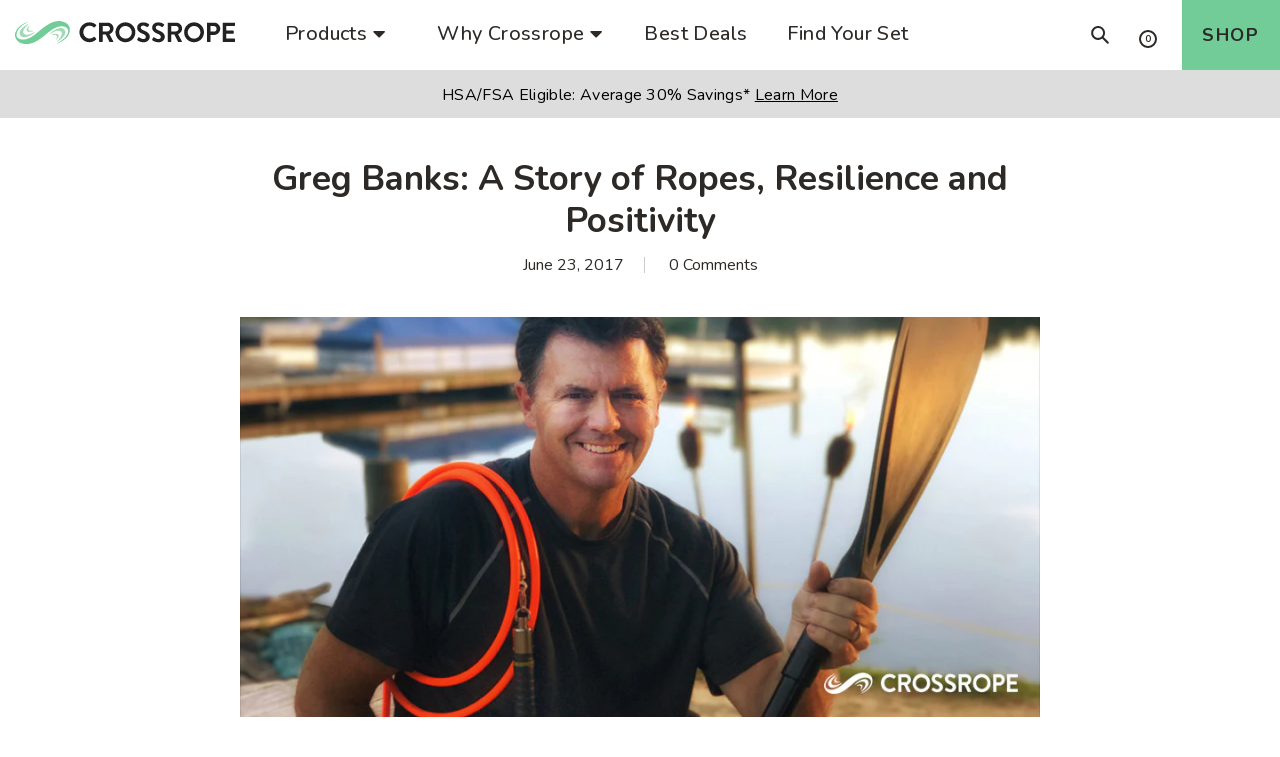

--- FILE ---
content_type: text/css
request_url: https://www.crossrope.com/cdn/shop/t/271/assets/theme.scss.css?v=155934356216378954171766536681
body_size: 48717
content:
@-webkit-keyframes shake-horizontal{0%,to{-webkit-transform:translateX(0);transform:translate(0)}10%,30%,50%,70%{-webkit-transform:translateX(-10px);transform:translate(-10px)}20%,40%,60%{-webkit-transform:translateX(10px);transform:translate(10px)}80%{-webkit-transform:translateX(8px);transform:translate(8px)}90%{-webkit-transform:translateX(-8px);transform:translate(-8px)}}@keyframes shake-horizontal{0%,to{-webkit-transform:translateX(0);transform:translate(0)}10%,30%,50%,70%{-webkit-transform:translateX(-10px);transform:translate(-10px)}20%,40%,60%{-webkit-transform:translateX(10px);transform:translate(10px)}80%{-webkit-transform:translateX(8px);transform:translate(8px)}90%{-webkit-transform:translateX(-8px);transform:translate(-8px)}}.slick-slider{position:relative;display:block;box-sizing:border-box;-webkit-touch-callout:none;-webkit-user-select:none;-khtml-user-select:none;-moz-user-select:none;-ms-user-select:none;user-select:none;-ms-touch-action:pan-y;touch-action:pan-y;-webkit-tap-highlight-color:transparent}.slick-list{position:relative;overflow:hidden;display:block;margin:0;padding:0}.slick-list:focus{outline:none}.slick-list.dragging{cursor:pointer;cursor:hand}.slick-slider .slick-track,.slick-slider .slick-list{-webkit-transform:translate3d(0,0,0);-moz-transform:translate3d(0,0,0);-ms-transform:translate3d(0,0,0);-o-transform:translate3d(0,0,0);transform:translateZ(0)}.slick-track{position:relative;left:0;top:0;display:block}.slick-track:before,.slick-track:after{content:"";display:table}.slick-track:after{clear:both}.slick-loading .slick-track{visibility:hidden}.slick-slide{float:left;height:100%;min-height:1px;outline:none;display:none}[dir=rtl] .slick-slide{float:right}.slick-slide img{display:block;margin:0 auto}.slick-slide.slick-loading img{display:none}.slick-slide.dragging img{pointer-events:none}.slick-initialized .slick-slide{display:block}.slick-loading .slick-slide{visibility:hidden}.slick-vertical .slick-slide{display:block;height:auto;border:1px solid transparent}.slick-arrow.slick-hidden{display:none}.slick-loading .slick-list{background:#fff url(//www.crossrope.com/cdn/shop/t/271/assets/ajax-loader.gif?v=41356863302472015721654887107) center center no-repeat}.slick-prev,.slick-next{position:absolute;display:block;height:20px;width:20px;line-height:0px;font-size:0px;cursor:pointer;background:transparent;color:transparent;top:50%;-webkit-transform:translate(0,-50%);-ms-transform:translate(0,-50%);transform:translateY(-50%);padding:0;border:none}.slick-prev:hover,.slick-prev:focus,.slick-next:hover,.slick-next:focus{background:transparent;color:transparent}.slick-prev:hover:before,.slick-prev:focus:before,.slick-next:hover:before,.slick-next:focus:before{opacity:1}.slick-prev.slick-disabled:before,.slick-next.slick-disabled:before{opacity:.25}.slick-prev:before,.slick-next:before{font-family:"slick-icons, sans-serif";font-size:20px;line-height:1;color:#000;opacity:.75;-webkit-font-smoothing:antialiased;-moz-osx-font-smoothing:grayscale}.slick-prev{left:-25px}[dir=rtl] .slick-prev{left:auto;right:-25px}.slick-prev:before{content:"\2190"}[dir=rtl] .slick-prev:before{content:"\2192"}.slick-next{right:-25px}[dir=rtl] .slick-next{left:-25px;right:auto}.slick-next:before{content:"\2192"}[dir=rtl] .slick-next:before{content:"\2190"}.slick-dotted.slick-slider{margin-bottom:30px}.slick-dots{list-style:none;display:block;text-align:center;padding:0;margin:5px 10px 0}.slick-dots li{position:relative;display:inline-block;height:15px;width:15px;margin:0 2px;padding:0;cursor:pointer}.slick-dots li button,.slick-dots li a{border:0;background:transparent;display:block;height:10px;width:10px;line-height:0px;font-size:0px;color:transparent;padding:5px;cursor:pointer}.slick-dots li button:hover:before,.slick-dots li button:focus:before,.slick-dots li a:hover:before,.slick-dots li a:focus:before{opacity:1}.slick-dots li button:before,.slick-dots li a:before{position:absolute;top:0;left:0;width:20px;height:20px;font-family:"slick-icons, sans-serif";font-size:6px;line-height:20px;text-align:center;color:#fff;opacity:.25;-webkit-font-smoothing:antialiased;-moz-osx-font-smoothing:grayscale}.slick-dots li button{background:#b5b5b5;border-radius:100%}.slick-dots li.slick-active button{background-color:#2d2926}.slick-dots li.slick-active button:before{color:#fff;opacity:.75}*,*:before,*:after{box-sizing:border-box}body{margin:0;height:auto;position:relative;overflow-x:hidden}body.locked{overflow:hidden}article,aside,details,figcaption,figure,footer,header,hgroup,main,menu,nav,section,summary{display:block}body,input,textarea,button,select,.disclosure__toggle{-webkit-font-smoothing:antialiased;-webkit-text-size-adjust:100%}a{background-color:transparent}b,strong{font-weight:700;font-family:Nunito,sans-serif}em{font-style:italic}small{font-size:80%}sub,sup{font-size:75%;line-height:0;position:relative;vertical-align:baseline}sup{top:-.5em}sub{bottom:-.25em}img{max-width:100%;height:auto;border:0}button,input,optgroup,select,.disclosure__toggle,textarea{color:inherit;font:inherit;margin:0}button[disabled],html input[disabled]{cursor:default}button::-moz-focus-inner,[type=button]::-moz-focus-inner,[type=reset]::-moz-focus-inner,[type=submit]::-moz-focus-inner{border-style:none;padding:0}button:-moz-focusring,[type=button]:-moz-focusring,[type=reset]:-moz-focusring,[type=submit]:-moz-focusring{outline:1px dotted ButtonText}input[type=search],input[type=number],input[type=email],input[type=password]{-webkit-appearance:none;-moz-appearance:none}table{width:100%;border-collapse:collapse;border-spacing:0}td,th{padding:0}textarea{overflow:auto;-webkit-appearance:none;-moz-appearance:none}.sr-only{border:0;clip:rect(0,0,0,0);height:1px;margin:-1px;overflow:hidden;padding:0;position:absolute;width:1px!important}a,button,[role=button],input,label,select,.disclosure__toggle,textarea{touch-action:manipulation}.grid{*zoom: 1;list-style:none;padding:0;margin:0 0 0 -30px}.grid:after{content:"";display:table;clear:both}@media only screen and (max-width: 767px){.grid{margin-left:-22px}}.grid__item{float:left;padding-left:30px;width:100%}@media only screen and (max-width: 767px){.grid__item{padding-left:22px}}.grid__item[class*=--push]{position:relative}.grid--rev{direction:rtl;text-align:left}.grid--rev>.grid__item{direction:ltr;text-align:left;float:right}.one-whole{width:100%}.one-half{width:50%}.one-third{width:33.33333%}.two-thirds{width:66.66667%}.one-quarter{width:25%}.two-quarters{width:50%}.three-quarters{width:75%}.one-fifth{width:20%}.two-fifths{width:40%}.three-fifths{width:60%}.four-fifths{width:80%}.one-sixth{width:16.66667%}.two-sixths{width:33.33333%}.three-sixths{width:50%}.four-sixths{width:66.66667%}.five-sixths{width:83.33333%}.one-eighth{width:12.5%}.two-eighths{width:25%}.three-eighths{width:37.5%}.four-eighths{width:50%}.five-eighths{width:62.5%}.six-eighths{width:75%}.seven-eighths{width:87.5%}.one-tenth{width:10%}.two-tenths{width:20%}.three-tenths{width:30%}.four-tenths{width:40%}.five-tenths{width:50%}.six-tenths{width:60%}.seven-tenths{width:70%}.eight-tenths{width:80%}.nine-tenths{width:90%}.one-twelfth{width:8.33333%}.two-twelfths{width:16.66667%}.three-twelfths{width:25%}.four-twelfths{width:33.33333%}.five-twelfths{width:41.66667%}.six-twelfths{width:50%}.seven-twelfths{width:58.33333%}.eight-twelfths{width:66.66667%}.nine-twelfths{width:75%}.ten-twelfths{width:83.33333%}.eleven-twelfths{width:91.66667%}.show{display:block!important}.text-left{text-align:left!important}.text-right{text-align:right!important}.text-center{text-align:center!important}@media only screen and (max-width: 767px){.small--one-whole{width:100%}.small--one-half{width:50%}.small--one-third{width:33.33333%}.small--two-thirds{width:66.66667%}.small--one-quarter{width:25%}.small--two-quarters{width:50%}.small--three-quarters{width:75%}.small--one-fifth{width:20%}.small--two-fifths{width:40%}.small--three-fifths{width:60%}.small--four-fifths{width:80%}.small--one-sixth{width:16.66667%}.small--two-sixths{width:33.33333%}.small--three-sixths{width:50%}.small--four-sixths{width:66.66667%}.small--five-sixths{width:83.33333%}.small--one-eighth{width:12.5%}.small--two-eighths{width:25%}.small--three-eighths{width:37.5%}.small--four-eighths{width:50%}.small--five-eighths{width:62.5%}.small--six-eighths{width:75%}.small--seven-eighths{width:87.5%}.small--one-tenth{width:10%}.small--two-tenths{width:20%}.small--three-tenths{width:30%}.small--four-tenths{width:40%}.small--five-tenths{width:50%}.small--six-tenths{width:60%}.small--seven-tenths{width:70%}.small--eight-tenths{width:80%}.small--nine-tenths{width:90%}.small--one-twelfth{width:8.33333%}.small--two-twelfths{width:16.66667%}.small--three-twelfths{width:25%}.small--four-twelfths{width:33.33333%}.small--five-twelfths{width:41.66667%}.small--six-twelfths{width:50%}.small--seven-twelfths{width:58.33333%}.small--eight-twelfths{width:66.66667%}.small--nine-twelfths{width:75%}.small--ten-twelfths{width:83.33333%}.small--eleven-twelfths{width:91.66667%}.grid--uniform .small--one-half:nth-child(odd),.grid--uniform .small--one-third:nth-child(3n+1),.grid--uniform .small--one-quarter:nth-child(4n+1),.grid--uniform .small--one-fifth:nth-child(5n+1),.grid--uniform .small--one-sixth:nth-child(6n+1),.grid--uniform .small--two-sixths:nth-child(3n+1),.grid--uniform .small--three-sixths:nth-child(odd),.grid--uniform .small--one-eighth:nth-child(8n+1),.grid--uniform .small--two-eighths:nth-child(4n+1),.grid--uniform .small--four-eighths:nth-child(odd),.grid--uniform .small--five-tenths:nth-child(odd),.grid--uniform .small--one-twelfth:nth-child(12n+1),.grid--uniform .small--two-twelfths:nth-child(6n+1),.grid--uniform .small--three-twelfths:nth-child(4n+1),.grid--uniform .small--four-twelfths:nth-child(3n+1),.grid--uniform .small--six-twelfths:nth-child(odd){clear:both}.small--show{display:block!important}.small--hide{display:none!important}.small--text-left{text-align:left!important}.small--text-right{text-align:right!important}.small--text-center{text-align:center!important}}@media only screen and (max-width: 991px){.medium-down--one-whole{width:100%}.medium-down--one-half{width:50%}.medium-down--one-third{width:33.33333%}.medium-down--two-thirds{width:66.66667%}.medium-down--one-quarter{width:25%}.medium-down--two-quarters{width:50%}.medium-down--three-quarters{width:75%}.medium-down--one-fifth{width:20%}.medium-down--two-fifths{width:40%}.medium-down--three-fifths{width:60%}.medium-down--four-fifths{width:80%}.medium-down--one-sixth{width:16.66667%}.medium-down--two-sixths{width:33.33333%}.medium-down--three-sixths{width:50%}.medium-down--four-sixths{width:66.66667%}.medium-down--five-sixths{width:83.33333%}.medium-down--one-eighth{width:12.5%}.medium-down--two-eighths{width:25%}.medium-down--three-eighths{width:37.5%}.medium-down--four-eighths{width:50%}.medium-down--five-eighths{width:62.5%}.medium-down--six-eighths{width:75%}.medium-down--seven-eighths{width:87.5%}.medium-down--one-tenth{width:10%}.medium-down--two-tenths{width:20%}.medium-down--three-tenths{width:30%}.medium-down--four-tenths{width:40%}.medium-down--five-tenths{width:50%}.medium-down--six-tenths{width:60%}.medium-down--seven-tenths{width:70%}.medium-down--eight-tenths{width:80%}.medium-down--nine-tenths{width:90%}.medium-down--one-twelfth{width:8.33333%}.medium-down--two-twelfths{width:16.66667%}.medium-down--three-twelfths{width:25%}.medium-down--four-twelfths{width:33.33333%}.medium-down--five-twelfths{width:41.66667%}.medium-down--six-twelfths{width:50%}.medium-down--seven-twelfths{width:58.33333%}.medium-down--eight-twelfths{width:66.66667%}.medium-down--nine-twelfths{width:75%}.medium-down--ten-twelfths{width:83.33333%}.medium-down--eleven-twelfths{width:91.66667%}.grid--uniform .medium-down--one-half:nth-child(odd),.grid--uniform .medium-down--one-third:nth-child(3n+1),.grid--uniform .medium-down--one-quarter:nth-child(4n+1),.grid--uniform .medium-down--one-fifth:nth-child(5n+1),.grid--uniform .medium-down--one-sixth:nth-child(6n+1),.grid--uniform .medium-down--two-sixths:nth-child(3n+1),.grid--uniform .medium-down--three-sixths:nth-child(odd),.grid--uniform .medium-down--one-eighth:nth-child(8n+1),.grid--uniform .medium-down--two-eighths:nth-child(4n+1),.grid--uniform .medium-down--four-eighths:nth-child(odd),.grid--uniform .medium-down--five-tenths:nth-child(odd),.grid--uniform .medium-down--one-twelfth:nth-child(12n+1),.grid--uniform .medium-down--two-twelfths:nth-child(6n+1),.grid--uniform .medium-down--three-twelfths:nth-child(4n+1),.grid--uniform .medium-down--four-twelfths:nth-child(3n+1),.grid--uniform .medium-down--six-twelfths:nth-child(odd){clear:both}.medium-down--show{display:block!important}.medium-down--hide{display:none!important}.medium-down--text-left{text-align:left!important}.medium-down--text-right{text-align:right!important}.medium-down--text-center{text-align:center!important}}@media only screen and (min-width: 768px){.medium-up--one-whole{width:100%}.medium-up--one-half{width:50%}.medium-up--one-third{width:33.33333%}.medium-up--two-thirds{width:66.66667%}.medium-up--one-quarter{width:25%}.medium-up--two-quarters{width:50%}.medium-up--three-quarters{width:75%}.medium-up--one-fifth{width:20%}.medium-up--two-fifths{width:40%}.medium-up--three-fifths{width:60%}.medium-up--four-fifths{width:80%}.medium-up--one-sixth{width:16.66667%}.medium-up--two-sixths{width:33.33333%}.medium-up--three-sixths{width:50%}.medium-up--four-sixths{width:66.66667%}.medium-up--five-sixths{width:83.33333%}.medium-up--one-eighth{width:12.5%}.medium-up--two-eighths{width:25%}.medium-up--three-eighths{width:37.5%}.medium-up--four-eighths{width:50%}.medium-up--five-eighths{width:62.5%}.medium-up--six-eighths{width:75%}.medium-up--seven-eighths{width:87.5%}.medium-up--one-tenth{width:10%}.medium-up--two-tenths{width:20%}.medium-up--three-tenths{width:30%}.medium-up--four-tenths{width:40%}.medium-up--five-tenths{width:50%}.medium-up--six-tenths{width:60%}.medium-up--seven-tenths{width:70%}.medium-up--eight-tenths{width:80%}.medium-up--nine-tenths{width:90%}.medium-up--one-twelfth{width:8.33333%}.medium-up--two-twelfths{width:16.66667%}.medium-up--three-twelfths{width:25%}.medium-up--four-twelfths{width:33.33333%}.medium-up--five-twelfths{width:41.66667%}.medium-up--six-twelfths{width:50%}.medium-up--seven-twelfths{width:58.33333%}.medium-up--eight-twelfths{width:66.66667%}.medium-up--nine-twelfths{width:75%}.medium-up--ten-twelfths{width:83.33333%}.medium-up--eleven-twelfths{width:91.66667%}.grid--uniform .medium-up--one-half:nth-child(odd),.grid--uniform .medium-up--one-third:nth-child(3n+1),.grid--uniform .medium-up--one-quarter:nth-child(4n+1),.grid--uniform .medium-up--one-fifth:nth-child(5n+1),.grid--uniform .medium-up--one-sixth:nth-child(6n+1),.grid--uniform .medium-up--two-sixths:nth-child(3n+1),.grid--uniform .medium-up--three-sixths:nth-child(odd),.grid--uniform .medium-up--one-eighth:nth-child(8n+1),.grid--uniform .medium-up--two-eighths:nth-child(4n+1),.grid--uniform .medium-up--four-eighths:nth-child(odd),.grid--uniform .medium-up--five-tenths:nth-child(odd),.grid--uniform .medium-up--one-twelfth:nth-child(12n+1),.grid--uniform .medium-up--two-twelfths:nth-child(6n+1),.grid--uniform .medium-up--three-twelfths:nth-child(4n+1),.grid--uniform .medium-up--four-twelfths:nth-child(3n+1),.grid--uniform .medium-up--six-twelfths:nth-child(odd){clear:both}.medium-up--show{display:block!important}.medium-up--hide{display:none!important}.medium-up--text-left{text-align:left!important}.medium-up--text-right{text-align:right!important}.medium-up--text-center{text-align:center!important}}@media only screen and (min-width: 992px){.large-up--one-whole{width:100%}.large-up--one-half{width:50%}.large-up--one-third{width:33.33333%}.large-up--two-thirds{width:66.66667%}.large-up--one-quarter{width:25%}.large-up--two-quarters{width:50%}.large-up--three-quarters{width:75%}.large-up--one-fifth{width:20%}.large-up--two-fifths{width:40%}.large-up--three-fifths{width:60%}.large-up--four-fifths{width:80%}.large-up--one-sixth{width:16.66667%}.large-up--two-sixths{width:33.33333%}.large-up--three-sixths{width:50%}.large-up--four-sixths{width:66.66667%}.large-up--five-sixths{width:83.33333%}.large-up--one-eighth{width:12.5%}.large-up--two-eighths{width:25%}.large-up--three-eighths{width:37.5%}.large-up--four-eighths{width:50%}.large-up--five-eighths{width:62.5%}.large-up--six-eighths{width:75%}.large-up--seven-eighths{width:87.5%}.large-up--one-tenth{width:10%}.large-up--two-tenths{width:20%}.large-up--three-tenths{width:30%}.large-up--four-tenths{width:40%}.large-up--five-tenths{width:50%}.large-up--six-tenths{width:60%}.large-up--seven-tenths{width:70%}.large-up--eight-tenths{width:80%}.large-up--nine-tenths{width:90%}.large-up--one-twelfth{width:8.33333%}.large-up--two-twelfths{width:16.66667%}.large-up--three-twelfths{width:25%}.large-up--four-twelfths{width:33.33333%}.large-up--five-twelfths{width:41.66667%}.large-up--six-twelfths{width:50%}.large-up--seven-twelfths{width:58.33333%}.large-up--eight-twelfths{width:66.66667%}.large-up--nine-twelfths{width:75%}.large-up--ten-twelfths{width:83.33333%}.large-up--eleven-twelfths{width:91.66667%}.grid--uniform .large-up--one-half:nth-child(odd),.grid--uniform .large-up--one-third:nth-child(3n+1),.grid--uniform .large-up--one-quarter:nth-child(4n+1),.grid--uniform .large-up--one-fifth:nth-child(5n+1),.grid--uniform .large-up--one-sixth:nth-child(6n+1),.grid--uniform .large-up--two-sixths:nth-child(3n+1),.grid--uniform .large-up--three-sixths:nth-child(odd),.grid--uniform .large-up--one-eighth:nth-child(8n+1),.grid--uniform .large-up--two-eighths:nth-child(4n+1),.grid--uniform .large-up--four-eighths:nth-child(odd),.grid--uniform .large-up--five-tenths:nth-child(odd),.grid--uniform .large-up--one-twelfth:nth-child(12n+1),.grid--uniform .large-up--two-twelfths:nth-child(6n+1),.grid--uniform .large-up--three-twelfths:nth-child(4n+1),.grid--uniform .large-up--four-twelfths:nth-child(3n+1),.grid--uniform .large-up--six-twelfths:nth-child(odd){clear:both}.large-up--show{display:block!important}.large-up--hide{display:none!important}.large-up--text-left{text-align:left!important}.large-up--text-right{text-align:right!important}.large-up--text-center{text-align:center!important}}@media only screen and (max-width: 1199px){.large-down--one-whole{width:100%}.large-down--one-half{width:50%}.large-down--one-third{width:33.33333%}.large-down--two-thirds{width:66.66667%}.large-down--one-quarter{width:25%}.large-down--two-quarters{width:50%}.large-down--three-quarters{width:75%}.large-down--one-fifth{width:20%}.large-down--two-fifths{width:40%}.large-down--three-fifths{width:60%}.large-down--four-fifths{width:80%}.large-down--one-sixth{width:16.66667%}.large-down--two-sixths{width:33.33333%}.large-down--three-sixths{width:50%}.large-down--four-sixths{width:66.66667%}.large-down--five-sixths{width:83.33333%}.large-down--one-eighth{width:12.5%}.large-down--two-eighths{width:25%}.large-down--three-eighths{width:37.5%}.large-down--four-eighths{width:50%}.large-down--five-eighths{width:62.5%}.large-down--six-eighths{width:75%}.large-down--seven-eighths{width:87.5%}.large-down--one-tenth{width:10%}.large-down--two-tenths{width:20%}.large-down--three-tenths{width:30%}.large-down--four-tenths{width:40%}.large-down--five-tenths{width:50%}.large-down--six-tenths{width:60%}.large-down--seven-tenths{width:70%}.large-down--eight-tenths{width:80%}.large-down--nine-tenths{width:90%}.large-down--one-twelfth{width:8.33333%}.large-down--two-twelfths{width:16.66667%}.large-down--three-twelfths{width:25%}.large-down--four-twelfths{width:33.33333%}.large-down--five-twelfths{width:41.66667%}.large-down--six-twelfths{width:50%}.large-down--seven-twelfths{width:58.33333%}.large-down--eight-twelfths{width:66.66667%}.large-down--nine-twelfths{width:75%}.large-down--ten-twelfths{width:83.33333%}.large-down--eleven-twelfths{width:91.66667%}.grid--uniform .large-down--one-half:nth-child(odd),.grid--uniform .large-down--one-third:nth-child(3n+1),.grid--uniform .large-down--one-quarter:nth-child(4n+1),.grid--uniform .large-down--one-fifth:nth-child(5n+1),.grid--uniform .large-down--one-sixth:nth-child(6n+1),.grid--uniform .large-down--two-sixths:nth-child(3n+1),.grid--uniform .large-down--three-sixths:nth-child(odd),.grid--uniform .large-down--one-eighth:nth-child(8n+1),.grid--uniform .large-down--two-eighths:nth-child(4n+1),.grid--uniform .large-down--four-eighths:nth-child(odd),.grid--uniform .large-down--five-tenths:nth-child(odd),.grid--uniform .large-down--one-twelfth:nth-child(12n+1),.grid--uniform .large-down--two-twelfths:nth-child(6n+1),.grid--uniform .large-down--three-twelfths:nth-child(4n+1),.grid--uniform .large-down--four-twelfths:nth-child(3n+1),.grid--uniform .large-down--six-twelfths:nth-child(odd){clear:both}.large-down--show{display:block!important}.large-down--hide{display:none!important}.large-down--text-left{text-align:left!important}.large-down--text-right{text-align:right!important}.large-down--text-center{text-align:center!important}}@media only screen and (min-width: 1200px){.xlarge-up--one-whole{width:100%}.xlarge-up--one-half{width:50%}.xlarge-up--one-third{width:33.33333%}.xlarge-up--two-thirds{width:66.66667%}.xlarge-up--one-quarter{width:25%}.xlarge-up--two-quarters{width:50%}.xlarge-up--three-quarters{width:75%}.xlarge-up--one-fifth{width:20%}.xlarge-up--two-fifths{width:40%}.xlarge-up--three-fifths{width:60%}.xlarge-up--four-fifths{width:80%}.xlarge-up--one-sixth{width:16.66667%}.xlarge-up--two-sixths{width:33.33333%}.xlarge-up--three-sixths{width:50%}.xlarge-up--four-sixths{width:66.66667%}.xlarge-up--five-sixths{width:83.33333%}.xlarge-up--one-eighth{width:12.5%}.xlarge-up--two-eighths{width:25%}.xlarge-up--three-eighths{width:37.5%}.xlarge-up--four-eighths{width:50%}.xlarge-up--five-eighths{width:62.5%}.xlarge-up--six-eighths{width:75%}.xlarge-up--seven-eighths{width:87.5%}.xlarge-up--one-tenth{width:10%}.xlarge-up--two-tenths{width:20%}.xlarge-up--three-tenths{width:30%}.xlarge-up--four-tenths{width:40%}.xlarge-up--five-tenths{width:50%}.xlarge-up--six-tenths{width:60%}.xlarge-up--seven-tenths{width:70%}.xlarge-up--eight-tenths{width:80%}.xlarge-up--nine-tenths{width:90%}.xlarge-up--one-twelfth{width:8.33333%}.xlarge-up--two-twelfths{width:16.66667%}.xlarge-up--three-twelfths{width:25%}.xlarge-up--four-twelfths{width:33.33333%}.xlarge-up--five-twelfths{width:41.66667%}.xlarge-up--six-twelfths{width:50%}.xlarge-up--seven-twelfths{width:58.33333%}.xlarge-up--eight-twelfths{width:66.66667%}.xlarge-up--nine-twelfths{width:75%}.xlarge-up--ten-twelfths{width:83.33333%}.xlarge-up--eleven-twelfths{width:91.66667%}.grid--uniform .xlarge-up--one-half:nth-child(odd),.grid--uniform .xlarge-up--one-third:nth-child(3n+1),.grid--uniform .xlarge-up--one-quarter:nth-child(4n+1),.grid--uniform .xlarge-up--one-fifth:nth-child(5n+1),.grid--uniform .xlarge-up--one-sixth:nth-child(6n+1),.grid--uniform .xlarge-up--two-sixths:nth-child(3n+1),.grid--uniform .xlarge-up--three-sixths:nth-child(odd),.grid--uniform .xlarge-up--one-eighth:nth-child(8n+1),.grid--uniform .xlarge-up--two-eighths:nth-child(4n+1),.grid--uniform .xlarge-up--four-eighths:nth-child(odd),.grid--uniform .xlarge-up--five-tenths:nth-child(odd),.grid--uniform .xlarge-up--one-twelfth:nth-child(12n+1),.grid--uniform .xlarge-up--two-twelfths:nth-child(6n+1),.grid--uniform .xlarge-up--three-twelfths:nth-child(4n+1),.grid--uniform .xlarge-up--four-twelfths:nth-child(3n+1),.grid--uniform .xlarge-up--six-twelfths:nth-child(odd){clear:both}.xlarge-up--show{display:block!important}.xlarge-up--hide{display:none!important}.xlarge-up--text-left{text-align:left!important}.xlarge-up--text-right{text-align:right!important}.xlarge-up--text-center{text-align:center!important}}@media only screen and (max-width: 1399px){.xlarge-down--one-whole{width:100%}.xlarge-down--one-half{width:50%}.xlarge-down--one-third{width:33.33333%}.xlarge-down--two-thirds{width:66.66667%}.xlarge-down--one-quarter{width:25%}.xlarge-down--two-quarters{width:50%}.xlarge-down--three-quarters{width:75%}.xlarge-down--one-fifth{width:20%}.xlarge-down--two-fifths{width:40%}.xlarge-down--three-fifths{width:60%}.xlarge-down--four-fifths{width:80%}.xlarge-down--one-sixth{width:16.66667%}.xlarge-down--two-sixths{width:33.33333%}.xlarge-down--three-sixths{width:50%}.xlarge-down--four-sixths{width:66.66667%}.xlarge-down--five-sixths{width:83.33333%}.xlarge-down--one-eighth{width:12.5%}.xlarge-down--two-eighths{width:25%}.xlarge-down--three-eighths{width:37.5%}.xlarge-down--four-eighths{width:50%}.xlarge-down--five-eighths{width:62.5%}.xlarge-down--six-eighths{width:75%}.xlarge-down--seven-eighths{width:87.5%}.xlarge-down--one-tenth{width:10%}.xlarge-down--two-tenths{width:20%}.xlarge-down--three-tenths{width:30%}.xlarge-down--four-tenths{width:40%}.xlarge-down--five-tenths{width:50%}.xlarge-down--six-tenths{width:60%}.xlarge-down--seven-tenths{width:70%}.xlarge-down--eight-tenths{width:80%}.xlarge-down--nine-tenths{width:90%}.xlarge-down--one-twelfth{width:8.33333%}.xlarge-down--two-twelfths{width:16.66667%}.xlarge-down--three-twelfths{width:25%}.xlarge-down--four-twelfths{width:33.33333%}.xlarge-down--five-twelfths{width:41.66667%}.xlarge-down--six-twelfths{width:50%}.xlarge-down--seven-twelfths{width:58.33333%}.xlarge-down--eight-twelfths{width:66.66667%}.xlarge-down--nine-twelfths{width:75%}.xlarge-down--ten-twelfths{width:83.33333%}.xlarge-down--eleven-twelfths{width:91.66667%}.grid--uniform .xlarge-down--one-half:nth-child(odd),.grid--uniform .xlarge-down--one-third:nth-child(3n+1),.grid--uniform .xlarge-down--one-quarter:nth-child(4n+1),.grid--uniform .xlarge-down--one-fifth:nth-child(5n+1),.grid--uniform .xlarge-down--one-sixth:nth-child(6n+1),.grid--uniform .xlarge-down--two-sixths:nth-child(3n+1),.grid--uniform .xlarge-down--three-sixths:nth-child(odd),.grid--uniform .xlarge-down--one-eighth:nth-child(8n+1),.grid--uniform .xlarge-down--two-eighths:nth-child(4n+1),.grid--uniform .xlarge-down--four-eighths:nth-child(odd),.grid--uniform .xlarge-down--five-tenths:nth-child(odd),.grid--uniform .xlarge-down--one-twelfth:nth-child(12n+1),.grid--uniform .xlarge-down--two-twelfths:nth-child(6n+1),.grid--uniform .xlarge-down--three-twelfths:nth-child(4n+1),.grid--uniform .xlarge-down--four-twelfths:nth-child(3n+1),.grid--uniform .xlarge-down--six-twelfths:nth-child(odd){clear:both}.xlarge-down--show{display:block!important}.xlarge-down--hide{display:none!important}.xlarge-down--text-left{text-align:left!important}.xlarge-down--text-right{text-align:right!important}.xlarge-down--text-center{text-align:center!important}}@media only screen and (min-width: 1400px){.widescreen-up--one-whole{width:100%}.widescreen-up--one-half{width:50%}.widescreen-up--one-third{width:33.33333%}.widescreen-up--two-thirds{width:66.66667%}.widescreen-up--one-quarter{width:25%}.widescreen-up--two-quarters{width:50%}.widescreen-up--three-quarters{width:75%}.widescreen-up--one-fifth{width:20%}.widescreen-up--two-fifths{width:40%}.widescreen-up--three-fifths{width:60%}.widescreen-up--four-fifths{width:80%}.widescreen-up--one-sixth{width:16.66667%}.widescreen-up--two-sixths{width:33.33333%}.widescreen-up--three-sixths{width:50%}.widescreen-up--four-sixths{width:66.66667%}.widescreen-up--five-sixths{width:83.33333%}.widescreen-up--one-eighth{width:12.5%}.widescreen-up--two-eighths{width:25%}.widescreen-up--three-eighths{width:37.5%}.widescreen-up--four-eighths{width:50%}.widescreen-up--five-eighths{width:62.5%}.widescreen-up--six-eighths{width:75%}.widescreen-up--seven-eighths{width:87.5%}.widescreen-up--one-tenth{width:10%}.widescreen-up--two-tenths{width:20%}.widescreen-up--three-tenths{width:30%}.widescreen-up--four-tenths{width:40%}.widescreen-up--five-tenths{width:50%}.widescreen-up--six-tenths{width:60%}.widescreen-up--seven-tenths{width:70%}.widescreen-up--eight-tenths{width:80%}.widescreen-up--nine-tenths{width:90%}.widescreen-up--one-twelfth{width:8.33333%}.widescreen-up--two-twelfths{width:16.66667%}.widescreen-up--three-twelfths{width:25%}.widescreen-up--four-twelfths{width:33.33333%}.widescreen-up--five-twelfths{width:41.66667%}.widescreen-up--six-twelfths{width:50%}.widescreen-up--seven-twelfths{width:58.33333%}.widescreen-up--eight-twelfths{width:66.66667%}.widescreen-up--nine-twelfths{width:75%}.widescreen-up--ten-twelfths{width:83.33333%}.widescreen-up--eleven-twelfths{width:91.66667%}.grid--uniform .widescreen-up--one-half:nth-child(odd),.grid--uniform .widescreen-up--one-third:nth-child(3n+1),.grid--uniform .widescreen-up--one-quarter:nth-child(4n+1),.grid--uniform .widescreen-up--one-fifth:nth-child(5n+1),.grid--uniform .widescreen-up--one-sixth:nth-child(6n+1),.grid--uniform .widescreen-up--two-sixths:nth-child(3n+1),.grid--uniform .widescreen-up--three-sixths:nth-child(odd),.grid--uniform .widescreen-up--one-eighth:nth-child(8n+1),.grid--uniform .widescreen-up--two-eighths:nth-child(4n+1),.grid--uniform .widescreen-up--four-eighths:nth-child(odd),.grid--uniform .widescreen-up--five-tenths:nth-child(odd),.grid--uniform .widescreen-up--one-twelfth:nth-child(12n+1),.grid--uniform .widescreen-up--two-twelfths:nth-child(6n+1),.grid--uniform .widescreen-up--three-twelfths:nth-child(4n+1),.grid--uniform .widescreen-up--four-twelfths:nth-child(3n+1),.grid--uniform .widescreen-up--six-twelfths:nth-child(odd){clear:both}.widescreen-up--show{display:block!important}.widescreen-up--hide{display:none!important}.widescreen-up--text-left{text-align:left!important}.widescreen-up--text-right{text-align:right!important}.widescreen-up--text-center{text-align:center!important}}@media only screen and (max-width: 1399px){.widescreen-down--one-whole{width:100%}.widescreen-down--one-half{width:50%}.widescreen-down--one-third{width:33.33333%}.widescreen-down--two-thirds{width:66.66667%}.widescreen-down--one-quarter{width:25%}.widescreen-down--two-quarters{width:50%}.widescreen-down--three-quarters{width:75%}.widescreen-down--one-fifth{width:20%}.widescreen-down--two-fifths{width:40%}.widescreen-down--three-fifths{width:60%}.widescreen-down--four-fifths{width:80%}.widescreen-down--one-sixth{width:16.66667%}.widescreen-down--two-sixths{width:33.33333%}.widescreen-down--three-sixths{width:50%}.widescreen-down--four-sixths{width:66.66667%}.widescreen-down--five-sixths{width:83.33333%}.widescreen-down--one-eighth{width:12.5%}.widescreen-down--two-eighths{width:25%}.widescreen-down--three-eighths{width:37.5%}.widescreen-down--four-eighths{width:50%}.widescreen-down--five-eighths{width:62.5%}.widescreen-down--six-eighths{width:75%}.widescreen-down--seven-eighths{width:87.5%}.widescreen-down--one-tenth{width:10%}.widescreen-down--two-tenths{width:20%}.widescreen-down--three-tenths{width:30%}.widescreen-down--four-tenths{width:40%}.widescreen-down--five-tenths{width:50%}.widescreen-down--six-tenths{width:60%}.widescreen-down--seven-tenths{width:70%}.widescreen-down--eight-tenths{width:80%}.widescreen-down--nine-tenths{width:90%}.widescreen-down--one-twelfth{width:8.33333%}.widescreen-down--two-twelfths{width:16.66667%}.widescreen-down--three-twelfths{width:25%}.widescreen-down--four-twelfths{width:33.33333%}.widescreen-down--five-twelfths{width:41.66667%}.widescreen-down--six-twelfths{width:50%}.widescreen-down--seven-twelfths{width:58.33333%}.widescreen-down--eight-twelfths{width:66.66667%}.widescreen-down--nine-twelfths{width:75%}.widescreen-down--ten-twelfths{width:83.33333%}.widescreen-down--eleven-twelfths{width:91.66667%}.grid--uniform .widescreen-down--one-half:nth-child(odd),.grid--uniform .widescreen-down--one-third:nth-child(3n+1),.grid--uniform .widescreen-down--one-quarter:nth-child(4n+1),.grid--uniform .widescreen-down--one-fifth:nth-child(5n+1),.grid--uniform .widescreen-down--one-sixth:nth-child(6n+1),.grid--uniform .widescreen-down--two-sixths:nth-child(3n+1),.grid--uniform .widescreen-down--three-sixths:nth-child(odd),.grid--uniform .widescreen-down--one-eighth:nth-child(8n+1),.grid--uniform .widescreen-down--two-eighths:nth-child(4n+1),.grid--uniform .widescreen-down--four-eighths:nth-child(odd),.grid--uniform .widescreen-down--five-tenths:nth-child(odd),.grid--uniform .widescreen-down--one-twelfth:nth-child(12n+1),.grid--uniform .widescreen-down--two-twelfths:nth-child(6n+1),.grid--uniform .widescreen-down--three-twelfths:nth-child(4n+1),.grid--uniform .widescreen-down--four-twelfths:nth-child(3n+1),.grid--uniform .widescreen-down--six-twelfths:nth-child(odd){clear:both}.widescreen-down--show{display:block!important}.widescreen-down--hide{display:none!important}.widescreen-down--text-left{text-align:left!important}.widescreen-down--text-right{text-align:right!important}.widescreen-down--text-center{text-align:center!important}}@media only screen and (max-width: 767px){.small--push-one-half{left:50%}.small--push-one-third{left:33.33333%}.small--push-two-thirds{left:66.66667%}.small--push-one-quarter{left:25%}.small--push-two-quarters{left:50%}.small--push-three-quarters{left:75%}.small--push-one-fifth{left:20%}.small--push-two-fifths{left:40%}.small--push-three-fifths{left:60%}.small--push-four-fifths{left:80%}.small--push-one-sixth{left:16.66667%}.small--push-two-sixths{left:33.33333%}.small--push-three-sixths{left:50%}.small--push-four-sixths{left:66.66667%}.small--push-five-sixths{left:83.33333%}.small--push-one-eighth{left:12.5%}.small--push-two-eighths{left:25%}.small--push-three-eighths{left:37.5%}.small--push-four-eighths{left:50%}.small--push-five-eighths{left:62.5%}.small--push-six-eighths{left:75%}.small--push-seven-eighths{left:87.5%}.small--push-one-tenth{left:10%}.small--push-two-tenths{left:20%}.small--push-three-tenths{left:30%}.small--push-four-tenths{left:40%}.small--push-five-tenths{left:50%}.small--push-six-tenths{left:60%}.small--push-seven-tenths{left:70%}.small--push-eight-tenths{left:80%}.small--push-nine-tenths{left:90%}.small--push-one-twelfth{left:8.33333%}.small--push-two-twelfths{left:16.66667%}.small--push-three-twelfths{left:25%}.small--push-four-twelfths{left:33.33333%}.small--push-five-twelfths{left:41.66667%}.small--push-six-twelfths{left:50%}.small--push-seven-twelfths{left:58.33333%}.small--push-eight-twelfths{left:66.66667%}.small--push-nine-twelfths{left:75%}.small--push-ten-twelfths{left:83.33333%}.small--push-eleven-twelfths{left:91.66667%}}@media only screen and (min-width: 768px){.medium-up--push-one-half{left:50%}.medium-up--push-one-third{left:33.33333%}.medium-up--push-two-thirds{left:66.66667%}.medium-up--push-one-quarter{left:25%}.medium-up--push-two-quarters{left:50%}.medium-up--push-three-quarters{left:75%}.medium-up--push-one-fifth{left:20%}.medium-up--push-two-fifths{left:40%}.medium-up--push-three-fifths{left:60%}.medium-up--push-four-fifths{left:80%}.medium-up--push-one-sixth{left:16.66667%}.medium-up--push-two-sixths{left:33.33333%}.medium-up--push-three-sixths{left:50%}.medium-up--push-four-sixths{left:66.66667%}.medium-up--push-five-sixths{left:83.33333%}.medium-up--push-one-eighth{left:12.5%}.medium-up--push-two-eighths{left:25%}.medium-up--push-three-eighths{left:37.5%}.medium-up--push-four-eighths{left:50%}.medium-up--push-five-eighths{left:62.5%}.medium-up--push-six-eighths{left:75%}.medium-up--push-seven-eighths{left:87.5%}.medium-up--push-one-tenth{left:10%}.medium-up--push-two-tenths{left:20%}.medium-up--push-three-tenths{left:30%}.medium-up--push-four-tenths{left:40%}.medium-up--push-five-tenths{left:50%}.medium-up--push-six-tenths{left:60%}.medium-up--push-seven-tenths{left:70%}.medium-up--push-eight-tenths{left:80%}.medium-up--push-nine-tenths{left:90%}.medium-up--push-one-twelfth{left:8.33333%}.medium-up--push-two-twelfths{left:16.66667%}.medium-up--push-three-twelfths{left:25%}.medium-up--push-four-twelfths{left:33.33333%}.medium-up--push-five-twelfths{left:41.66667%}.medium-up--push-six-twelfths{left:50%}.medium-up--push-seven-twelfths{left:58.33333%}.medium-up--push-eight-twelfths{left:66.66667%}.medium-up--push-nine-twelfths{left:75%}.medium-up--push-ten-twelfths{left:83.33333%}.medium-up--push-eleven-twelfths{left:91.66667%}}.clearfix{*zoom: 1}.clearfix:after{content:"";display:table;clear:both}.visually-hidden,.icon__fallback-text{position:absolute!important;overflow:hidden;clip:rect(0 0 0 0);height:1px;width:1px;margin:-1px;padding:0;border:0}.visibility-hidden{visibility:hidden}.visually-hidden--inline{margin:0;height:1em}.visually-hidden--static{position:static!important}.js-focus-hidden:focus{outline:none}.no-js:not(html){display:none}.no-js .no-js:not(html){display:block}.no-js .js{display:none}.hide{display:none!important}.skip-link:focus{clip:auto;width:auto;height:auto;margin:0;color:#2d2926;background-color:#fff;padding:10px;opacity:1;z-index:10000;transition:none}.box{background:no-repeat;background-color:#f7f7f7;background-size:contain}.ratio-container{position:relative}.ratio-container:after{display:block;height:0;width:100%;padding-bottom:50%;content:""}.ratio-container>*{position:absolute;top:0;left:0;width:100%;height:100%}body,html{background-color:#fff}@media only screen and (max-width: 991px){body,html{overflow-x:hidden}}html{scroll-behavior:smooth}.page-width{*zoom: 1;max-width:1200px;margin:0 auto}.page-width:after{content:"";display:table;clear:both}.main-content{display:block}.section-header{margin-bottom:35px}@media only screen and (min-width: 768px){.section-header{margin-bottom:55px}}blockquote{font-size:1.125em;font-style:normal;text-align:center;padding:0 30px;margin:0}.rte blockquote{border-color:#e8e9eb;border-width:1px 0;border-style:solid;padding:30px 0;margin-bottom:27.5px}blockquote p+cite{margin-top:27.5px}blockquote cite{display:block;font-size:.85em;font-weight:400}blockquote cite:before{content:"\2014  "}code,pre{font-family:Consolas,monospace;font-size:1em}pre{overflow:auto}body,input,textarea,button,select,.disclosure__toggle{font-size:16px;font-family:Nunito,sans-serif;font-style:normal;font-weight:400;color:#2d2926;line-height:1.5}[data-fontfamily=Lato],h1[font-family=Lato],[font-family=Lato].h1{font-family:Nunito,sans-serif!important}@media only screen and (max-width: 991px){input,textarea,select,.disclosure__toggle,button{font-size:16px}}h1 a,.h1 a,h2 a,.h2 a,h3 a,.h3 a,h4 a,.h4 a,h5 a,.h5 a,h6 a,.h6 a{color:inherit;font-weight:inherit}h2,.h2{font-size:1.25em;text-transform:uppercase;letter-spacing:.1em}@media only screen and (max-width: 767px){h2,.h2{font-size:1.125em}}h3,.h3{font-size:1.625em;text-transform:none;letter-spacing:0}@media only screen and (max-width: 767px){h3,.h3{font-size:1.25em}}h4,.h4{font-size:1.0625em}@media only screen and (max-width: 767px){h4,.h4{font-size:.9375em}}h5,.h5{font-size:.9375em}@media only screen and (max-width: 767px){h5,.h5{font-size:.8125em}}h6,.h6{font-size:.875em}@media only screen and (max-width: 767px){h6,.h6{font-size:.75em}}.rte{color:#2d2926;margin-bottom:35px}.rte:last-child{margin-bottom:0}.rte h1,.rte .h1,.rte h2,.rte .h2,.rte h3,.rte .h3,.rte h4,.rte .h4,.rte h5,.rte .h5,.rte h6,.rte .h6{margin-top:55px;margin-bottom:27.5px}.rte h1:first-child,.rte .h1:first-child,.rte h2:first-child,.rte .h2:first-child,.rte h3:first-child,.rte .h3:first-child,.rte h4:first-child,.rte .h4:first-child,.rte h5:first-child,.rte .h5:first-child,.rte h6:first-child,.rte .h6:first-child{margin-top:0}.rte li{margin-bottom:4px;list-style:inherit}.rte li:last-child{margin-bottom:0}.rte-setting{margin-bottom:19.44444px}.rte-setting:last-child{margin-bottom:0}li{list-style:none;letter-spacing:.02em}.fine-print{font-size:.875em;font-style:italic}.txt--minor{font-size:80%}.txt--emphasis{font-style:italic}.address{margin-bottom:55px}.container{width:100%;max-width:1470px;padding:0 15px;margin:0 auto}.mega-title,.mega-subtitle{color:#fff}.hero .mega-title,.hero .mega-subtitle{text-shadow:0 0 4px rgba(0,0,0,.4)}@media only screen and (min-width: 768px){.mega-title,.mega-subtitle{text-shadow:0 0 4px rgba(0,0,0,.4)}}.mega-title{margin-bottom:8px}.mega-title--large{font-size:2.125em}@media only screen and (min-width: 768px){.mega-title--large{font-size:4.0625em}}@media only screen and (min-width: 768px){.mega-subtitle{font-size:1.25em;margin:0 auto}.text-center .mega-subtitle{max-width:75%}}.mega-subtitle p{color:#fff}.mega-subtitle a{color:#fff;border-bottom:1px solid currentColor}.mega-subtitle a:hover,.mega-subtitle a:focus{color:#e6e6e6}.mega-subtitle--large{font-size:1.125em;font-weight:700}@media only screen and (min-width: 768px){.mega-subtitle--large{font-size:1.5em}}.is-transitioning{display:block!important;visibility:visible!important}.icon{display:inline-block;width:20px;height:20px;vertical-align:middle;fill:currentColor}.no-svg .icon{display:none}svg.icon:not(.icon--full-color) circle,svg.icon:not(.icon--full-color) ellipse,svg.icon:not(.icon--full-color) g,svg.icon:not(.icon--full-color) line,svg.icon:not(.icon--full-color) path,svg.icon:not(.icon--full-color) polygon,svg.icon:not(.icon--full-color) polyline,svg.icon:not(.icon--full-color) rect,symbol.icon:not(.icon--full-color) circle,symbol.icon:not(.icon--full-color) ellipse,symbol.icon:not(.icon--full-color) g,symbol.icon:not(.icon--full-color) line,symbol.icon:not(.icon--full-color) path,symbol.icon:not(.icon--full-color) polygon,symbol.icon:not(.icon--full-color) polyline,symbol.icon:not(.icon--full-color) rect{fill:inherit;stroke:inherit}svg.icon:not(.icon--full-color) .icon-error__symbol,symbol.icon:not(.icon--full-color) .icon-error__symbol{fill:#fff}.no-svg .icon__fallback-text{position:static!important;overflow:inherit;clip:none;height:auto;width:auto;margin:0}.payment-icons{-moz-user-select:none;-ms-user-select:none;-webkit-user-select:none;user-select:none;cursor:default}@media only screen and (max-width: 767px){.payment-icons{line-height:40px}}.payment-icons .icon{width:38px;height:24px;fill:inherit}.social-icons .icon{width:23px;height:23px}.social-icons .icon.icon-facebook{width:25px;height:25px}.social-icons .icon.icon-youtube{width:29px;height:21px}.social-icons .icon.icon-instagram{width:21px;height:21px}.wg-li.flag-1.en a:before{background-position:center!important;background-image:url(/cdn/shop/files/us-flag.png?v=1598308607)}.icon-spinner{-moz-animation:spin .5s infinite linear;-o-animation:spin .5s infinite linear;-webkit-animation:spin .5s infinite linear;animation:spin .5s infinite linear}.icon-error{fill:#d20000;width:.875em;height:.875em;margin-top:.1em;flex-shrink:0}ul,ol{margin:0;padding:0}ol{list-style:decimal}.list--inline{padding:0;margin:0}.list--inline>li{display:inline-block;margin-bottom:0;vertical-align:middle}ul.payment-icons.medium-up--hide{padding-bottom:35px}ul.payment-icons li{width:46px;display:inline-block;margin:0 2px}@media screen and (max-width: 320px){ul.payment-icons li{width:36px}}@media screen and (min-width: 321px) and (max-width: 375px){ul.payment-icons li{width:43px}}.rte img{height:auto}.rte table{table-layout:fixed}.rte ul,.rte ol{margin:0 0 17.5px 35px}.rte ul.list--inline,.rte ol.list--inline{margin-left:0}.rte ul{list-style:disc outside}.rte ul ul{list-style:circle outside}.rte ul ul ul{list-style:square outside}.rte a:not(.btn){color:#278191;text-decoration:underline}.rte a:not(.btn):hover,.rte a:not(.btn):active,.rte a:not(.btn):focus{color:#278191;text-decoration:underline}.text-center.rte ul,.text-center.rte ol,.text-center .rte ul,.text-center .rte ol{margin-left:0;list-style-position:inside}.scrollable-wrapper{max-width:100%;overflow:auto;-webkit-overflow-scrolling:touch}a:not([disabled]):hover,a:focus{color:#564f49}a.classic-link{text-decoration:underline}a[href^=tel]{color:inherit}.shg-box a{color:#2d2926;text-decoration:underline}.btn,button,.button{font-family:Nunito,sans-serif}.shg-btn,.shg-btn b,.shg-btn strong{font-family:Nunito,sans-serif!important}.btn:not([disabled]):hover,.btn:focus{color:#fff;background-color:#564f49}.btn .icon-arrow-right,.btn .icon-arrow-left{height:9px}.btn[disabled],.btn[aria-disabled]{cursor:default;opacity:.5}.btn--primary-accent{background-color:#71cc98;color:#2d2926;box-shadow:0 0 20px #00000029;min-height:3.125rem;display:inline-flex;align-items:center;justify-content:center}@media only screen and (min-width: 992px){.btn--primary-accent{min-height:3.5rem;font-size:1.125rem;letter-spacing:.1125rem}}.btn--secondary{background-color:transparent;color:#2d2926;border-color:#2d2926}.btn--secondary:not([disabled]):hover,.btn--secondary:focus{background-color:transparent;color:#564f49;border-color:#564f49}.btn--secondary-accent{background-color:#fff;color:#2d2926;border-color:#2d2926}.btn--secondary-accent:not([disabled]):hover,.btn--secondary-accent:focus{background-color:#fff;color:#564f49;border-color:#564f49}.btn--small{padding:8px 10px;font-size:.75em;line-height:1}.btn--tertiary{background-color:transparent;color:#2d2926;border-color:#2d2926}.btn--tertiary:not([disabled]):hover,.btn--tertiary:focus{background-color:transparent;color:#564f49;border-color:#564f49}.btn.btn--outline{background-color:#fff!important;color:#2d2926!important;line-height:52px!important}.btn.btn--outline:hover{background-color:#564f49!important;color:#fff!important}@media only screen and (max-width: 767px){.btn--small-wide{padding-left:50px;padding-right:50px}}.btn--link{background-color:transparent;border:0;margin:0;color:#2d2926;text-align:left}.btn--link:not([disabled]):hover,.btn--link:focus{color:#564f49;background-color:transparent}.btn--link .icon{vertical-align:middle}.btn--narrow{padding-left:15px;padding-right:15px}.btn--has-icon-after .icon{margin-left:10px}.btn--has-icon-before .icon{margin-right:10px}.text-link{display:inline;border:0 none;background:none;padding:0;margin:0}.text-link--accent{color:#2d2926;border-bottom:1px solid currentColor;padding-bottom:1px}.text-link--accent:not([disabled]):hover,.text-link--accent:focus{color:#564f49}.return-link-wrapper{margin-top:0;margin-bottom:4em}@media only screen and (max-width: 767px){.return-link-wrapper{margin-top:55px}}.full-width-link{position:absolute;top:0;right:0;bottom:0;left:0;z-index:2}table{margin-bottom:27.5px}table a{border-bottom:1px solid currentColor}th{font-family:Nunito,sans-serif;font-style:normal;font-weight:400}th,td{text-align:left;border:1px solid #e8e9eb;padding:10px 14px}tbody th,tfoot th{font-weight:400}@media only screen and (max-width: 767px){.responsive-table thead{display:none}.responsive-table th,.responsive-table td{float:left;clear:left;width:100%;text-align:right;padding:27.5px;border:0;margin:0}.responsive-table th:before,.responsive-table td:before{content:attr(data-label);float:left;text-align:center;font-size:12px;padding-right:10px;font-weight:400}.responsive-table__row+.responsive-table__row,tfoot>.responsive-table__row:first-child{position:relative;margin-top:10px;padding-top:55px}.responsive-table__row+.responsive-table__row:after,tfoot>.responsive-table__row:first-child:after{content:"";display:block;position:absolute;top:0;left:27.5px;right:27.5px;border-bottom:1px solid #e8e9eb}}svg:not(:root){overflow:hidden}.video-wrapper{position:relative;overflow:hidden;max-width:100%;padding-bottom:56.25%;height:0;height:auto}.video-wrapper iframe{position:absolute;top:0;left:0;width:100%;height:100%}form{margin:0}fieldset{border:1px solid #949494;margin:0 0 55px;padding:27.5px}legend{border:0;padding:0}button,input[type=submit]{cursor:pointer}label{display:block;margin-bottom:5px}@media only screen and (max-width: 767px){label{font-size:.875em}}[type=radio]+label,[type=checkbox]+label{display:inline-block;margin-bottom:0}label[for]{cursor:pointer}input,textarea,select,.disclosure__toggle{border:1px solid #949494;background-color:#fff;color:#2d2926;max-width:100%;line-height:1.2;border-radius:2px}input:focus,textarea:focus,select:focus,.disclosure__toggle:focus{border-color:#7b7b7b}input[disabled],textarea[disabled],select[disabled],[disabled].disclosure__toggle{cursor:default;background-color:#f4f4f4;border-color:#f4f4f4}input.input--error::-webkit-input-placeholder,textarea.input--error::-webkit-input-placeholder,select.input--error::-webkit-input-placeholder,.input--error.disclosure__toggle::-webkit-input-placeholder{color:#d20000;opacity:.5}input.input--error::-moz-placeholder,textarea.input--error::-moz-placeholder,select.input--error::-moz-placeholder,.input--error.disclosure__toggle::-moz-placeholder{color:#d20000;opacity:.5}input.input--error:-ms-input-placeholder,textarea.input--error:-ms-input-placeholder,select.input--error:-ms-input-placeholder,.input--error.disclosure__toggle:-ms-input-placeholder{color:#d20000;opacity:.5}input.input--error::-ms-input-placeholder,textarea.input--error::-ms-input-placeholder,select.input--error::-ms-input-placeholder,.input--error.disclosure__toggle::-ms-input-placeholder{color:#d20000;opacity:1}input.hidden-placeholder::-webkit-input-placeholder,textarea.hidden-placeholder::-webkit-input-placeholder,select.hidden-placeholder::-webkit-input-placeholder,.hidden-placeholder.disclosure__toggle::-webkit-input-placeholder{color:transparent}input.hidden-placeholder::-moz-placeholder,textarea.hidden-placeholder::-moz-placeholder,select.hidden-placeholder::-moz-placeholder,.hidden-placeholder.disclosure__toggle::-moz-placeholder{color:transparent}input.hidden-placeholder:-ms-input-placeholder,textarea.hidden-placeholder:-ms-input-placeholder,select.hidden-placeholder:-ms-input-placeholder,.hidden-placeholder.disclosure__toggle:-ms-input-placeholder{color:transparent}input.hidden-placeholder::-ms-input-placeholder,textarea.hidden-placeholder::-ms-input-placeholder,select.hidden-placeholder::-ms-input-placeholder,.hidden-placeholder.disclosure__toggle::-ms-input-placeholder{opacity:1}textarea{min-height:100px}input.input--error,select.input--error,.input--error.disclosure__toggle,textarea.input--error{border-color:#d20000;background-color:#fff8f8;color:#d20000;margin-bottom:11.66667px}.input-error-message{display:flex;line-height:1.3;color:#2d2926;font-size:.875em;margin-bottom:11.66667px}@media only screen and (max-width: 767px){.input-error-message{margin-bottom:19.44444px}}.input-error-message .icon{width:1em;height:1em;margin-right:.625em}select,.disclosure__toggle{-webkit-appearance:none;-moz-appearance:none;appearance:none;background-position:right center;background-image:url(//www.crossrope.com/cdn/shop/t/271/assets/select.svg?v=57294088706231606281654887100);background-repeat:no-repeat;background-position:right 20px center;line-height:1.2;text-indent:.01px;text-overflow:"";cursor:pointer;padding:8px 28px 8px 15px}@media only screen and (min-width: 768px){select,.disclosure__toggle{padding-top:10px;padding-left:18px;padding-bottom:10px}}.select-group{position:relative;z-index:2}.select-group select,.select-group .disclosure__toggle{background-image:none;background-color:transparent}.select-group .icon{height:.5em;position:absolute;right:0;top:50%;transform:translateY(-50%);width:.5em;z-index:-1}.select-label{font-size:.75em;text-transform:uppercase}optgroup{font-weight:400}option{color:#2d2926;background-color:#fff;font-size:16px;font-weight:600;letter-spacing:.8px}select::-ms-expand,.disclosure__toggle::-ms-expand{display:none}.label--hidden{position:absolute;height:0;width:0;margin-bottom:0;overflow:hidden;clip:rect(1px,1px,1px,1px)}::-webkit-input-placeholder{color:#2d2926;opacity:.6}::-moz-placeholder{color:#2d2926;opacity:.6}:-ms-input-placeholder{color:#2d2926;opacity:.6}::-ms-input-placeholder{color:#2d2926;opacity:1}.label--error{color:#d20000}input,textarea{padding:8px 15px}@media only screen and (min-width: 768px){input,textarea{padding:10px 18px}}.form-vertical input,.form-vertical select,.form-vertical .disclosure__toggle,.form-vertical textarea{display:block;width:100%;margin-bottom:19.44444px}.form-vertical input.input--error,.form-vertical select.input--error,.form-vertical .input--error.disclosure__toggle,.form-vertical textarea.input--error{margin-bottom:11.66667px}.form-vertical [type=radio],.form-vertical [type=checkbox]{display:inline-block;width:auto;margin-right:5px}.form-vertical [type=submit],.form-vertical .btn{display:inline-block;width:auto}.form-single-field{margin:0 auto 55px;max-width:35rem}.form-single-field .input--error{margin-bottom:0}.note,.form-message{padding:8px;margin:0 0 27.5px}@media only screen and (min-width: 768px){.note,.form-message{padding:10px}}.note{border:1px solid #949494}.form-message--success{border:1px solid #1f873d;background-color:#f8fff9;color:#1f873d;display:block;width:100%}.form-message--error{color:#651818;border:1px solid #d20000;background-color:#fff8f8;padding:1rem 1.3rem;text-align:left;width:100%}.form-message--error li{list-style-type:disc;list-style-position:inside}.form-message--error .form-message__title{font-size:1.2em}.form-message--error .form-message__link,.form-message--error a{display:inline-block;text-decoration:underline;text-decoration-skip-ink:auto;color:#651818}.form-message--error .form-message__link:hover,.form-message--error .form-message__link:focus,.form-message--error a:hover,.form-message--error a:focus{text-decoration:none;color:#651818}#RecoverPassword,#customer_register_link{text-decoration:underline}.input-group{display:-webkit-flex;display:-ms-flexbox;display:flex;width:100%;-webkit-flex-wrap:wrap;-moz-flex-wrap:wrap;-ms-flex-wrap:wrap;flex-wrap:wrap;-webkit-justify-content:center;-ms-justify-content:center;justify-content:center}.form-vertical .input-group{margin-bottom:55px}.input-group--nowrap{flex-wrap:nowrap}.input-group--error{margin-bottom:11.66667px}.input-group__field,.input-group__field input,.input-group__btn .btn{min-height:42px}@media only screen and (min-width: 768px){.input-group__field,.input-group__field input,.input-group__btn .btn{min-height:46px}}.input-group__field{-ms-flex-preferred-size:15rem;-webkit-flex-basis:15rem;-moz-flex-basis:15rem;flex-basis:15rem;flex-grow:9999;margin-bottom:1rem;border-radius:2px 0 0 2px;text-align:left}.input-group__field input{width:100%}.form-vertical .input-group__field{margin:0}.input-group__field--connected{margin-bottom:0}.input-group__field--connected input{border-top-right-radius:0;border-bottom-right-radius:0}.input-group__btn{flex-grow:1}.input-group__btn .btn{width:100%;border-radius:0 2px 2px 0}.site-header__logo img{display:block}.site-nav{position:relative;padding:0;text-align:center;margin:25px 0}.site-nav a{padding:3px 10px}.site-nav--centered{padding-bottom:22px}.site-nav__link{display:block;white-space:nowrap}.site-nav--centered .site-nav__link{padding-top:0}.site-nav__link .icon-chevron-down{width:.5em;height:.5em;margin-left:.5rem}.site-nav__link.site-nav--active-dropdown{border:1px solid #e8e9eb;border-bottom:1px solid transparent;z-index:2}.site-nav__link:focus .site-nav__label,.site-nav__link:not([disabled]):hover .site-nav__label{border-bottom-color:#2d2926}.site-nav__label{border-bottom:1px solid transparent}.site-nav__link--active .site-nav__label{border-bottom-color:#2d2926}.site-nav__link--button{border:none;background-color:transparent;padding:3px 10px}@media only screen and (max-width: 991px){.site-nav__link--button{font-size:16px}}.site-nav__link--button:focus,.site-nav__link--button:hover{color:#564f49}.site-nav--has-dropdown{position:relative}.site-nav--has-centered-dropdown{position:static}.site-nav__dropdown{display:none;position:absolute;padding:11px 30px 11px 0;margin:0;z-index:7;text-align:left;border:1px solid #e8e9eb;background:#fff;left:-1px;top:41px}.site-nav__dropdown .site-nav__link{padding:4px 15px 5px}.site-nav--active-dropdown .site-nav__dropdown,.site-nav__dropdown li{display:block}.site-nav__dropdown--right:not(.site-nav__dropdown--centered){right:0;left:unset}.site-nav__dropdown--left:not(.site-nav__dropdown--centered){left:0}.site-nav__dropdown--centered{width:100%;padding:0;text-align:center}.site-nav__childlist{display:inline-block;background:#fff;padding:11px 17px;text-align:left}.site-nav__childlist-grid{display:-webkit-flex;display:-ms-flexbox;display:flex;width:100%;-webkit-flex-wrap:wrap;-moz-flex-wrap:wrap;-ms-flex-wrap:wrap;flex-wrap:wrap;width:auto;margin-bottom:-15px}.site-nav__childlist-item{-webkit-flex:0 1 auto;-moz-flex:0 1 auto;-ms-flex:0 1 auto;flex:0 1 auto;margin-bottom:15px}.site-nav__child-link--parent{font-weight:400;margin:4px 0}.page-width{padding-left:55px;padding-right:55px}@media only screen and (max-width: 767px){.page-width{padding-left:22px;padding-right:22px}}body[class^=template-customers] .page-width,body[class*=" template-customers"] .page-width,.template-list-collections .page-width{padding:55px}@media only screen and (max-width: 767px){body[class^=template-customers] .page-width,body[class*=" template-customers"] .page-width,.template-list-collections .page-width{padding:22px}}div#rc_login{display:none!important}.page-container{transition:all .1s linear;position:relative}hr{margin:55px 0;border:0;border-bottom:1px solid #e8e9eb}.hr--small{padding:10px 0;margin:0}.hr--invisible{border-bottom:0}.border-bottom{border-bottom:1px solid #e8e9eb}.border-top{border-top:1px solid #e8e9eb}.empty-page-content{padding:125px 55px}@media only screen and (max-width: 767px){.empty-page-content{padding-left:22px;padding-right:22px}}.grid--table{display:table;table-layout:fixed;width:100%}.grid--table>.grid__item{float:none;display:table-cell;vertical-align:middle}.grid--no-gutters{margin-left:0}.grid--no-gutters .grid__item{padding-left:0}.grid--half-gutters{margin-left:-15px}.grid--half-gutters>.grid__item{padding-left:15px}.grid--double-gutters{margin-left:-60px}.grid--double-gutters>.grid__item{padding-left:60px}.grid--flush-bottom{margin-bottom:-55px;overflow:auto}.grid--flush-bottom>.grid__item{margin-bottom:55px}@-webkit-keyframes spin{0%{-ms-transform:rotate(0deg);-webkit-transform:rotate(0deg);transform:rotate(0)}to{-ms-transform:rotate(360deg);-webkit-transform:rotate(360deg);transform:rotate(360deg)}}@-moz-keyframes spin{0%{-ms-transform:rotate(0deg);-webkit-transform:rotate(0deg);transform:rotate(0)}to{-ms-transform:rotate(360deg);-webkit-transform:rotate(360deg);transform:rotate(360deg)}}@-ms-keyframes spin{0%{-ms-transform:rotate(0deg);-webkit-transform:rotate(0deg);transform:rotate(0)}to{-ms-transform:rotate(360deg);-webkit-transform:rotate(360deg);transform:rotate(360deg)}}@keyframes spin{0%{-ms-transform:rotate(0deg);-webkit-transform:rotate(0deg);transform:rotate(0)}to{-ms-transform:rotate(360deg);-webkit-transform:rotate(360deg);transform:rotate(360deg)}}@-webkit-keyframes placeholder-background-loading{0%{opacity:.02}50%{opacity:.05}to{opacity:.02}}@-moz-keyframes placeholder-background-loading{0%{opacity:.02}50%{opacity:.05}to{opacity:.02}}@-ms-keyframes placeholder-background-loading{0%{opacity:.02}50%{opacity:.05}to{opacity:.02}}@keyframes placeholder-background-loading{0%{opacity:.02}50%{opacity:.05}to{opacity:.02}}.drawer{display:none;position:fixed;-webkit-overflow-scrolling:touch;z-index:9}.js-drawer-open-top .drawer{display:block}.js-drawer-open{overflow:visible!important;width:100%}.drawer--top{width:100%;-ms-transform:translateY(-100%);-webkit-transform:translateY(-100%);transform:translateY(-100%)}.js-drawer-open-top .drawer--top{-ms-transform:translateY(0%);-webkit-transform:translateY(0%);transform:translateY(0);display:flex;max-height:100vh}.drawer-page-content:after{opacity:0;visibility:hidden;pointer-events:none;content:"";display:block;position:fixed;top:0;left:0;width:100%;height:100%;background-color:#0009;z-index:11;transition:all .1s cubic-bezier(.29,.63,.44,1)}.js-drawer-open .drawer-page-content:after{opacity:1;visibility:visible;pointer-events:auto}.drawer__title,.drawer__close{display:table-cell;vertical-align:middle}.drawer__close-button{background:none;border:0 none;position:relative;right:-15px;height:100%;width:60px;padding:0 20px;color:inherit;font-size:1.125em}.drawer__close-button:active,.drawer__close-button:focus{background-color:#0009}.cart-drawer{background-color:#fff;position:fixed;top:0;right:-100%;width:100%;height:100vh;transition:transform .25s cubic-bezier(.645,.045,.355,1);-ms-transform:translateX(0);-webkit-transform:translateX(0);transform:translate(0);z-index:1000000000000000000;outline:none}@media only screen and (min-width: 768px){.cart-drawer{right:-470px;width:470px}}.js-drawer-open-cart .cart-drawer{display:block;transition:transform .25s cubic-bezier(.645,.045,.355,1);-ms-transform:translateX(-100%);-webkit-transform:translateX(-100%);transform:translate(-100%)}@media only screen and (min-width: 768px){.js-drawer-open-cart .cart-drawer{-ms-transform:translateX(-470px);-webkit-transform:translateX(-470px);transform:translate(-470px)}}[data-affirm-promo]{display:none;color:#0fa0ea;white-space:nowrap}[data-affirm-promo] .value{display:none}[data-affirm-promo] img{width:63px;margin-left:-7px;margin-right:-7px}@media screen and (max-width: 360px){[data-affirm-promo]{font-size:11px!important}}.grid--view-items{overflow:auto;margin-bottom:-35px}.grid-view-item{margin:0 auto 35px}.custom__item .grid-view-item{margin-bottom:0}.grid-view-item__title{margin-bottom:0;color:#2d2926}.grid-view-item__meta{margin-top:8px}@media only screen and (max-width: 767px){.grid-view-item__title,.grid-view-item__meta{font-size:.9375em}}.grid-view-item__link{display:block}.grid-view-item__vendor{margin-top:4px;color:#2d2926;font-size:.875em;text-transform:uppercase}@media only screen and (max-width: 767px){.grid-view-item__vendor{font-size:.8125em}}.grid-view-item__image-wrapper{margin:0 auto 15px;position:relative;width:100%}.grid-view-item__image{display:block;margin:0 auto;width:100%;height:100%}.grid-view-item__image-wrapper .grid-view-item__image{position:absolute;top:0}.list-view-item{margin-bottom:22px}.list-view-item:last-child{margin-bottom:0}@media only screen and (min-width: 768px){.list-view-item{border-bottom:1px solid #e8e9eb;padding-bottom:22px}.list-view-item:last-child{padding-bottom:0;border-bottom:0}}.list-view-item__link{display:table;table-layout:fixed;width:100%}.list-view-item__image{max-height:95px}.list-view-item__image-column{display:table-cell;vertical-align:middle;width:130px}@media only screen and (max-width: 767px){.list-view-item__image-column{width:85px}}.list-view-item__image-wrapper{position:relative;margin-right:35px}@media only screen and (max-width: 767px){.list-view-item__image-wrapper{margin-right:17.5px}}.list-view-item__title-column{display:table-cell;vertical-align:middle}.list-view-item__title{color:#2d2926;min-width:100px;font-family:Nunito,sans-serif;font-style:normal;font-weight:700;font-size:1.125em}@media only screen and (max-width: 767px){.list-view-item__title{font-size:.9375em}}.list-view-item__vendor{color:#2d2926;font-size:.9em;font-weight:400;text-transform:uppercase;letter-spacing:1px}.list-view-item__price-column{display:table-cell;text-align:right;vertical-align:middle;width:20%;font-size:1.0625em}@media only screen and (max-width: 767px){.list-view-item__price-column{font-size:.9375em}}.list-view-item__price-column .price{align-items:flex-end}.list-view-item__price-column .price dd{margin:0 0 0 .5em}.list-view-item__price-column .price__regular,.list-view-item__price-column .price__sale{flex-basis:100%;justify-content:flex-end;margin-right:0}.slick-dotted.slick-slider{margin-bottom:0}.slideshow__arrows .slick-dots{margin:0 .75rem}.slideshow__arrows .slick-dots li{vertical-align:middle;width:10px;height:10px;margin:0 0 0 6px}.slideshow__arrows .slick-dots li:first-of-type{margin-left:0}@media only screen and (min-width: 768px){.slideshow__arrows .slick-dots li{width:12px;height:12px;margin-left:8px}}.slideshow__arrows .slick-dots li button,.slideshow__arrows .slick-dots li a{position:relative;padding:0;width:10px;height:10px}@media only screen and (min-width: 768px){.slideshow__arrows .slick-dots li button,.slideshow__arrows .slick-dots li a{width:12px;height:12px}}.slideshow__arrows .slick-dots li button:before,.slideshow__arrows .slick-dots li a:before{text-indent:-9999px;background-color:transparent;border-radius:100%;background-color:currentColor;width:10px;height:10px;opacity:.4;transition:all .2s}@media only screen and (min-width: 768px){.slideshow__arrows .slick-dots li button:before,.slideshow__arrows .slick-dots li a:before{width:12px;height:12px}}.slideshow__arrows .slick-dots li.slick-active button:before,.slideshow__arrows .slick-dots li.slick-active a:before,.slideshow__arrows .slick-dots li.slick-active-mobile button:before,.slideshow__arrows .slick-dots li.slick-active-mobile a:before{opacity:1}.slideshow__arrows .slick-dots li button:active:before,.slideshow__arrows .slick-dots li .slick-active a:before,.slideshow__arrows .slick-dots li .slick-active-mobile a:before{opacity:.7}.index-section{padding-top:35px;padding-bottom:35px}@media only screen and (min-width: 768px){.index-section{padding-top:55px;padding-bottom:55px}}.index-section:first-child{padding-top:0;border-top:0}.index-section:last-child{padding-bottom:0}.index-section--flush+.index-section--flush{margin-top:-70px}@media only screen and (min-width: 768px){[class*=index-section--flush]+[class*=index-section--flush]{margin-top:-110px}}.index-section--flush:first-child{margin-top:-35px}@media only screen and (min-width: 768px){[class*=index-section--flush]:first-child{margin-top:-55px}}.index-section--flush:last-child{margin-bottom:-35px}@media only screen and (min-width: 768px){[class*=index-section--flush]:last-child{margin-bottom:-55px}}@media only screen and (max-width: 767px){.index-section--featured-product:first-child{margin-top:-12px}}@media only screen and (max-width: 767px){.index-section--slideshow+.index-section--flush{margin-top:.4rem}}.placeholder-svg{display:block;fill:#2d292659;background-color:#2d29261a;width:100%;height:100%;max-width:100%;max-height:100%;border:1px solid rgba(45,41,38,.2)}.placeholder-noblocks{padding:40px;text-align:center}.placeholder-background{position:absolute;top:0;right:0;bottom:0;left:0}.placeholder-background .icon{border:0}.placeholder-background--animation{background-color:#fff;-moz-animation:placeholder-background-loading 1.5s infinite linear;-o-animation:placeholder-background-loading 1.5s infinite linear;-webkit-animation:placeholder-background-loading 1.5s infinite linear;animation:placeholder-background-loading 1.5s infinite linear}.no-js .placeholder-background--animation{display:none}.image-bar__content .placeholder-svg{position:absolute;top:0;left:0}.password-page{display:table;height:100%;width:100%;color:#2d2926;background-color:#fff;background-size:cover}.password-form-message{max-width:500px;margin-left:auto;margin-right:auto}.password-header{height:85px;display:table-row}.password-header__inner{display:table-cell;vertical-align:middle}.password-login{padding:0 30px;text-align:right}.password-logo .logo{color:#2d2926;font-weight:700;max-width:100%}.password-content{text-align:center}.password-content--rte{margin-bottom:35px}.password-content__title{display:block;margin-bottom:82.5px}.password-main{display:table-row;width:100%;height:100%;margin:0 auto}.password-main__inner{display:table-cell;vertical-align:middle;padding:27.5px 55px}.password-message{max-width:500px;margin:82.5px auto 27.5px}.password__form-heading{margin-bottom:55px}.password-powered-by,.password-social-sharing{margin-top:82.5px}.product-single{overflow-anchor:none}.yotpo.bottomLine{position:relative;z-index:1;display:inline-flex;padding-bottom:20px}.yotpo.yotpo-main-widget .yotpo-bottomline .yotpo-stars{padding:0!important}.reviews-placeholder .yotpo-stars,.yotpo.yotpo-main-widget .yotpo-stars{background-image:url(/cdn/shop/files/stars.png?v=1660155006)}.reviews-placeholder .yotpo-stars:before,.yotpo.yotpo-main-widget .yotpo-stars:before{background-color:#fff}.product-details-wrapper .reviews-placeholder .yotpo-stars{background-image:url(/cdn/shop/files/stars-grey-bg.png?v=1660157084)!important}.product-details-wrapper .reviews-placeholder .yotpo-stars:before{background-color:#f3f3f3}@media screen and (max-width: 767px){.product-details-wrapper .reviews-placeholder .yotpo-stars{background-image:url(/cdn/shop/files/stars.png?v=1660155006)!important}.product-details-wrapper .reviews-placeholder .yotpo-stars:before{background-color:#fff}}.grid-view-item .product-details-wrapper .reviews-placeholder .yotpo-stars{background-image:url(/cdn/shop/files/stars.png?v=1660155006)!important}.grid-view-item .product-details-wrapper .reviews-placeholder .yotpo-stars:before{background-color:#fff}.yotpo-stars-and-sum-reviews{display:flex;align-items:center}.yotpo-stars-and-sum-reviews .yotpo-sum-reviews{margin-left:8px}.reviews a.text-m:before{content:"READ ALL "}.reviews a.text-m:before{display:none}.reviews a.text-m,.reviews a.text-m:hover{color:#2d2926!important;text-decoration:none!important;margin-left:7px;margin-top:2px}a.homepageReviews{display:block;margin:0 15px}.product-form__variants{display:none}.no-js .product-form__variants{display:block}.product-form__input{display:block;width:100%}.product-form__input.input--error{margin-bottom:0}.product-form__input--quantity{max-width:5rem}.product-form__error-message-wrapper{display:flex;flex-basis:100%;padding:.5rem 0;margin:0 .3125em 20px}.product-form__controls-group~.product-form__error-message-wrapper{margin-bottom:0}.product-form__error-message-wrapper--has-payment-button{padding:.5rem 0}.product-form__error-message-wrapper--hidden{display:none}.product-form__error-message{margin-left:.5rem;font-size:.875em;line-height:1.2;color:#2d2926}.product-form__cart-submit,.shopify-payment-button .shopify-payment-button__button--unbranded{display:block;width:100%;line-height:1.4;padding-left:5px;padding-right:5px;white-space:normal;margin-top:0;margin-bottom:10px;min-height:44px}.product-single--small-image .product-form__cart-submit,.product-single--small-image .shopify-payment-button .shopify-payment-button__button--unbranded,.shopify-payment-button .product-single--small-image .shopify-payment-button__button--unbranded,.product-single--full-image .product-form__cart-submit,.product-single--full-image .shopify-payment-button .shopify-payment-button__button--unbranded,.shopify-payment-button .product-single--full-image .shopify-payment-button__button--unbranded{-webkit-flex:50%;-moz-flex:50%;-ms-flex:50%;flex:50%;margin-right:10px}.product-single--small-image .shopify-payment-button,.product-single--full-image .shopify-payment-button{-webkit-flex:50%;-moz-flex:50%;-ms-flex:50%;flex:50%}.shopify-payment-button .shopify-payment-button__button--unbranded:hover{background-color:#564f49!important}.shopify-payment-button .shopify-payment-button__button--branded{border-radius:2px;overflow:hidden}.shopify-payment-button .shopify-payment-button__more-options{margin:16px 0 10px;font-size:.875em;text-decoration:underline}.shopify-payment-button .shopify-payment-button__more-options:hover,.shopify-payment-button .shopify-payment-button__more-options:focus{opacity:.6}@media only screen and (min-width: 768px){.product-form__cart-submit--small{max-width:300px}}.product-single__description{margin-top:30px}.product__quantity-error .icon{margin-right:1rem}.product-single__thumbnail{display:block;margin:-2px 0 8px;min-height:44px;position:relative}.product-single__thumbnail:not([disabled]):not(.active-thumb):hover{opacity:.8}.product-single__thumbnail-image{max-width:100%;display:block;border:2px solid transparent;padding:2px}.active-thumb .product-single__thumbnail-image{border-color:#2d2926}.product-featured-img{display:block;margin:0 auto;position:absolute;top:4px;left:4px;width:calc(100% - 8px)}.no-js .product-featured-img{position:relative}.zoomImg{background-color:#fff}@media only screen and (min-width: 768px){.product-single__thumbnails{margin-top:30px}}.featured-product-images .slick-list{height:auto!important}.product-single__photos--full{margin-bottom:30px}.product-single__photo-wrapper{margin:0 auto;width:100%}.product-single__photo{margin:0 auto;min-height:1px;width:100%;height:100%;position:relative;padding-bottom:4px}.collection-hero{position:relative;overflow:hidden;margin-top:-55px;margin-bottom:22px}@media only screen and (min-width: 768px){.collection-hero{margin-bottom:35px}}.collection-description{font-size:24px;text-align:center;margin:2rem auto!important;max-width:900px}@media only screen and (max-width: 767px){.collection-description{font-size:20px}}.collection-hero__image{background-position:50% 50%;background-repeat:no-repeat;background-size:cover;height:300px;opacity:1}@media only screen and (max-width: 767px){.collection-hero__image{height:180px}}.collection-hero__title-wrapper:before{content:"";position:absolute;top:0;right:0;bottom:0;left:0;background-color:#3d4246;opacity:.4}.collection-hero__title{position:absolute;color:#fff;width:100%;text-align:center;left:0;right:0;top:50%;-ms-transform:translateY(-50%);-webkit-transform:translateY(-50%);transform:translateY(-50%)}@media only screen and (min-width: 768px){.collection-hero__title{font-size:2em}}.template-blog .social-sharing{margin-bottom:17.5px}.blog-list-view .pagination{padding-top:0}.blog-filter{display:-webkit-flex;display:-ms-flexbox;display:flex;width:100%;-ms-flex-align:center;-webkit-align-items:center;-moz-align-items:center;-ms-align-items:center;-o-align-items:center;align-items:center;-webkit-justify-content:center;-ms-justify-content:center;justify-content:center}.blog-filter .icon-chevron-down{fill:#2d2926;width:.625em;height:.625em;right:.7rem}.blog-filter__label{margin:0 1rem 0 0}.cart-header{margin:10px 0;text-align:center}@media only screen and (min-width: 768px){.cart-header{margin:30px 0 50px}}@media only screen and (max-width: 767px){.cart-header{padding:5px 0 10px;border-bottom:2px solid #f4f4f4}}.cart--empty-message{font-size:16px;font-family:Nunito,sans-serif;font-weight:700;letter-spacing:.8px;text-transform:uppercase;margin:100px 0 20px}@media only screen and (max-width: 767px){.cart--empty-message{margin-top:60px}}.cart__continue-btn{line-height:55px;padding:0 60px;margin-bottom:40px;font-size:16px;font-family:Nunito,sans-serif;font-weight:700;letter-spacing:1.6px}.cart-header__title{color:#2d2926;font-family:Nunito,sans-serif;font-weight:700;font-size:28px;letter-spacing:1.4px;text-transform:uppercase}.cart-header__title .cart-quantity:before{content:"("}.cart-header__title .cart-quantity:after{content:")"}@media only screen and (max-width: 767px){.cart-header__title{margin:0;font-size:20px}}.usd-tooltip{font-weight:400;font-size:80%;margin-left:5px;position:relative;cursor:pointer;display:none}.usd-tooltip:after{content:"?";height:16px;display:inline-block;width:16px;border:1px solid #ccc;border-radius:50%;line-height:16px;text-align:center;color:#ccc;font-size:12px;font-weight:600;margin:0 0 0 3px}.usd-tooltip>span{display:none;position:absolute;top:-43px;right:0;width:auto;white-space:nowrap;padding:0 5px;border:1px solid #ccc;border-radius:5px;background:#fff;line-height:33px}.usd-tooltip>span:before{border-style:solid;border-width:1px 1px 0 0;content:"";display:inline-block;height:14px;vertical-align:top;width:14px;top:0;transform:rotate(135deg);margin-top:27px;position:absolute;border-color:#ccc;border-left-color:#fff;right:10px;background:#fff}.usd-tooltip:hover:after{background:#ccc;color:#fff}.usd-tooltip:hover>span{display:block}.cart-page-width{max-width:1360px}@media only screen and (max-width: 991px){.cart-page-width{padding:0 10px}}.cart dd{margin-left:0}.cart .cart-wrapper{margin-bottom:120px}.cart .cart-sidebar .cart-subtotal{display:-webkit-flex;display:-ms-flexbox;display:flex;width:100%}.cart .cart-sidebar .cart-subtotal .cart-subtotal__price,.cart .cart-sidebar .cart-subtotal .cart-subtotal__title{font-family:Open Sans,sans-serif;font-size:18px;font-weight:600;letter-spacing:.36px}.cart .cart-sidebar .cart-subtotal .cart-subtotal__price{margin-left:auto}.cart .cart__footer .summary-title{color:#7e7e7e;font-family:Nunito,sans-serif;font-weight:700;font-size:14px;letter-spacing:.7px;text-transform:uppercase;padding-bottom:10px;border-bottom:2px solid #f4f4f4;margin-bottom:15px}.cart .affirm-promo{text-align:center;font-family:Open Sans,sans-serif;font-size:14px;font-weight:300;letter-spacing:.28px}.cart .cart-table-headers .grid__item{color:#7e7e7e;font-family:Nunito,sans-serif;font-weight:700;font-size:14px;letter-spacing:.7px;text-transform:uppercase;padding-bottom:10px}.cart .cart-table-headers .grid__item:last-child{text-align:center}.cart .cart-table-headers:after{display:block;content:"";height:2px;margin-left:30px;background:#f4f4f4}.cart .cart-table-wrapper{margin-bottom:15px}.cart .cart-table>.grid__item{padding-top:12px;padding-bottom:10px}.cart .cart-table .cart__final-price div,.cart .cart-table .cart__final-price dd{font-family:Open Sans,sans-serif;font-size:16px;font-weight:600;letter-spacing:.8px}.cart .cart-table .cart__qty{height:30px;border:1px solid #d4d4d4;background-color:#fff;display:-webkit-flex;display:-ms-flexbox;display:flex;width:85px}.cart .cart-table .cart__qty a{display:block;color:#2d2926;font-family:Open Sans,sans-serif;font-size:18px;font-weight:400;letter-spacing:.36px;line-height:28px;width:30%;text-align:center}.cart .cart-table .cart__qty input{width:40%;border:none;height:28px;text-align:center;font-size:16px;padding:0}.cart .cart-table .cart__remove{margin-left:auto;color:#97999b;font-size:14px}.cart .cart-table .product-details__item{font-family:Open Sans,sans-serif;font-weight:300;font-size:14px;letter-spacing:.28px}.cart .cart-table .product-details__item strong{font-family:Open Sans,sans-serif;font-weight:600}.cart .cart-table .cart__product-title{font-family:Nunito,sans-serif;font-weight:700;color:#2d2926;font-size:16px;letter-spacing:.7px;text-transform:capitalize;display:block;line-height:1.2}@media only screen and (min-width: 992px){.cart .cart-table{display:-webkit-flex;display:-ms-flexbox;display:flex;width:auto;-ms-flex-align:center;-webkit-align-items:center;-moz-align-items:center;-ms-align-items:center;-o-align-items:center;align-items:center;margin:0;border-bottom:2px solid #f4f4f4}.cart .cart-table>.grid__item:first-child{padding-left:0}.cart .cart-table .cart__quantity-td{width:30%;padding-left:15px}.cart .cart-table .cart__final-price{display:-webkit-flex;display:-ms-flexbox;display:flex;width:20%}.cart .cart-wrapper{display:-webkit-flex;display:-ms-flexbox;display:flex;width:auto}.cart .cart-table-wrapper{flex:1}.cart .cart-sidebar{max-width:420px}}@media only screen and (min-width: 1400px){.cart .cart-sidebar{padding-left:70px;max-width:460px}}@media only screen and (max-width: 991px){.cart .grid{margin-left:0}.cart .grid .grid__item{padding-left:0}.cart .cart-table-headers:after{margin-left:0}.cart .cart-table{position:relative;padding:10px 0;border-bottom:2px solid #f4f4f4}.cart .cart-table div[data-cart-table-cell]{padding:0}.cart .cart-table .cart__quantity-td{float:left;width:90px;margin-left:120px;padding:0}.cart .cart-table .cart__final-price{float:right;width:auto;padding:4px 0 0}.cart .cart-table .cart__product-information{padding-right:15px}.cart .cart-table .cart__remove{position:absolute;top:10px;right:0}.cart .cart__footer{margin:0 25px}}@media screen and (min-width: 768px) and (max-width: 991px){.cart .affirm-promo{font-size:11px}}@media only screen and (max-width: 767px){.cart .cart-wrapper{margin-bottom:20px}.cart .cart-table{margin:0 25px}.cart .cart-table:first-child{border-top:none}}.cart__product-information{display:-webkit-flex;display:-ms-flexbox;display:flex;width:100%}.cart__image-wrapper{margin-right:20px;flex:0 1 100px;padding:0}.product-details{padding:.3125em 0 0;font-size:.875em}.product-details.hide+.cart__remove{margin-top:0}.product-details__item{margin-bottom:.15em}.product-details__item--variant-option:not(.hide)+.product-details__item--property{margin-top:.8rem}.product-details__item-label{font-weight:400}.cart__qty-label{position:absolute!important;overflow:hidden;clip:rect(0 0 0 0);height:1px;width:1px;margin:-1px;padding:0;border:0}.cart__qty-input{text-align:center;width:60px;padding-left:.3125em;padding-right:.3125em}.cart__qty-error-message-wrapper,.cart__error-message-wrapper{line-height:1.2}.cart__qty-error-message-wrapper .icon-error,.cart__error-message-wrapper .icon-error{margin-top:0}.cart__qty-error-message-wrapper--desktop{display:none}@media only screen and (min-width: 768px){.cart__qty-error-message-wrapper--desktop{display:block}}.cart__qty-error-message-wrapper--mobile{display:block}@media only screen and (min-width: 768px){.cart__qty-error-message-wrapper--mobile{display:none}}.cart__qty-error-message,.cart__error-message{font-size:.875em;color:#2d2926;vertical-align:middle}.cart__error-message-wrapper{margin-top:1rem}@media only screen and (min-width: 768px){.cart__error-message-wrapper{margin-top:.8rem}}.cart__buttons-container{display:flex;flex-direction:column;max-width:20rem;margin:0 auto}@media only screen and (min-width: 768px){.cart__buttons-container{display:block;max-width:none}}.cart__submit-controls{display:-webkit-flex;display:-ms-flexbox;display:flex;width:100%;-webkit-flex-direction:column;-moz-flex-direction:column;-ms-flex-direction:column;flex-direction:column;margin-bottom:15px}.cart__submit-controls .cart__submit{height:55px;width:100%;font-size:16px;font-family:Nunito;font-weight:700;letter-spacing:1.6px;text-transform:uppercase;line-height:2}@media only screen and (min-width: 768px){.cart__submit-controls{-webkit-flex-direction:row;-moz-flex-direction:row;-ms-flex-direction:row;flex-direction:row;-webkit-flex-wrap:wrap;-moz-flex-wrap:wrap;-ms-flex-wrap:wrap;flex-wrap:wrap;-ms-flex-align:start;-webkit-align-items:flex-start;-moz-align-items:flex-start;-ms-align-items:flex-start;-o-align-items:flex-start;align-items:flex-start}}.cart__shipping{font-family:Open Sans,sans-serif;font-size:14px;font-weight:300;letter-spacing:.28px;padding:10px 0 0;margin-bottom:25px;text-align:center}@media only screen and (max-width: 767px){.cart__shipping{padding:0;margin-bottom:10px}}.cc-logos{display:flex;text-align:center;max-width:240px;margin-left:auto;margin-right:auto}.cc-logos svg{width:100%;color:#87929db3;padding:0 2px;margin-bottom:5px}.cart-note__label,.cart-note__input{display:block}@media only screen and (max-width: 767px){.cart-note__label,.cart-note__input{margin:0 auto}}.cart-note__label{margin-bottom:15px}.cart-note__input{min-height:50px;width:100%}@media only screen and (max-width: 767px){.cart-note__input{margin-bottom:40px}}.cart__image{display:block}@media only screen and (max-width: 767px){.cart-message{padding-top:20px}.cart__qty-label{position:inherit!important;overflow:auto;clip:auto;width:auto;height:auto;margin:0 5px 0 0;display:inline-block;vertical-align:middle;font-size:.8125em}}.cart--no-cookies .cart__continue-btn,.cart--no-cookies .cart--empty-message{display:none}.cookie-message{display:none;padding-bottom:25px}.cart--no-cookies .cookie-message{display:block}.additional-checkout-buttons{margin-top:35px;padding:25px;border:2px solid #f4f4f4;text-align:center;position:relative}.additional-checkout-buttons>div{max-width:230px;margin-left:auto;margin-right:auto}.additional-checkout-buttons>.title{color:#7e7e7e;font-family:Nunito,sans-serif;font-weight:700;font-size:14px;letter-spacing:.7px;text-transform:uppercase;white-space:nowrap;width:auto;display:inline-block;padding:0 10px;background:#fff;position:absolute;top:-13px;left:50%;line-height:25px;-webkit-transform:translateX(-50%);-ms-transform:translateX(-50%);transform:translate(-50%)}.additional-checkout-buttons input[type=image]{padding:0;border:0;background:transparent}[data-shopify-buttoncontainer]{justify-content:flex-end}.myaccount{display:flex;flex-wrap:wrap}@media only screen and (min-width: 992px){.myaccount__order-history{-webkit-flex:1 0 66.66667%;-moz-flex:1 0 66.66667%;-ms-flex:1 0 66.66667%;flex:1 0 66.66667%}}@media only screen and (min-width: 992px){.myaccount__account-details{-webkit-flex:1 0 33.33333%;-moz-flex:1 0 33.33333%;-ms-flex:1 0 33.33333%;flex:1 0 33.33333%}}.order-table{border:1px solid #e8e9eb}.order-table a{border-bottom:1px solid currentColor}.order-table th,.order-table td{border:0}.order-table tbody th,.order-table tfoot th{font-weight:400;text-transform:none;letter-spacing:0}.order-table tbody tr+tr{border-top:1px solid #e8e9eb}.order-table thead{border-bottom:1px solid #2d2926}.order-table tfoot{border-top:1px solid #2d2926}.order-table tfoot tr:first-child th,.order-table tfoot tr:first-child td{padding-top:1.25em}.order-table tfoot tr:nth-last-child(2) th,.order-table tfoot tr:nth-last-child(2) td{padding-bottom:1.25em}.order-table tfoot tr:last-child th,.order-table tfoot tr:last-child td{border-top:1px solid #2d2926;font-weight:400;padding-top:1.25em;padding-bottom:1.25em;text-transform:uppercase}@media only screen and (min-width: 768px){.order-table thead th{text-transform:uppercase;padding-top:1.25em;padding-bottom:1.25em}.order-table tbody tr th,.order-table tbody tr td{padding-top:1.25em;padding-bottom:1.25em}.order-table tfoot tr td,.order-table tfoot tr th{vertical-align:bottom}}@media only screen and (max-width: 767px){.order-table{border:0}.order-table thead{display:none}.order-table th,.order-table td{float:left;clear:left;width:100%;text-align:right;padding:.5rem 0;border:0;margin:0}.order-table th:before,.order-table td:before{content:attr(data-label);float:left;text-align:left;padding-right:2em;max-width:80%}.order-table tbody tr th:first-child{padding-top:1.25em}.order-table tbody tr td:last-child{padding-bottom:1.25em}.order-table tbody th:before,.order-table tbody td:before{font-weight:400}}@media only screen and (max-width: 767px){.order-table__product{display:flex;justify-content:space-between}}.order-discount{color:#71cc98;display:block;line-height:1.2em}.order-discount .icon-saletag{fill:currentColor;width:1em;height:1em;margin-right:.4em}.order-discount--title{text-transform:uppercase;word-break:break-word;padding-right:1em}.order-discount--list{margin:.8em 0 0 1.3em;list-style:none;padding:0}.order-discount__item{text-indent:-1.3em}.order-discount__item+.order-discount__item{margin-top:.6em}@media only screen and (max-width: 767px){.order-discount-wrapper{display:flex;justify-content:space-between;width:100%}}.order-discount-card-wrapper{display:flex;justify-content:center}@media only screen and (min-width: 768px){.order-discount-card-wrapper{justify-content:flex-end}}.order-discount--cart{font-size:.9375em;padding-right:0}@media only screen and (min-width: 768px){.order-discount--cart{font-size:.875em}}.order-discount--cart-total{padding-left:27.5px}@media only screen and (min-width: 768px){.order-discount--cart-total{padding-left:55px;min-width:150px}}#section-header{background-color:#fff}.site-header{position:relative;padding:0 0 0 15px;max-width:1670px;margin:0 auto;background-color:#fff}.site-header .additional-links{margin-left:40px;color:#2d2926;font-family:Nunito,sans-serif;font-weight:500;font-size:20px;letter-spacing:.4px}@media only screen and (min-width: 768px){.site-header .additional-links{font-size:16px}}@media screen and (min-width: 1042px){.site-header .additional-links{font-size:20px}}.site-header .additional-links span{color:#e50000}@media only screen and (min-width: 768px){.site-header .logo-align--left{display:-webkit-flex;display:-ms-flexbox;display:flex;-ms-flex-align:center;-webkit-align-items:center;-moz-align-items:center;-ms-align-items:center;-o-align-items:center;align-items:center}.site-header .products-dropdown-link{color:#2d2926;font-family:Nunito,sans-serif;font-weight:500;font-size:20px;letter-spacing:.4px;margin-left:50px;height:100%;white-space:nowrap;display:-webkit-flex;display:-ms-flexbox;display:flex;-ms-flex-align:center;-webkit-align-items:center;-moz-align-items:center;-ms-align-items:center;-o-align-items:center;align-items:center}.site-header .products-dropdown-link:after{content:"";display:inline-block;width:17px;height:13px;background-image:url(/cdn/shop/files/arrowfontawe.png?v=1729499752);background-size:contain;background-repeat:no-repeat;margin-left:3px;vertical-align:middle}}@media only screen and (max-width: 767px){.site-header{padding-left:0}.site-header .additional-links,.site-header .products-dropdown-link{display:none}}.site-header .top-level-link{align-self:stretch;align-items:center;border-bottom:3px solid transparent}.site-header .top-level-link:hover{border-color:#2d2926}@media only screen and (min-width: 768px){.site-header .top-level-link{display:flex}}@media only screen and (min-width: 768px) and (max-width: 991px){.site-header .top-level-link{font-size:16px;margin-left:15px;flex-shrink:0}}@media only screen and (max-width: 767px){.site-header .products-dropdown-link[data-products-dropdown-link=why-crossrope]{display:none}}@media only screen and (min-width: 992px){.site-header .products-dropdown-link{font-size:16px}}@media screen and (min-width: 1042px){.site-header .products-dropdown-link{font-size:20px}}@media only screen and (max-width: 767px){.logo-align--left{width:148px;-webkit-flex:1 0 148px;-moz-flex:1 0 148px;-ms-flex:1 0 148px;flex:1 0 148px}}.site-header__logo{font-size:0;margin:10px 0}@media only screen and (max-width: 767px){.site-header__logo{padding-left:8px;text-align:left}.site-header__logo img{margin:-2px}}.shop-btn{background:#71cc98;color:#2d2926;white-space:nowrap;padding:0 20px;border-radius:0;line-height:45px;font-weight:700}.shop-btn:hover{background:#2d2926!important;color:#fff!important}@media only screen and (min-width: 768px){.shop-btn{line-height:70px;font-size:18px;letter-spacing:1.8px;text-transform:uppercase;transition:all .1s linear;height:100%;max-height:70px}}@media only screen and (min-width: 768px) and (max-width: 991px){.shop-btn{font-size:14px;padding:0 15px}}@media screen and (max-width: 320px){.shop-btn{padding:0 10px}}.site-header__logo-link{display:inline-block;word-break:break-word}@media only screen and (min-width: 768px){.logo-align--center .site-header__logo-link{margin:0 auto}}.site-header__logo-image{display:block}@media only screen and (min-width: 768px){.site-header__logo-image{margin:0 auto}}.site-header__logo-image img{width:100%}.site-header__logo-image--centered img{margin:0 auto}.site-header__icons{position:relative;white-space:nowrap;float:right!important}.site-header__icons-wrapper{position:relative;display:-webkit-flex;display:-ms-flexbox;display:flex;width:100%;-ms-flex-align:center;-webkit-align-items:center;-moz-align-items:center;-ms-align-items:center;-o-align-items:center;align-items:center;-webkit-justify-content:flex-end;-ms-justify-content:flex-end;justify-content:flex-end}.site-header__icons-wrapper .yotpo.bottomLine{padding-bottom:0;margin-top:6px}@media only screen and (max-width: 767px){.site-header__icons-wrapper .reviews-placeholder{display:none}}@media only screen and (min-width: 768px) and (max-width: 991px){.site-header__icons-wrapper .reviews-placeholder .yotpo-bottomline{flex-direction:column;align-items:center;margin-right:16px}.site-header__icons-wrapper .reviews-placeholder .yotpo-bottomline a{margin-left:0}}.no-svg .site-header__search{display:inline-block}.site-header__search.site-header__icon{display:none}@media only screen and (min-width: 1400px){.site-header__search.site-header__icon{display:block}}.site-header__search-toggle{display:block;margin-right:-12px;margin-top:-4px}.site-header__account,.site-header__cart{margin-right:5px}.site-header__account i,.site-header__cart i{color:#2d2926;font-size:27px;display:block}@media only screen and (min-width: 768px){.site-header__account,.site-header__cart{padding:8px 30px 8px 20px}}@media only screen and (max-width: 767px){.site-header__account i,.site-header__cart i{font-size:21px}}.site-header__cart-title,.site-header__search-title{position:absolute!important;overflow:hidden;clip:rect(0 0 0 0);height:1px;width:1px;margin:-1px;padding:0;border:0;display:block;vertical-align:middle}.site-header__cart-title{margin-right:3px}.site-header__cart-count{display:flex;align-items:center;justify-content:center;position:absolute;right:20px;top:.2rem;font-weight:700;background-color:#fff;color:#2b2b2b;border-radius:50%;min-width:18px;height:18px;border:2px solid #2d2926}.site-header__cart-count span{font-size:9px;line-height:18px}@media only screen and (max-width: 767px){.site-header__cart-count{min-width:12px;height:12px;right:5px;border-width:1px;top:5px}.site-header__cart-count span{font-size:6px;line-height:12px}}.site-header__menu{display:none;outline:none}@media only screen and (max-width: 767px){.site-header__menu{font-size:18px;line-height:1;color:#707273!important;height:40px;width:40px;display:block!important;padding:0!important;-webkit-flex:1 0 40px;-moz-flex:1 0 40px;-ms-flex:1 0 40px;flex:1 0 40px;text-align:center}}@media only screen and (min-width: 768px){.site-header__icon .icon-search{margin-right:3px}}.announcement-bar--link{display:block}.announcement-bar__message{display:block;padding:11px 22px;font-size:1em;font-weight:700}@media only screen and (min-width: 768px){.announcement-bar__message{padding-left:55px;padding-right:55px}}.article-listing{padding-top:55px;margin-bottom:55px}.article{margin-bottom:55px}.article__meta{margin-bottom:22px}.article__title{margin-bottom:11px}@media only screen and (max-width: 767px){.article__title--has-image{padding-left:22px}}.article__author{margin-right:10px}.article__author,.article__date{display:inline-block;margin-bottom:22px}.template-article .article__author,.article__meta .article__author,.template-article .article__date,.article__meta .article__date{margin-bottom:0}.article__tags{margin-bottom:27.5px}.article__tags--list{font-style:italic}.article__link{display:block}@media only screen and (max-width: 767px){.article__link{display:-webkit-flex;display:-ms-flexbox;display:flex;width:100%;-webkit-flex-direction:column;-moz-flex-direction:column;-ms-flex-direction:column;flex-direction:column}}.article__link:not([disabled]):hover .article__grid-image-wrapper:before,.article__link:focus .article__grid-image-wrapper:before{content:"";position:absolute;top:0;right:0;bottom:0;left:0;background-color:#3d4246;opacity:.4;z-index:1}.article__link--fixed-overlay:not([disabled]):hover .article__grid-image-wrapper:before,.article__link--fixed-overlay:focus .article__grid-image-wrapper:before{bottom:auto}.article__meta-buttons li:first-child{margin-right:1.5rem}.article__comment-count{border-color:transparent;border-bottom-color:currentColor;padding:0 0 3px}.article__comment-count:not([disabled]):hover,.article__comment-count:focus{border-color:transparent;border-bottom-color:currentColor}.rte--article{margin-bottom:20px}.grid--blog{overflow:auto}@media only screen and (min-width: 768px){.grid--blog{display:-webkit-flex;display:-ms-flexbox;display:flex;width:100%;-webkit-flex-wrap:wrap;-moz-flex-wrap:wrap;-ms-flex-wrap:wrap;flex-wrap:wrap}.grid--blog .grid__item{padding-bottom:40px}.grid--blog .grid__item .blog-card-link{margin-bottom:0}}.article__grid-tag{margin-right:10px}.article__grid-meta{margin-bottom:55px}@media only screen and (max-width: 767px){.article__grid-meta--has-image{float:left;padding-left:22px}}.article__grid-excerpt{margin-bottom:17.5px}.article-image-wrapper.article__grid-image-wrapper{margin-left:0;margin-right:0}.article__grid-image-wrapper{margin:0 auto;position:relative;width:100%}.article__grid-image-wrapper--small{width:50%}.article__grid-image-container{display:block;clear:both;position:relative;margin:0 auto 27.5px 0;min-height:1px;width:100%;height:100%}@media only screen and (max-width: 767px){.article__grid-image-container{float:left;margin:0 0 55px}}.article__grid-image-container img{display:block}.article__grid-image{margin:0 auto;width:100%}.js .article__grid-image{position:absolute;top:0}.cart-popup-wrapper{display:block;position:fixed;width:100%;background-color:#fff;z-index:9999;border:1px solid #e8e9eb;transform:translateY(0);transition:all .1s cubic-bezier(.29,.63,.44,1)}@media only screen and (min-width: 768px){.cart-popup-wrapper{width:23rem;right:0}}.cart-shipping-progress{background:#fff;padding:0 20px;margin-bottom:0;font-family:Nunito,sans-serif;font-weight:400;position:relative}.cart-shipping-progress span{display:block}.cart-shipping-progress .shipping-progress-message{letter-spacing:.8px;padding:10px 0 6px;font-size:18px;font-weight:700}.cart-shipping-progress .progress-bar{width:0;height:5px;display:block;background:#71cc98;transition:width .5s;position:relative;z-index:1}.cart-shipping-progress:after{content:"";height:5px;display:block;background:#d4d4d4;position:absolute;bottom:0;left:20px;right:20px}@media only screen and (max-width: 767px){.cart-shipping-progress{font-size:14px}.cart-shipping-progress .progress-bar{height:6px}.cart-shipping-progress:after{height:6px}}.cart-popup-wrapper--hidden{display:none;transform:translateY(-100%)}.cart-popup{background:#fff;height:100%;outline:none;padding-bottom:10px;position:relative;display:-webkit-flex;display:-ms-flexbox;display:flex;width:100%;-webkit-flex-direction:column;-moz-flex-direction:column;-ms-flex-direction:column;flex-direction:column}.cart-popup .cart-popup-loading{text-transform:uppercase;font-family:Nunito,sans-serif;font-weight:500;position:absolute;text-align:center;padding-top:40%;top:0;left:0;right:0;bottom:0;z-index:1;background:#ffffffe6;display:none}.cart-popup.cart-has-items .cart-shipping-progress.enabled{display:block!important}.cart-popup.cart-has-items .cart-popup__heading span,.cart-popup.cart-has-items .cart-popup__cta-link{display:block}.cart-popup.cart-has-items .cart-popup-empty{display:none}@media only screen and (min-width: 768px){.cart-popup.cart-has-items .cart-popup-table{display:-webkit-flex;display:-ms-flexbox;display:flex;width:100%}}@media only screen and (max-width: 767px){.cart-popup.cart-has-items .cart-popup-table{overflow-y:auto;display:-webkit-flex;display:-ms-flexbox;display:flex;width:100%;height:calc(100vh - 83px)}}.cart-popup .rebuy-widget{padding:6px 14px}.cart-popup .rebuy-widget .rebuy-widget-container{border-top:1px solid #d4d4d4}.cart-popup .btn-checkout{border-radius:0;width:100%;display:flex;align-items:center;justify-content:center;line-height:50px;padding:0 10px;font-size:16px;letter-spacing:2.6px;font-family:Nunito;font-weight:700;z-index:9;left:0;bottom:0;margin:0 0 20px}.cart-popup .btn-checkout:before{content:"";display:inline-block;vertical-align:middle;line-height:40px;height:40px;width:15px;margin-right:12px;background:url(lock-icon.svg) center center no-repeat}.cart-popup .affirm-promo{font-family:Open Sans,sans-serif;text-align:center;font-weight:300;font-size:14px;color:#707273}.cart-popup.loading .cart-popup-loading{display:block}@media only screen and (min-width: 768px){.cart-popup .btn-checkout{line-height:55px;margin-bottom:20px;position:relative}}@media only screen and (max-width: 767px){.cart-popup{padding-bottom:0;overflow:hidden}}.cart-shipping-progress,.cart-popup__heading span,.cart-popup__cta-link,.cart-popup-table{display:none}body.country-us .cart-popup.cart-has-items .cart-shipping-progress.enabled,body.country-ca .cart-popup.cart-has-items .cart-shipping-progress.enabled{display:block!important}.cart-popup-table{overflow:auto;padding:0;height:calc(100vh - 95px);position:relative;-webkit-flex-direction:column;-moz-flex-direction:column;-ms-flex-direction:column;flex-direction:column;-webkit-justify-content:space-between;-ms-justify-content:space-between;justify-content:space-between}.cart-popup-table .cart-popup-table__inner{overflow-y:auto}.cart-popup-table .congrats{margin-bottom:10px}.cart-popup-table .congrats span{font-size:16px;margin:21px;font-weight:600}.cart-popup-table .congrats .line{height:9px;margin:10px 20px;background:#71cc98}.cart-popup-table .white-container{background:#fff}.cart-popup-table .cart-popup-table-items{padding:15px 20px 0;min-height:150px;background:#fff;overflow-y:auto}@media screen and (max-height: 864px) and (min-width: 768px){.cart-popup-table .cart-popup-table-items{min-height:220px}}.cart-popup-table .cart-popup-table-items .cart-popup-item:last-child{border:none;margin-bottom:0}.cart-popup-table .cart-popup-table-items+div:not(.cart-popup-table-footer){overflow-y:auto}.cart-popup-table .cart-popup-table-footer{margin-top:auto;border-top:1px solid #d4d4d4;padding:15px 20px 20px;background:#fff;box-shadow:0 -6px 12px #0003;z-index:2}@media (max-width: 767px){.cart-popup-table,.cart-popup-table .cart-popup-table-items{overflow:visible}.cart-popup-table .cart-popup-table-footer{box-shadow:none}}.cart-popup-empty{text-align:center;margin:auto}.cart-popup-empty p{font-size:16px;font-family:Nunito,sans-serif;font-weight:700;letter-spacing:.8px;text-transform:uppercase;margin-bottom:25px}.cart-popup-empty .btn{line-height:55px;white-space:nowrap;width:228px;padding:0;font-size:16px;letter-spacing:1.6px;text-transform:uppercase}.cart-popup__header{background:#fff;display:flex;flex-direction:row;align-items:center;padding:0 0 0 20px}.cart-popup__header .site-header__cart{padding:0 20px 0 0}.cart-popup__header .site-header__cart .site-header__cart-count{right:10px;top:-5px}.cart-popup__heading{flex-grow:1;padding:.5rem 0;margin:0;text-transform:capitalize;font-size:16px;letter-spacing:.8px;display:-webkit-flex;display:-ms-flexbox;display:flex;width:100%}.cart-popup__heading span{margin:0 6px}.cart-popup__heading span:before{content:"("}.cart-popup__heading span:after{content:")"}.cart-popup__heading a{color:#707273;font-family:Nunito,sans-serif;font-weight:300;font-size:16px;letter-spacing:.8px;text-decoration:underline;text-transform:lowercase}.cart-popup__close{padding:0;background-color:transparent;border:none;line-height:40px;display:flex;align-items:center;margin-right:20px;font-family:Nunito,sans-serif;font-weight:400;font-size:12px}.cart-popup__close span{margin-right:5px}.cart-popup__close .icon-close{width:1rem;height:1rem;fill:currentColor}.cart-popup__close:hover,.cart-popup__close:focus{color:#564f49}@media only screen and (min-width: 768px){.cart-popup__close{line-height:50px;font-size:16px}}.cart-popup-item{display:flex;padding:10px 0;border-bottom:1px solid #d4d4d4;position:relative;margin:0}.cart-popup-item__image-wrapper{position:relative;text-align:center;flex:1 0 108px;font-size:0}@media only screen and (min-width: 768px){.cart-popup-item__image-wrapper{flex:1 0 130px}}.cart-popup-item__image{display:block;margin:0 auto;max-height:95px}.cart-popup-item__image--placeholder{position:relative;width:100%}.cart-popup-item__description{display:flex;color:#2d2926;flex-basis:100%;justify-content:space-between;line-height:1.2rem;padding-left:20px}.cart-popup-item__description .cart-item-details{display:flex;flex-direction:column;padding-bottom:10px}.cart-popup-item__description .cart-product-details{font-size:13px;letter-spacing:.32px;margin-bottom:10px}.cart-popup-item__description .cart-product-details p{margin:0}.cart-popup-item__description .cart-popup-item-price{display:flex;flex-direction:column;justify-content:flex-end;padding-bottom:10px;font-family:Open Sans,sans-serif;font-size:16px}@media screen and (max-width: 360px){.cart-popup-item__description .cart-popup-item-price{font-size:12px}}.cart-popup-item__description .cart-popup-item-price--compare{order:-1;text-decoration:line-through;margin-right:7px}@media screen and (max-width: 480px){.cart-popup-item__description .cart-popup-item-price--compare{padding-bottom:0}}.cart-popup-item__description .cart-popup-item-prices{display:flex}@media screen and (max-width: 480px){.cart-popup-item__description .cart-popup-item-prices{flex-direction:column;justify-content:end}}.cart-popup-item-remove{position:absolute;top:10px;right:0;color:#707273;z-index:1;font-size:.85rem}.cart-popup-item-remove span{display:none}.cart-popup-item-remove:after{content:"";background:url(cart-remove.svg) center right no-repeat;display:inline-block;height:22px;width:18px;vertical-align:middle;margin-left:5px}.cart-popup-item__title{color:#2d2926;font-size:16px;text-transform:capitalize;margin-bottom:10px}.cart-popup-item__title a{color:#2d2926}.upsell-logos-wrapper{display:none;display:-webkit-flex;display:-ms-flexbox;display:flex;width:100%;-webkit-flex-direction:column;-moz-flex-direction:column;-ms-flex-direction:column;flex-direction:column}.cart-popup-total{display:-webkit-flex;display:-ms-flexbox;display:flex;width:100%;font-family:Open Sans,sans-serif;margin-bottom:10px}.cart-popup-total .value{margin-left:auto}.cart-popup-total+p{font-family:Open Sans,sans-serif;font-weight:300;font-size:14px;letter-spacing:.28px}@media only screen and (max-width: 767px){.cart-popup-total+p{font-size:12px}}@media screen and (max-width: 360px){.cart-popup-total+p{font-size:10px}}.cart-popup-notes{font-family:Open Sans,sans-serif;font-weight:300;font-size:14px;letter-spacing:.28px;margin-bottom:0;text-align:center}.cart-popup-notes+.cart-popup-notes{margin-bottom:15px}@media only screen and (max-width: 767px){.cart-popup-notes{font-size:12px}}@media screen and (max-width: 360px){.cart-popup-notes{font-size:10px}}.cart-popup__pkg-protection{display:flex;align-items:center;justify-content:space-between;margin-bottom:15px}.cart-popup__pkg-protection h4,.cart-popup__pkg-protection .h4{margin-bottom:10px;font-size:16px}.cart-popup__pkg-protection p{font-size:12px;color:#585858;line-height:1.2em}.cart-popup__pkg-protection .cart-popup__pkg-protection--wrapper h4,.cart-popup__pkg-protection .cart-popup__pkg-protection--wrapper .h4{text-align:right}.cart-popup__pkg-protection .cart-popup__pkg-protection--heading{display:flex}.cart-popup__pkg-protection .cart-popup__pkgp--icon{padding-right:10px;display:flex;align-items:start}.cart-popup__pkg-protection .cart-popup__pkgp--icon svg,.cart-popup__pkg-protection .cart-popup__pkgp--icon img{width:100px}.cart-popup__pkg-protection .cart-popup__pkgp--icon svg{fill:#71cc98}.cart-popup__pkg-protection .toggle-checkbox [type=checkbox]{position:absolute;left:-9999px}.cart-popup__pkg-protection .toggle-checkbox [type=checkbox]:checked+label span:last-child{background:#00d084}.cart-popup__pkg-protection .toggle-checkbox [type=checkbox]:checked+label span:last-child:before{transform:translate(24px)}.cart-popup__pkg-protection .toggle-checkbox [type=checkbox]:checked+label span:last-child:after{width:14px;height:14px;left:8px;background-image:url(https://cdn.shopify.com/s/files/1/1391/6981/files/shipmentCheckmark.svg?v=1613726130);background-size:14px 14px}.cart-popup__pkg-protection .toggle-checkbox label{cursor:pointer;display:flex;order:2;align-items:center;justify-content:space-between;padding:0}.cart-popup__pkg-protection .toggle-checkbox span:last-child:after,.cart-popup__pkg-protection .toggle-checkbox span:last-child:before{content:"";position:absolute}.cart-popup__pkg-protection .toggle-checkbox span:last-child{position:relative;width:50px;height:26px;border-radius:15px;box-shadow:inset 0 0 5px #0006;background:#dfd9ea;transition:all .3s;flex-shrink:0;margin-left:5px}.cart-popup__pkg-protection .toggle-checkbox span:last-child:before{left:2px;top:2px;width:22px;height:22px;background:#fff;border-radius:50%;z-index:1;transition:transform .3s}.cart-popup__pkg-protection .toggle-checkbox span:last-child:after{top:50%;right:8px;width:12px;height:12px;transform:translateY(-50%);background:url(https://cdn.shopify.com/s/files/1/1391/6981/files/shipment-uncheck.svg?v=1613726129);background-size:12px 12px}.product-details{margin-top:.25rem;font-size:.875em}.product-details__item{margin-bottom:.2rem;line-height:1.5}.product-details__item:last-child{margin-bottom:0}.product-details__item--variant-option+.product-details__item--property{margin-top:.8rem}.product-details__property-label{font-weight:400}.cart-popup-item__quantity{height:30px;border:1px solid #d4d4d4;background-color:#fff;display:-webkit-flex;display:-ms-flexbox;display:flex;width:85px;margin-top:auto}.cart-popup-item__quantity a{display:block;color:#2d2926;font-family:Open Sans,sans-serif;font-size:18px;font-weight:400;letter-spacing:.36px;line-height:28px;width:38px;text-align:center}.cart-popup-item__quantity input{width:100%;border:none;height:28px;text-align:center;font-size:16px;padding:0}@media screen and (max-width: 360px){.cart-popup-item__quantity{display:-webkit-flex;display:-ms-flexbox;display:flex;width:65px}}.cart-popup-item__quantity.fixed-qty{border:none}.cart-popup__cta-link{width:100%}.cart-popup__dismiss{margin-top:.5rem;text-align:center}.cart-popup__dismiss-button{font-size:.875em}.sidebar{margin-top:40px}.sidebar__list{list-style:none;margin-bottom:55px}.sidebar__list li{margin-bottom:10px}.pagination{text-align:center;list-style:none;font-size:.9375em;padding-top:55px}.pagination li{display:inline-block}.pagination .icon{display:block;height:20px;vertical-align:middle}.pagination__text{padding:0 27.5px}.comment{margin-bottom:30px}.comment:last-child{margin-bottom:0}.comment__content{margin-bottom:5px}.comment__meta-item{margin-right:10px;font-size:.875em}.comment__meta-item:first-child:before{content:"\2014  "}.social-sharing{display:flex}.template-password .social-sharing{justify-content:center}.btn--share{background-color:transparent;border-color:#e8e9eb;color:#2d2926;margin-right:5px;margin-bottom:10px}.btn--share:not([disabled]):hover,.btn--share:focus{background-color:transparent;border-color:#cdcfd3;color:#2d2926}.btn--share .icon{vertical-align:middle;width:16px;height:16px;margin-right:4px}.btn--share .icon-facebook{fill:#3b5998}.btn--share .icon-twitter{fill:#00aced}.btn--share .icon-pinterest{fill:#cb2027}.share-title{display:inline-block;vertical-align:middle}.search-form__input-wrapper{position:relative}.search-form__input{padding-right:45px;width:100%;min-height:44px;color:#2d2926;background-color:#fff;border:none;border:1px solid #949494}.search-form__input::-ms-clear{display:none}.search-form__input::-webkit-search-cancel-button{display:none}.search-form__input::placeholder{color:#2d2926;opacity:.6}.search-form__input:-ms-input-placeholder{color:#2d2926;opacity:.6}.search-form__input::-ms-input-placeholder{color:#2d2926;opacity:.6}.no-svg .search-form__input{width:auto;padding-left:35px}.search-form__clear-action{-webkit-appearance:none;appearance:none;margin:-12px 0 0;padding:0;background:none;border:none;font-size:inherit;line-height:inherit;cursor:pointer;opacity:0;visibility:hidden;pointer-events:none;position:absolute;display:flex;align-items:center;justify-content:center;top:50%;right:10px;width:24px;height:24px;border-radius:50%;background-color:transparent;transition-property:opacity,visibility,background-color,transform;transition-duration:.1s;transition-timing-function:ease-in-out}.search-form__clear-action .icon-close{flex:1 1 auto;width:12px;height:12px;fill:#2d2926}.search-form__clear-action:focus,.search-form__clear-action:hover{background-color:#2d292633}.search-form__clear-action:active{transform:scale(.9)}.search-form__clear-action.predictive-search__clear-button--visible{opacity:1;visibility:visible;pointer-events:auto}.search-bar__form .search-form__clear-action{right:44px}.search-form--focus .predictive-search__clear-button--visible,.search-page-form .predictive-search__clear-button--visible{opacity:1;visibility:visible;pointer-events:auto}.search-form__connected-submit{-webkit-appearance:none;appearance:none;margin:0;padding:0;background:none;border:none;font-size:inherit;line-height:inherit;cursor:pointer;flex:0 0 auto;display:flex;align-items:center;justify-content:center;width:50px;background-color:#2d2926;border-radius:0 2px 2px 0;transition:background-color .1s ease-in-out}.search-form__connected-submit:focus,.search-form__connected-submit:hover{background-color:#11100f}.search-form__connected-submit:active{background-color:#2d2926}.search-form__connected-submit .icon-search{fill:#fff;width:20px;height:20px}.search-bar{z-index:999;background-color:#fff}.search-bar__interior{height:100%;display:flex;flex:1}@media only screen and (min-width: 768px){.search-bar__interior{padding-left:55px;padding-right:55px;height:auto}}.search-form__container{flex:1;display:flex;align-items:center;justify-content:center;padding-left:7px;padding-right:10px;background-color:#fff}.search-bar__form{flex:1 1 100%;position:relative;max-width:768px;border:1px solid transparent}.search-bar__actions{display:flex;flex:0 0 auto;align-items:center}.search-bar__submit{z-index:1;position:absolute;right:0;top:0;display:inline-block;padding:0 12px;height:100%;vertical-align:middle;background-color:transparent;border:0;margin:0;color:#2d2926}.search-bar__submit .icon{position:relative;top:-1px;width:1.2rem;height:auto}.search-bar__submit:hover,.search-bar__submit:focus{color:#2d292699}.search-bar__input{padding-right:45px;width:100%;min-height:44px;color:#2d2926;background-color:#fff;border:none;border:1px solid #949494}.search-bar__close{padding:.625em .75em}.search-bar__close .icon{width:1rem;height:auto}.search--less-than-2-results{height:40vh}.predictive-search-wrapper{transition-property:opacity,visibility;transition-duration:.1s;transition-timing-function:ease-in-out;z-index:1000;position:absolute;left:0;right:0;margin-top:-1px;border:1px solid #949494;background-color:#fff;overflow-y:auto;display:none}.search-bar .predictive-search-wrapper{position:fixed;width:100%}@media only screen and (max-width: 767px){.search-bar .predictive-search-wrapper{border:none}}@media only screen and (min-width: 768px){.search-bar .predictive-search-wrapper{position:absolute;right:auto;left:auto;max-width:766px}}@media only screen and (min-width: 768px){.predictive-search-wrapper{max-height:80vh}}.search-page-form .predictive-search-wrapper{max-height:60vh}@media only screen and (max-width: 767px){.predictive-search-wrapper--drawer{padding-top:14px;margin-top:3px}}.predictive-search-wrapper--visible{display:block}.predictive-search{height:100%;text-align:left}@media only screen and (max-width: 991px){.search-bar .predictive-search{overflow-y:auto;-webkit-overflow-scrolling:touch}}.predictive-search-loading{display:block;padding:1em 0;text-align:center}.predictive-search-loading__title{display:block;color:#2d2926;font-size:.875em;font-weight:300}.icon-predictive-search-spinner:before{content:"";display:block;width:28px;height:28px;border-radius:50%;border:4px solid;border-color:currentColor currentColor currentColor transparent;-moz-animation:spin .5s infinite linear;-o-animation:spin .5s infinite linear;-webkit-animation:spin .5s infinite linear;animation:spin .5s infinite linear}.predictive-search-loading__icon{display:inline-block;margin:.7em auto;color:#2d2926}.predictive-search-loading__icon .icon-predictive-search-spinner:before{width:28px;height:28px}.predictive-search-title{position:relative;display:flex;align-items:center;padding:14px}.predictive-search-title:before{content:"";position:absolute;right:0;top:0;left:0;height:0;background-color:#e8e9eb}.predictive-search-title:after{content:"";position:absolute;right:14px;bottom:-1px;left:14px;height:1px;background-color:#e8e9eb}@media only screen and (max-width: 767px){.predictive-search-wrapper--drawer .predictive-search-title:before{height:1px}}.predictive-search-title__content{flex:1 1 auto;margin-bottom:0;padding-right:40px;font-size:.875em;font-family:Nunito,sans-serif;font-weight:400;text-transform:uppercase;color:#2d2926;white-space:normal}.predictive-search-title__loading-spinner{flex:0 0 auto;position:absolute;top:50%;right:14px;margin-top:-10px;width:20px;height:20px;color:#2d2926}.predictive-search-title__loading-spinner .icon-predictive-search-spinner:before{width:100%;height:100%;border-width:3px}.predictive-search-item{font-weight:400;white-space:normal}.predictive-search-item--last{border-bottom:1px solid #e8e9eb}.predictive-search-item__details{display:flex;width:100%;flex-wrap:wrap;flex-direction:column;margin-top:0;margin-bottom:0}.predictive-search-item__detail--inline{display:flex;flex-direction:row}.predictive-search-item__link{display:flex;padding:14px;background-color:transparent;transition:background-color .1s ease-in-out}.predictive-search-item__link:active{background-color:transparent}.predictive-search-item--selected .predictive-search-item__link,.predictive-search-item--selected .predictive-search-view-all,.predictive-search-item__link:hover{background-color:#f2f2f2}.predictive-search-item--selected .predictive-search-item__link .predictive-search-item__title-text,.predictive-search-item--selected .predictive-search-view-all .predictive-search-item__title-text,.predictive-search-item__link:hover .predictive-search-item__title-text{border-bottom-color:#2d2926}.predictive-search__column{flex:1 1 auto}.predictive-search__column--image{flex-grow:0;flex-shrink:0;width:44px;height:44px;margin-right:12px;position:relative}.predictive-search-item__image{object-fit:contain;font-family:"object-fit: contain";width:100%;height:100%}.predictive-search__column--content{display:flex;flex-wrap:wrap;flex-direction:column}.predictive-search__column--center{justify-content:center}.predictive-search-item__title-text{display:inline-block;color:#2d2926;word-break:break-word;border-bottom:1px solid transparent;line-height:1.2;font-family:Nunito,sans-serif;font-weight:700}.predictive-search-item__vendor{color:#2d2926;font-size:.8125em;text-transform:uppercase}.predictive-search-item__price{padding-top:6px;flex:0 0 auto;color:#2d2926}.predictive-search-item__price--sale{color:#71cc98}.predictive-search-item__price--compare{text-decoration:line-through}.predictive-search-view-all{display:block;width:100%;border:none;padding:14px;text-align:left;color:#2d2926;background-color:transparent;word-break:break-word;white-space:normal;font-family:Nunito,sans-serif;font-weight:700}.predictive-search-view-all:hover,.predictive-search-view-all:focus{background-color:#f2f2f2}.mobile-nav{display:block;-ms-transform:translate3d(0,0,0);-webkit-transform:translate3d(0,0,0);transform:translateZ(0);transition:all .1s cubic-bezier(.29,.63,.44,1);padding-top:15px}.sub-nav--is-open .mobile-nav{-ms-transform:translate3d(-100%,0,0);-webkit-transform:translate3d(-100%,0,0);transform:translate3d(-100%,0,0)}.third-nav--is-open .mobile-nav{-ms-transform:translate3d(-200%,0,0);-webkit-transform:translate3d(-200%,0,0);transform:translate3d(-200%,0,0)}.mobile-nav__link,.mobile-nav__sublist-link{display:block;width:100%;padding:8px 30px}.mobile-nav__link{position:relative;color:#2b2b2b;font-family:Nunito,sans-serif;font-weight:700;font-size:20px}.mobile-nav__label{border-bottom:1px solid transparent}.mobile-nav__sublist-link:not(.mobile-nav__sublist-header){font-size:15px;padding:8px 15px 8px 30px}.mobile-nav__submenu{padding:15px 0 35px;-moz-column-count:2;-moz-column-gap:20px;-webkit-column-count:2;-webkit-column-gap:20px;column-count:2;column-gap:20px;-webkit-column-break-inside:avoid;page-break-inside:avoid;break-inside:avoid-column;position:relative}.mobile-nav__item{display:block;width:100%}.mobile-nav__item .icon{position:absolute;top:50%;left:50%;height:14px;width:14px;margin:-6px 0 0 -7px}.mobile-nav__return{border-right:1px solid #e8e9eb}.mobile-nav__return-btn{position:relative;padding:24px 0;width:55px}.mobile-nav__icon{position:absolute;right:0;top:0;bottom:0;padding-left:22px;padding-right:22px;pointer-events:none;overflow:hidden}.mobile-nav__table{display:table;width:100%}.mobile-nav__table-cell{display:table-cell;vertical-align:middle;width:1%;text-align:left;white-space:normal}.mobile-nav__toggle-button{padding:20px 15px}.mobile-nav__dropdown{position:absolute;background-color:#fff;z-index:8;width:100%;top:0;right:-100%;display:none}.is-active+.mobile-nav__dropdown{display:block;opacity:1}.mobile-nav__dropdown.is-closing{transition:all .1s cubic-bezier(.29,.63,.44,1);opacity:.99}.mobile-nav__dropdown .mobile-nav__sublist-header{font-family:Nunito,sans-serif;font-style:normal;font-weight:700;display:table-cell;vertical-align:middle;padding-left:15px}.mobile-nav__dropdown .mobile-nav__sublist-header--main-nav-parent{color:#2d2926}.mobile-nav-wrapper{-ms-transform:translateY(-100%);-webkit-transform:translateY(-100%);transform:translateY(-100%);position:absolute;top:0;left:0;background-color:#fff;display:none;overflow:hidden;width:100%}.mobile-nav-wrapper:after{content:"";position:absolute;bottom:0;left:0;right:0;border-bottom:1px solid #e8e9eb}.mobile-nav-wrapper.js-menu--is-open{display:block}.mobile-nav--open .icon-close,.mobile-nav--close .fa-bars,.mobile-nav--close .icon-hamburger{display:none}.site-header__mobile-nav{z-index:11;position:relative;background:#fff}@media only screen and (min-width: 768px){.site-header__mobile-nav{display:-webkit-flex;display:-ms-flexbox;display:flex;width:100%}}@media only screen and (max-width: 767px){.site-header__mobile-nav{display:-webkit-flex;display:-ms-flexbox;display:flex;width:100%;-ms-flex-align:center;-webkit-align-items:center;-moz-align-items:center;-ms-align-items:center;-o-align-items:center;align-items:center}}.modal{-ms-transform:translateY(-20px);-webkit-transform:translateY(-20px);transform:translateY(-20px);background-color:#fff;bottom:0;color:#2d2926;display:none;left:0;opacity:0;overflow:hidden;position:fixed;right:0;top:0}.modal--is-active{-ms-transform:translateY(0);-webkit-transform:translateY(0);transform:translateY(0);display:block;opacity:1;overflow:hidden}.modal__inner{-moz-transform-style:preserve-3d;-webkit-transform-style:preserve-3d;transform-style:preserve-3d;height:100%}.modal__centered{-ms-transform:translateY(-50%);-webkit-transform:translateY(-50%);transform:translateY(-50%);position:relative;top:50%}.no-csstransforms .modal__centered{top:20%}.modal__close{border:0;padding:55px;position:fixed;top:0;right:0;z-index:2}.modal__close .icon{font-size:1.25em}.slideshow-wrapper{position:relative}.slideshow{position:unset;overflow:hidden;margin-bottom:0;max-height:80vh;transition:height .6s cubic-bezier(.44,.13,.48,.87)}@media only screen and (min-width: 768px){.slideshow{position:relative;max-height:100vh}}.slideshow .slideshow__slide,.slideshow .slick-list,.slideshow .slick-track{height:100%}.slideshow .slick-prev,.slideshow .slick-next{top:0;height:100%;margin-top:0;width:40px}.slideshow .slick-prev{left:0}.slideshow .slick-next{right:0}@media only screen and (min-width: 768px){.slideshow--display-controls .slick-dots{left:calc(50% - 22px)}}.slideshow--small{height:175px}@media only screen and (min-width: 768px){.slideshow--small{height:475px}}.slideshow--medium{height:270px}@media only screen and (min-width: 768px){.slideshow--medium{height:650px}}.slideshow--large{height:375px}@media only screen and (min-width: 768px){.slideshow--large{height:775px}}.slideshow__slide{position:relative;overflow:hidden}.slideshow__link{display:block;position:absolute;top:0;left:0;right:0;bottom:0}.slideshow__link:active,.slideshow__link:focus{opacity:1}@media only screen and (min-width: 768px){.slideshow__overlay:before{content:"";position:absolute;top:0;right:0;bottom:0;left:0;background-color:#3d4246;opacity:.4;z-index:2}}.slideshow__image{transition:opacity .8s cubic-bezier(.44,.13,.48,.87);position:absolute;top:0;left:0;opacity:0;height:100%;width:100%;background-repeat:no-repeat;background-size:cover;background-position:center center;background-color:transparent;z-index:1}.slick-initialized .slideshow__image,.no-js .slideshow__image{opacity:1}.slideshow__text-wrap{height:100%;position:relative}.slideshow__link .slideshow__text-wrap{cursor:inherit}.slideshow__text-wrap--mobile{display:none}@media only screen and (max-width: 767px){.slideshow__text-wrap--mobile{display:block;position:relative;top:-1.1rem;background-color:#fff;width:85%;margin:0 0 -1.1rem 7.5%}}@media only screen and (min-width: 768px){.slideshow__text-content{transition:.6s cubic-bezier(.44,.13,.48,.87);transition-delay:.3s}}.slideshow__text-wrap--desktop .slideshow__text-content{position:absolute;width:100%;top:50%;opacity:0;z-index:2}@media only screen and (min-width: 768px){.slideshow__text-content.slideshow__text-content--vertical-top{top:120px}.slideshow__text-content.slideshow__text-content--vertical-bottom{top:auto;bottom:40px}}.slick-initialized .slick-active .slideshow__text-content,.no-js .slideshow__text-content{-ms-transform:translateY(-40px);-webkit-transform:translateY(-40px);transform:translateY(-40px);opacity:1}.slick-initialized .slick-active .slideshow__text-content.slideshow__text-content--vertical-center,.no-js .slideshow__text-content.slideshow__text-content--vertical-center{-ms-transform:translateY(-50%);-webkit-transform:translateY(-50%);transform:translateY(-50%)}.slideshow__text-content:after{content:"";display:block;width:40px;height:40px;position:absolute;margin-left:-20px;margin-top:-20px;border-radius:50%;border:3px solid white;border-top-color:transparent;-moz-animation:spin .65s infinite linear;-o-animation:spin .65s infinite linear;-webkit-animation:spin .65s infinite linear;animation:spin .65s infinite linear;opacity:1;transition:all 1s cubic-bezier(.29,.63,.44,1);bottom:-55px;left:50%}@media only screen and (max-width: 767px){.slideshow__text-content:after{content:none}}.slick-initialized .slideshow__text-content:after,.no-js .slideshow__text-content:after{opacity:0;visibility:hidden;content:none}.slideshow__text-content--mobile{display:none;padding-top:2.6rem}.slideshow__arrows--mobile~.slideshow__text-content--mobile{padding-top:1.7rem}@media only screen and (min-width: 768px){.slideshow__arrows--mobile~.slideshow__text-content--mobile{padding-top:0}}@media only screen and (min-width: 768px){.slideshow__text-content--mobile{padding-top:0}.slideshow__text-content--mobile:after{display:none}}.slideshow__title,.slideshow__subtitle{color:#fff}@media only screen and (max-width: 767px){.slideshow__title,.slideshow__subtitle{display:none}}.slideshow__title--mobile{margin-bottom:0}.slideshow__title--mobile~.slideshow__subtitle--mobile{margin-top:.5rem}.slideshow__subtitle--mobile,.slideshow__title--mobile{display:none;color:#2d2926}@media only screen and (max-width: 767px){.slideshow__subtitle--mobile,.slideshow__title--mobile{display:block}}.slideshow__btn-wrapper{border:none;background-color:transparent}@media only screen and (min-width: 768px){.slideshow__btn-wrapper--push{margin-top:30px}}.slideshow__btn{max-width:100%;display:inline-block;word-wrap:break-word;background-color:#2d2926;color:#fff;min-height:3.125rem;line-height:2.2}@media only screen and (max-width: 767px){.slideshow__btn{display:none}}.slideshow__btn--mobile{display:none;margin:1.3rem auto 0}@media only screen and (max-width: 767px){.slideshow__btn--mobile{display:inline-block;margin:2rem auto .3rem}}.slideshow__controls{display:none;justify-content:center;position:absolute;top:0;right:0;margin-bottom:5px}@media only screen and (min-width: 768px){.slideshow__controls{top:auto;bottom:0;left:0}}.slick-initialized+.slideshow__controls{display:flex}.slideshow__arrows{height:44px;padding:5px;background-clip:content-box;background-color:#0006;color:#ffffff80;transition:color .2s cubic-bezier(.44,.13,.48,.87),background-color .2s cubic-bezier(.44,.13,.48,.87);display:none}@media only screen and (min-width: 768px){.slideshow__arrows{display:flex}}@media only screen and (min-width: 768px){.slideshow__controls:hover .slideshow__arrows,.slideshow__controls:focus .slideshow__arrows,.slideshow__controls--hover .slideshow__arrows{background-color:#000000bf}}.slideshow__arrows .slideshow__arrow{height:44px;width:44px;position:relative;top:-5px;padding:0 .9rem;line-height:0;cursor:pointer;transition:color .2s cubic-bezier(.44,.13,.48,.87),background-color .2s cubic-bezier(.44,.13,.48,.87);background-color:transparent;color:#ffffff80;border:none}.slideshow__arrows .slideshow__arrow .icon{width:.7rem;height:.7rem;transition:color .2s cubic-bezier(.44,.13,.48,.87),background-color .2s cubic-bezier(.44,.13,.48,.87)}.slideshow__arrows .slideshow__arrow .icon:hover{color:#fff}.slideshow__arrows .slideshow__arrow-left{float:left}@media only screen and (min-width: 768px){.slideshow__arrows .slideshow__arrow-left{order:-1}}.slideshow__arrows .slideshow__arrow-right{float:right}@media only screen and (min-width: 768px){.slideshow__arrows .slideshow__arrow-right{order:1}}.slideshow__arrows .slick-dots{line-height:32px}.slideshow__arrows .slick-dots li{width:9px;height:9px;margin-left:9px}.slideshow__arrows .slick-dots li button:before,.slideshow__arrows .slick-dots li a:before{width:9px;height:9px;color:#2d2926b3;border:none;opacity:1}@media only screen and (min-width: 768px){.slideshow__arrows .slick-dots li button:before,.slideshow__arrows .slick-dots li a:before{color:#ffffff80}}.slideshow__arrows .slick-dots li.slick-active-mobile button:before,.slideshow__arrows .slick-dots li.slick-active-mobile a:before{color:#2d2926}.slideshow__arrows .slick-dots li.slick-active button:before,.slideshow__arrows .slick-dots li.slick-active a:before{color:#fff}.slideshow__arrows--mobile{display:block;width:100%;height:44px;background-color:transparent}.slideshow__arrows--mobile .icon{fill:#2d2926b3}.slideshow__arrows--mobile .slideshow__arrow:focus .icon{fill:#2d2926}@media only screen and (min-width: 768px){.slideshow__arrows--mobile{display:none}}.slideshow__pause{clip:auto;width:44px;height:44px;margin-left:1px;padding:5px;background-clip:content-box;z-index:10000;border:none;background-color:#0006;transition:color .2s cubic-bezier(.44,.13,.48,.87),background-color .2s cubic-bezier(.44,.13,.48,.87);line-height:0}@media only screen and (min-width: 768px){.slideshow__controls:hover .slideshow__pause,.slideshow__controls:focus .slideshow__pause,.slideshow__controls--hover .slideshow__pause{background-color:#000000bf}}.slideshow__pause .icon{color:#ffffff80;transition:color .2s cubic-bezier(.44,.13,.48,.87),background-color .2s cubic-bezier(.44,.13,.48,.87)}.slideshow__pause .icon:hover{color:#fff}.slideshow__pause .icon{width:.65rem;height:.65rem}.slideshow__pause-stop{display:block}.is-paused .slideshow__pause-stop,.slideshow__pause-rotate{display:none}.is-paused .slideshow__pause-rotate{display:block}.price{display:flex;flex-direction:column;align-items:flex-start;margin-top:0;margin-bottom:0}@media only screen and (max-width: 767px){.price{font-size:.9375em;margin-bottom:0}}.price dl{margin-top:0}.price dd{margin:0 .5em 0 0}@media only screen and (max-width: 991px){.product__price .price .price-item.price-item--regular{font-size:16px;font-family:Nunito,sans-serif;font-weight:700;color:#2d2926}}.product__price .product__stock{color:#00000080;margin:0}@media only screen and (max-width: 991px){.product__price{display:block;align-items:flex-end}}.price--unavailable{visibility:hidden}.price--compare-price-hidden .price__compare{display:none}.price__pricing-group{display:flex;flex-direction:row;align-items:center}.price__regular{display:block}.price--on-sale .price__regular,.price--on-sale .price__availability{display:none}.price__availability{display:none;color:#2d2926;font-size:.9em;font-weight:400;text-transform:uppercase;letter-spacing:1px}.price--sold-out .price__availability{display:block}.price__sale{display:none}.price--on-sale .price__sale{display:flex;flex-direction:row-reverse;flex-wrap:wrap}.price__vendor{color:#2d2926;font-size:.9em;font-weight:400;text-transform:uppercase;letter-spacing:1px;margin:5px 0 10px;width:100%;-ms-flex-preferred-size:100%;-webkit-flex-basis:100%;-moz-flex-basis:100%;flex-basis:100%}.price__vendor--listing{margin:0 0 4px}.price__unit{-ms-flex-preferred-size:100%;-webkit-flex-basis:100%;-moz-flex-basis:100%;flex-basis:100%;display:none}.price--unit-available .price__unit{display:block}.price-item{color:#2d2926;font-weight:400}.price-item--sale{color:red!important;font-size:16px;font-weight:700}.price-item--sale.price--max{color:#2d2926!important}.price--on-sale .price-item--regular{text-decoration:line-through}.price-unit-price{color:#2d2926;font-size:.8em}.price-item__label{display:inline-block;white-space:nowrap;font-weight:400}.price__badges{margin-top:0}.price__badge{display:none;align-self:center;text-align:center;font-size:.5em;line-height:1em;font-weight:400;text-transform:uppercase;letter-spacing:1px;background-color:#fff;border:1px solid #2d2926;border-radius:2px;padding:.2rem .5rem}.price__badge--sale{color:#2d2926;border-color:#71cc98;background-color:#71cc98}.price--on-sale .price__badge--sale{display:flex}.price--sold-out .price__badge--sale{display:none}.price__badge--sold-out{color:#2d2926;border-color:#2d2926}.price--sold-out .price__badge--sold-out{display:flex}.price__badges--listing{margin-top:.5rem}.price__badges--listing .price__badge{font-size:.6em;padding:.25rem .55rem}.price-from{font-size:12px}@media only screen and (min-width: 768px){.price-from{font-size:16px}.price--listing .price-from{font-size:12px}}.filters-toolbar-wrapper{border-bottom:1px solid #e8e9eb;border-top:1px solid #e8e9eb;margin-bottom:22px}@media only screen and (min-width: 768px){.filters-toolbar-wrapper{margin-bottom:55px}}.filters-toolbar{display:-webkit-flex;display:-ms-flexbox;display:flex;width:100%;-ms-flex-align:center;-webkit-align-items:center;-moz-align-items:center;-ms-align-items:center;-o-align-items:center;align-items:center;-webkit-flex-wrap:wrap;-moz-flex-wrap:wrap;-ms-flex-wrap:wrap;flex-wrap:wrap}.filters-toolbar .icon-chevron-down{fill:#2d2926;width:.625em;height:.625em;right:8px}.filters-toolbar--has-filter{position:relative}@media only screen and (max-width: 767px){.filters-toolbar--has-filter{border-bottom:none}.filters-toolbar--has-filter .filters-toolbar__item-child{flex-basis:50%}.filters-toolbar--has-filter .filters-toolbar__item-wrapper{-ms-flex-preferred-size:100%;-webkit-flex-basis:100%;-moz-flex-basis:100%;flex-basis:100%}.filters-toolbar--has-filter .filters-toolbar__item--count{-ms-flex-preferred-size:100%;-webkit-flex-basis:100%;-moz-flex-basis:100%;flex-basis:100%;text-align:left}.filters-toolbar--has-filter .filters-toolbar__item--count:before{background-color:#e8e9eb;content:"";height:1px;left:0;position:absolute;top:auto;width:100%}}.filters-toolbar__item{min-width:33%;-webkit-flex:1 1 33%;-moz-flex:1 1 33%;-ms-flex:1 1 33%;flex:1 1 33%}.no-flexbox .filters-toolbar__item{text-align:left!important}@media only screen and (max-width: 767px){.filters-toolbar__item:first-child .filters-toolbar__input{padding-left:0}}@media only screen and (max-width: 767px){.filters-toolbar__item-child{flex-grow:0}}@media only screen and (max-width: 767px){.filters-toolbar__item-child:first-child{margin-right:2.5rem}}@media only screen and (min-width: 768px){.filters-toolbar__item-child:first-child{margin-right:3rem}}@media only screen and (max-width: 767px){.filters-toolbar__item-child .filters-toolbar__input{padding-left:0;padding-right:25px;width:100%}}.filters-toolbar__item-wrapper{display:-webkit-flex;display:-ms-flexbox;display:flex;width:100%;-webkit-flex:1 1 33%;-moz-flex:1 1 33%;-ms-flex:1 1 33%;flex:1 1 33%}@media only screen and (max-width: 767px){.filters-toolbar__item-wrapper{-webkit-justify-content:space-between;-ms-justify-content:space-between;justify-content:space-between}}.filters-toolbar__item--count{min-width:0;-webkit-flex:0 1 auto;-moz-flex:0 1 auto;-ms-flex:0 1 auto;flex:0 1 auto;text-align:center}@media only screen and (max-width: 767px){.filters-toolbar__item--count{-webkit-flex:0 1 50%;-moz-flex:0 1 50%;-ms-flex:0 1 50%;flex:0 1 50%;text-align:right}}.no-flexbox .filters-toolbar select,.no-flexbox .filters-toolbar .disclosure__toggle{width:100%!important}.filters-toolbar__label{display:inline-block}@media only screen and (max-width: 767px){.filters-toolbar__label{display:block;margin-bottom:0;margin-top:8px}}.filters-toolbar__input-wrapper{display:inline-block}.filters-toolbar__input{border:0 solid transparent;overflow:hidden;text-overflow:ellipsis;white-space:nowrap;max-width:100%;height:55px;opacity:1;position:relative}.filters-toolbar__item:first-child .filters-toolbar__input{padding-left:0}.no-flexbox .filters-toolbar__input{margin:0}@media only screen and (max-width: 767px){.filters-toolbar__input{height:46px}}.filters-toolbar__input.hidden{opacity:0}.filters-toolbar__input option{text-overflow:ellipsis;overflow:hidden}.filters-toolbar__product-count{font-size:.9375em;font-style:italic;line-height:55px;margin-bottom:0;overflow:hidden;text-overflow:ellipsis;white-space:nowrap}@media only screen and (max-width: 767px){.filters-toolbar__product-count{font-size:.875em;line-height:46px}}.site-footer{padding:40px 0 0}.site-footer .page-width{max-width:1440px;padding:0}.site-footer h4,.site-footer .h4{margin-bottom:12.5px}@media only screen and (min-width: 768px){.site-footer h4,.site-footer .h4{min-height:1.1875em;margin-bottom:25px}}@media only screen and (max-width: 767px){.site-footer{padding-top:30px}}@media only screen and (max-width: 767px){.site-footer__content{padding:0 15px}}@media only screen and (min-width: 768px){.site-footer__content{display:-webkit-flex;display:-ms-flexbox;display:flex;width:100%;-ms-flex-align:start;-webkit-align-items:flex-start;-moz-align-items:flex-start;-ms-align-items:flex-start;-o-align-items:flex-start;align-items:flex-start;-webkit-flex-wrap:wrap;-moz-flex-wrap:wrap;-ms-flex-wrap:wrap;flex-wrap:wrap;-webkit-flex-wrap:nowrap;-moz-flex-wrap:nowrap;-ms-flex-wrap:nowrap;flex-wrap:nowrap;-webkit-justify-content:flex-end;-ms-justify-content:flex-end;justify-content:flex-end}}.site-footer__item{margin-bottom:55px}@media only screen and (min-width: 768px){.site-footer__item{padding:0 15px;max-width:350px}}.site-footer__item:first-of-type{padding-left:0;margin-right:auto}.site-footer__item:last-of-type{padding-right:0}@media only screen and (max-width: 767px){.site-footer__item{margin-bottom:30px;width:50%;float:left}.site-footer__item:not(.site-footer__item--newsletter-container){padding-right:7px}.site-footer__item:first-of-type{width:100%}.site-footer__item:last-of-type{padding-right:0;padding-left:7px}}@media only screen and (min-width: 768px){.site-footer__item--full-width{-webkit-flex:1 1 100%;-moz-flex:1 1 100%;-ms-flex:1 1 100%;flex:1 1 100%}.site-footer__item--one-half{-webkit-flex:1 1 50%;-moz-flex:1 1 50%;-ms-flex:1 1 50%;flex:1 1 50%}.site-footer__item--one-third{-webkit-flex:1 1 33%;-moz-flex:1 1 33%;-ms-flex:1 1 33%;flex:1 1 33%}.site-footer__item--one-quarter{-webkit-flex:1 1 25%;-moz-flex:1 1 25%;-ms-flex:1 1 25%;flex:1 1 25%}.site-footer__item--one-fifth{-webkit-flex:1 1 20%;-moz-flex:1 1 20%;-ms-flex:1 1 20%;flex:1 1 20%}.site-footer-newsletter__one-half{-webkit-flex:1 1 50%;-moz-flex:1 1 50%;-ms-flex:1 1 50%;flex:1 1 50%}}@media only screen and (min-width: 768px){.site-footer__item--center{-webkit-justify-content:center;-ms-justify-content:center;justify-content:center}.site-footer__item--center>*{text-align:center}}.site-footer__item-inner--newsletter{width:100%}.site-footer__item-inner--newsletter .h4{font-family:Nunito,sans-serif;font-weight:700;font-size:18px;letter-spacing:.9px;text-transform:uppercase;margin-bottom:10px}.site-footer__item-inner--newsletter .newsletter__input-group{position:relative}.site-footer__item-inner--newsletter .newsletter__submit{display:block;width:40px;height:40px;background-color:#707273;border-radius:0;padding:0;line-height:40px;border:none;text-align:center;position:absolute;top:0;right:0;font-size:26px}.site-footer__item-inner--newsletter .newsletter__submit:after{font-family:"Font Awesome 5 Pro";font-style:normal;font-weight:900;content:"\f30b"}.site-footer__item-inner--newsletter .newsletter__input{width:100%;height:40px;margin:0;padding:0 55px 0 15px;line-height:40px;min-height:40px;border:none;border-radius:0;font-size:15px}.site-footer__item-inner--newsletter .klaviyo-form input[type=email]{width:100%;height:40px!important;margin:0;line-height:40px;min-height:40px;border:none!important;border-radius:0!important;font-size:15px!important;font-family:Nunito,sans-serif!important;font-weight:400}.site-footer__item-inner--newsletter .klaviyo-form input[type=email]::-webkit-input-placeholder{font-size:15px!important;font-family:Nunito,sans-serif!important;font-weight:400}.site-footer__item-inner--newsletter .klaviyo-form input[type=email]::-moz-placeholder{font-size:15px!important;font-family:Nunito,sans-serif!important;font-weight:400}.site-footer__item-inner--newsletter .klaviyo-form input[type=email]:-ms-input-placeholder{font-size:15px!important;font-family:Nunito,sans-serif!important;font-weight:400}.site-footer__item-inner--newsletter .klaviyo-form input[type=email]:-moz-placeholder{font-size:15px!important;font-family:Nunito,sans-serif!important;font-weight:400}.site-footer__item-inner--newsletter .klaviyo-form button{display:block;width:40px;height:40px;background:none!important;background-color:#707273!important;border-radius:0!important;padding:0!important;line-height:40px!important;border:none!important;text-align:center!important;top:0;right:0;font-size:0!important;box-sizing:border-box}.site-footer__item-inner--newsletter .klaviyo-form button:before{display:none!important}.site-footer__item-inner--newsletter .klaviyo-form button:after{font-family:"Font Awesome 5 Pro";font-style:normal;font-weight:900;content:"\f30b";cursor:pointer!important;font-size:26px;display:block;position:absolute;top:50%;left:50%;-webkit-transform:translateX(-50%) translateY(-50%);-ms-transform:translateX(-50%) translateY(-50%);transform:translate(-50%) translateY(-50%)}.site-footer__item-inner--newsletter .klaviyo-form button:hover{background-color:#564f49!important}.site-footer__item-inner--newsletter .klaviyo-form .ql-editor p,.site-footer__item-inner--newsletter .klaviyo-form .ql-editor strong{color:#fff!important;font-weight:400!important}@media only screen and (min-width: 768px){.site-footer__item-inner--newsletter{max-width:320px}}@media only screen and (min-width: 768px){.site-footer__centered--single-block{width:75%;margin:0 auto}}.site-footer__hr{margin:55px 0 30px}@media only screen and (min-width: 768px){.site-footer__hr{margin:45px 0 20px}}.site-footer__item-inner--link_list .h4{color:#f4f4f4;font-family:Nunito,sans-serif;font-weight:700;font-size:14px;letter-spacing:.7px;text-transform:uppercase;padding-bottom:15px;margin-bottom:15px;border-bottom:2px solid #707273}.site-footer__linklist>li{display:block;padding:4px 0}@media only screen and (min-width: 768px){.site-footer__linklist{-moz-column-count:2;-moz-column-gap:20px;-webkit-column-count:2;-webkit-column-gap:20px;column-count:2;column-gap:20px;-webkit-column-break-inside:avoid;page-break-inside:avoid;break-inside:avoid-column;position:relative}}.site-footer__linklist-item a{color:#f4f4f4;font-size:14px;letter-spacing:.7px}.site-footer__icon-list{padding-bottom:30px}@media only screen and (min-width: 768px){.site-footer__icon-list{padding-bottom:15px}}.site-footer__social-icons{font-size:0}@media only screen and (min-width: 768px){.site-footer__social-icons{padding:18px 0}}@media only screen and (max-width: 767px){.site-footer__social-icons{clear:both;margin-bottom:25px;margin-left:-5px}}.social-icons__item{padding:0 5px}@media only screen and (min-width: 768px){.social-icons__item:first-of-type{padding-left:0}.social-icons__item:last-of-type{padding-right:0}}.social-icons__link{display:block;width:42px;height:43px;border-radius:50%;border:2px solid #d9d9d6;text-align:center;line-height:38px;color:#d9d9d6}.site-footer__subwrapper{margin-top:35px}@media only screen and (min-width: 768px){.site-footer-item-align-right{text-align:right;float:right}}.site-footer__copyright-content{font-size:.8125em}.site-footer__payment-icons .payment-icon{margin-bottom:5px;margin-left:5px}.site-footer__payment-icons .payment-icon:first-child{margin-left:0}.site-footer-item-center-vertically{padding-top:7.5px}@media only screen and (min-width: 768px){.site-footer-item-tall{margin-bottom:15px;height:46px}.site-footer-item-tall .site-footer__icon-list{padding-bottom:0}}.feature-row{display:-webkit-flex;display:-ms-flexbox;display:flex;width:100%;-webkit-justify-content:space-between;-ms-justify-content:space-between;justify-content:space-between;-ms-flex-align:center;-webkit-align-items:center;-moz-align-items:center;-ms-align-items:center;-o-align-items:center;align-items:center}@media only screen and (max-width: 767px){.feature-row{-webkit-flex-direction:column;-moz-flex-direction:column;-ms-flex-direction:column;flex-direction:column}}.feature-row__item{-webkit-flex:0 1 50%;-moz-flex:0 1 50%;-ms-flex:0 1 50%;flex:0 1 50%}@media only screen and (max-width: 767px){.feature-row__item{-webkit-flex:1 1 auto;-moz-flex:1 1 auto;-ms-flex:1 1 auto;flex:1 1 auto;width:100%;max-width:100%}}.feature-row__image-wrapper{margin:0 auto 19.44444px;position:relative;width:100%}.feature-row__image{display:block;margin:0 auto}.feature-row__image-wrapper .feature-row__image{width:100%;position:absolute;top:0}@media only screen and (max-width: 767px){.feature-row__image{order:1}}.feature-row__text{padding-top:35px;padding-bottom:35px}@media only screen and (max-width: 767px){.feature-row__text{order:2;padding-bottom:0}}@media only screen and (min-width: 768px){.feature-row__text--left{padding-left:35px}.feature-row__text--right{padding-right:35px}}@media only screen and (min-width: 768px){.featured-row__subtext{font-size:1.125em}}.hero{position:relative;height:475px;display:table;width:100%;background-size:cover;background-repeat:no-repeat;background-position:50% 50%}.hero--adapt,.hero-fixed-width__image{max-height:100vh}@media only screen and (min-width: 768px){.hero--adapt,.hero-fixed-width__image{max-height:80vh}}.hero--x-small{height:94px}.hero--small{height:225px}.hero--medium{height:357px}.hero--large{height:488px}.hero--x-large{height:582px}@media only screen and (min-width: 768px){.hero--x-small{height:125px}.hero--small{height:300px}.hero--medium{height:475px}.hero--large{height:650px}.hero--x-large{height:775px}}.hero__overlay:before{content:"";position:absolute;top:0;right:0;bottom:0;left:0;background-color:#3d4246;opacity:.4;z-index:1}.hero__inner{position:relative;display:table-cell;vertical-align:middle;padding:55px 0;z-index:2}.hero__btn{margin-top:27.5px}.hero-fixed-width{position:relative}.hero-fixed-width:before{content:"";position:absolute;top:0;right:0;bottom:0;left:0;background-color:#3d4246;opacity:.4;z-index:1}.hero-fixed-width__content{position:absolute;top:50%;left:0;right:0;z-index:2;-ms-transform:translateY(-50%);-webkit-transform:translateY(-50%);transform:translateY(-50%)}.hero-fixed-width__image{width:100%;height:100%;max-width:100%;margin:0 auto;display:block;object-fit:cover;font-family:"object-fit: cover";overflow:hidden}.quote-icon{display:block;margin:0 auto 20px}.quotes-slider__text{font-size:1.10938em;font-weight:400;font-style:normal;padding:0 15px}.quotes-slider__text cite{font-size:.8em;font-style:normal}.quotes-slider__text p{margin-bottom:30px}.quotes-slider__text p+cite{margin-top:0}.slick-dotted.quotes-slider.slick-initialized{cursor:grab;cursor:-moz-grab;cursor:-webkit-grab}.quotes-wrapper .slick-dots{position:relative;bottom:0;margin-top:55px}.quotes-wrapper .slick-dots li{margin:0}.quotes-wrapper .slick-dots li button:before{font-size:34px;color:#2d2926;opacity:.2}.quotes-wrapper .slick-dots li.slick-active button:before{opacity:1}.quotes-wrapper .slick-slide[tabindex="0"]{outline:none}.logo-bar{list-style:none;text-align:center;margin-bottom:-35px}@media only screen and (min-width: 768px){.logo-bar--large{margin-bottom:-55px}}.logo-bar__item{display:inline-block;vertical-align:middle;max-width:160px;margin:0 27.5px 35px}@media only screen and (min-width: 768px){.logo-bar__item--large{margin-bottom:55px}}.logo-bar__image{display:block;margin:0 auto}.logo-bar__link{display:block}.map-section{position:relative;overflow:hidden;display:-webkit-flex;display:-ms-flexbox;display:flex;width:100%;-ms-flex-align:center;-webkit-align-items:center;-moz-align-items:center;-ms-align-items:center;-o-align-items:center;align-items:center;-webkit-flex-wrap:wrap;-moz-flex-wrap:wrap;-ms-flex-wrap:wrap;flex-wrap:wrap}@media only screen and (min-width: 768px){.map-section{min-height:500px}}.map-section--load-error{height:auto}.map-section__wrapper{height:100%;flex-shrink:0;flex-grow:1;-ms-flex-preferred-size:100%;-webkit-flex-basis:100%;-moz-flex-basis:100%;flex-basis:100%;display:-webkit-flex;display:-ms-flexbox;display:flex;width:100%;-webkit-flex-wrap:wrap;-moz-flex-wrap:wrap;-ms-flex-wrap:wrap;flex-wrap:wrap}.map-section__overlay{position:absolute;top:0;right:0;bottom:0;left:0;opacity:0;z-index:2}.map-section__error{position:relative;z-index:3}@media only screen and (min-width: 768px){.map-section__error{position:absolute;margin:0 2rem;top:50%;-ms-transform:translateY(-50%);-webkit-transform:translateY(-50%);transform:translateY(-50%)}}.map-section__content-wrapper{position:relative;text-align:center;height:100%;display:-webkit-flex;display:-ms-flexbox;display:flex;width:100%;-ms-flex-preferred-size:100%;-webkit-flex-basis:100%;-moz-flex-basis:100%;flex-basis:100%;flex-grow:0}@media only screen and (min-width: 768px) and (max-width: 991px){.map-section__content-wrapper{-ms-flex-preferred-size:50%;-webkit-flex-basis:50%;-moz-flex-basis:50%;flex-basis:50%}}@media only screen and (min-width: 992px){.map-section__content-wrapper{-ms-flex-preferred-size:33%;-webkit-flex-basis:33%;-moz-flex-basis:33%;flex-basis:33%}}.map-section__content{position:relative;display:inline-block;background-color:#2d29260d;padding:35px;text-align:center;z-index:3;display:-webkit-flex;display:-ms-flexbox;display:flex;width:100%;-ms-flex-align:center;-webkit-align-items:center;-moz-align-items:center;-ms-align-items:center;-o-align-items:center;align-items:center;-webkit-flex-wrap:wrap;-moz-flex-wrap:wrap;-ms-flex-wrap:wrap;flex-wrap:wrap;-webkit-align-content:center;-ms-align-content:center;align-content:center}.map-section__content>*{width:100%}@media only screen and (min-width: 768px){.map-section__content{background-color:#fff;margin:55px 0;min-height:300px}}.map-section--load-error .map-section__content{position:static;transform:translateY(0)}.map-section__link{display:block;position:absolute;top:0;left:50%;max-width:none;width:100%;height:100%;z-index:2;-ms-transform:translateX(-50%);-webkit-transform:translateX(-50%);transform:translate(-50%)}.map-section__container{max-width:none;width:100%;height:55vh;left:0}@media only screen and (min-width: 768px){.map-section__container{position:absolute;height:100%;top:0;width:130%}}.map_section__directions-btn [class^=icon]{height:1em}.map_section__directions-btn *{vertical-align:middle}.map-section__background-wrapper{overflow:hidden;position:relative;-ms-flex-preferred-size:100%;-webkit-flex-basis:100%;-moz-flex-basis:100%;flex-basis:100%}@media only screen and (min-width: 768px){.map-section__background-wrapper{position:absolute;left:0;top:0;width:100%;height:100%}}.map-section--onboarding .map-section__background-wrapper{min-height:55vh}.map-section__image{height:100%;position:relative;top:0;left:0;width:100%;background-size:cover;background-position:center}@media only screen and (min-width: 768px){.map-section__image{position:absolute}}.map-section--display-map .map-section__image{display:none!important}.map-section--load-error .map-section__image{display:block!important}.gm-style-cc,.gm-style-cc+div{visibility:hidden}.image-bar{overflow:hidden}@media only screen and (max-width: 767px){.image-bar{max-width:400px;margin:0 auto}}.image-bar__item{display:block;color:#fff;background-repeat:no-repeat;background-position:50% 50%;background-size:cover}.image-bar__link:hover .image-bar__overlay:before,.image-bar__link:focus .image-bar__overlay:before{opacity:.8}.image-bar__link:focus{position:relative;z-index:2}.image-bar__link:focus .image-bar__content{outline:1px dotted #212121;outline:5px auto -webkit-focus-ring-color}.image-bar__content,.image-bar__item{position:relative;width:100%}.image-bar--x-small .image-bar__content,.image-bar--x-small .image-bar__item{height:94px}.image-bar--small .image-bar__content,.image-bar--small .image-bar__item{height:225px}.image-bar--medium .image-bar__content,.image-bar--medium .image-bar__item{height:357px}.image-bar--large .image-bar__content,.image-bar--large .image-bar__item{height:488px}.image-bar--x-large .image-bar__content,.image-bar--x-large .image-bar__item{height:582px}@media only screen and (min-width: 768px){.image-bar--x-small .image-bar__content,.image-bar--x-small .image-bar__item{height:125px}.image-bar--small .image-bar__content,.image-bar--small .image-bar__item{height:300px}.image-bar--medium .image-bar__content,.image-bar--medium .image-bar__item{height:475px}.image-bar--large .image-bar__content,.image-bar--large .image-bar__item{height:650px}.image-bar--x-large .image-bar__content,.image-bar--x-large .image-bar__item{height:775px}}.image-bar__overlay:before{content:"";position:absolute;top:0;right:0;bottom:0;left:0;background-color:#3d4246;opacity:.4}.image-bar__caption{position:absolute;top:50%;-ms-transform:translateY(-50%);-webkit-transform:translateY(-50%);transform:translateY(-50%);transition:.1s cubic-bezier(.44,.13,.48,.87);width:100%;text-align:center;text-shadow:0 0 4px rgba(0,0,0,.4)}.collection-grid{margin-bottom:-22px;overflow:auto}.collection-grid-item{position:relative;width:100%;padding-bottom:100%;margin-bottom:22px}@media only screen and (min-width: 768px){.collection-grid-item{margin-bottom:30px}}.collection-grid-item__title{color:#fff;position:absolute;text-align:center;width:100%;top:50%;padding:0 5px;-ms-transform:translateY(-50%);-webkit-transform:translateY(-50%);transform:translateY(-50%);transition:.1s cubic-bezier(.44,.13,.48,.87);text-shadow:0 0 4px rgba(0,0,0,.4);-webkit-hyphens:auto;hyphens:auto}@media only screen and (min-width: 768px){.collection-grid-item__title{padding:0 15px}}.collection-grid-item__link{position:absolute;top:0;left:0;bottom:0;right:0}.collection-grid-item__link:hover .collection-grid-item__title-wrapper:before,.collection-grid-item__link:focus .collection-grid-item__title-wrapper:before{opacity:.8}.collection-grid-item__link:focus{opacity:1}.collection-grid-item__overlay{position:relative;display:block;height:100%;width:100%;background-size:cover;background-repeat:no-repeat;background-position:center top}.collection-grid-item__title-wrapper:before{content:"";position:absolute;top:0;right:0;bottom:0;left:0;background-color:#3d4246;opacity:.4}.custom-content{display:-webkit-flex;display:-ms-flexbox;display:flex;width:100%;-ms-flex-align:stretch;-webkit-align-items:stretch;-moz-align-items:stretch;-ms-align-items:stretch;-o-align-items:stretch;align-items:stretch;-webkit-flex-wrap:wrap;-moz-flex-wrap:wrap;-ms-flex-wrap:wrap;flex-wrap:wrap;width:auto;margin-bottom:-30px;margin-left:-30px}@media only screen and (max-width: 767px){.custom-content{margin-bottom:-22px;margin-left:-22px}}.custom__item{-webkit-flex:0 0 auto;-moz-flex:0 0 auto;-ms-flex:0 0 auto;flex:0 0 auto;margin-bottom:30px;padding-left:30px;max-width:100%}@media only screen and (max-width: 767px){.custom__item{-webkit-flex:0 0 auto;-moz-flex:0 0 auto;-ms-flex:0 0 auto;flex:0 0 auto;padding-left:22px;margin-bottom:22px}.custom__item.small--one-half{-webkit-flex:1 0 50%;-moz-flex:1 0 50%;-ms-flex:1 0 50%;flex:1 0 50%;max-width:400px;margin-left:auto;margin-right:auto}}.custom__item .collection-grid-item{margin-bottom:0}.custom__item-inner{position:relative;display:block;text-align:left;max-width:100%}.custom__item-inner--video,.custom__item-inner--collection,.custom__item-inner--html{display:block}.custom__item-inner--image{position:relative;margin:0 auto}.custom__image{width:100%;display:block;position:absolute;top:0}@media only screen and (max-width: 767px){.custom__item.custom__item--link_list{flex:1 0 100%;max-width:none}}.custom__linklist{margin-left:-15px;margin-right:-15px}@media only screen and (min-width: 768px){.custom__linklist{margin-left:-12px;margin-right:-12px}}.custom__linklist-link{display:inline-block;padding:10px 15px;margin:5px 0}@media only screen and (min-width: 768px){.custom__linklist-link{padding:3px 12px;margin-top:0;margin-bottom:0}}.align--top-middle{text-align:center}.align--top-right{text-align:right}.align--middle-left{-ms-flex-item-align:center;-webkit-align-self:center;align-self:center}.align--center{-ms-flex-item-align:center;-webkit-align-self:center;align-self:center;text-align:center}.align--middle-right{-ms-flex-item-align:center;-webkit-align-self:center;align-self:center;text-align:right}.align--bottom-left{-ms-flex-item-align:flex-end;-webkit-align-self:flex-end;align-self:flex-end}.align--bottom-middle{-ms-flex-item-align:flex-end;-webkit-align-self:flex-end;align-self:flex-end;text-align:center}.align--bottom-right{-ms-flex-item-align:flex-end;-webkit-align-self:flex-end;align-self:flex-end;text-align:right}.newsletter-section{padding-top:55px}.index-section--newsletter-background{background-color:#2d29260d}.rich-text__heading--large{font-size:1.4em}.rich-text__heading--small{font-size:.88em}.rich-text__text--large{font-size:1.125em}.rich-text__text--small{font-size:.875em}.product-card{position:relative}.product-card__image-with-placeholder-wrapper{position:relative;padding:15px 15px 0}.product-card__title{border-bottom:1px solid transparent;display:inline;font-family:Nunito,sans-serif;font-style:normal;font-weight:700}[data-section-type=video-section]{margin:0 auto}@media only screen and (max-width: 767px){[data-section-type=video-section]{transition:width .6s cubic-bezier(.44,.13,.48,.87),height .6s cubic-bezier(.44,.13,.48,.87),padding .6s cubic-bezier(.44,.13,.48,.87)}}.video-section-wrapper{position:relative;display:flex;-ms-flex-align:center;-webkit-align-items:center;-moz-align-items:center;-ms-align-items:center;-o-align-items:center;align-items:center;-webkit-justify-content:center;-ms-justify-content:center;justify-content:center;width:100%;height:100%}@media only screen and (min-width: 768px){.video-section-wrapper{overflow:hidden}}@media only screen and (max-width: 767px){.video-section-wrapper{overflow:visible!important}.video-section-wrapper.video-is-playing{margin:0}.video-section-wrapper.video-is-loaded{transition:margin .6s cubic-bezier(.44,.13,.48,.87)}}.video-section-wrapper--small.video-section-wrapper--min-height{min-height:175px}@media only screen and (min-width: 768px){.video-section-wrapper--small.video-section-wrapper--min-height{min-height:475px}}.video-section-wrapper--medium.video-section-wrapper--min-height{min-height:270px}@media only screen and (min-width: 768px){.video-section-wrapper--medium.video-section-wrapper--min-height{min-height:650px}}.video-section-wrapper--large.video-section-wrapper--min-height{min-height:375px}@media only screen and (min-width: 768px){.video-section-wrapper--large.video-section-wrapper--min-height{min-height:775px}}.video-background-wrapper--no-overlay{background-color:#3d424633}.video__text-content{text-align:center;position:relative;width:100%;top:20px;opacity:1;transition:all .6s cubic-bezier(.44,.13,.48,.87);transition-delay:.3s;z-index:3;padding:40px 0}.video-is-playing .video__text-content{display:none}.video-is-loaded .video__text-content,.no-js .video__text-content{-ms-transform:translateY(-20px);-webkit-transform:translateY(-20px);transform:translateY(-20px)}.video-is-loaded .video__text-content:after,.no-js .video__text-content:after{opacity:0;visibility:hidden;content:none}.video__title{color:#fff}.video-is-paused .video__title{display:none}.video{display:none;position:absolute;left:0;top:0;z-index:2}.video--background{position:absolute;visibility:hidden;opacity:0;transition:all .2s ease-in}.autoplay .video-is-loaded .video--background{display:block;visibility:visible;opacity:1}.video--image_with_play{display:none;opacity:0;visibility:none;width:100%;height:100%;transition:all .2s ease-in}.video-is-playing .video--image_with_play,.video-is-paused .video--image_with_play{display:block;visibility:visible;opacity:1}.video-control{display:none;visibility:hidden;opacity:0;position:absolute;z-index:4;transition:all .1s ease-out}.video-control__play-wrapper{display:none;height:50px}@media only screen and (min-width: 768px){.video-control__play-wrapper{display:block}}.video-control__play-wrapper-mobile{display:block;height:50px;position:absolute;top:calc(100% - 25px);left:calc(50% - 25px)}@media only screen and (min-width: 768px){.video-control__play-wrapper-mobile{display:none}}.video-control__play-wrapper--with-text{margin-top:30px}.video-control__play{display:flex;justify-content:center;visibility:visible;opacity:1;width:50px;height:50px;border-radius:25px;position:relative;margin:0 auto;padding:5px;pointer-events:none}.video-background-wrapper .video-control__play{top:50%;-ms-transform:translateY(-50%);-webkit-transform:translateY(-50%);transform:translateY(-50%)}.video-control__play .icon{opacity:.5}.video-is-loaded .video-control__play{pointer-events:auto}.video-is-loaded .video-control__play .icon{opacity:1}.video-is-playing .video-control__play{display:none;visibility:hidden;opacity:0}.video-control__play:before{content:"";display:block;width:2.875rem;height:2.875rem;position:absolute;margin-left:-1.4375rem;border-radius:50%;border:2px solid white;border-top-color:transparent;-moz-animation:spin .65s infinite linear;-o-animation:spin .65s infinite linear;-webkit-animation:spin .65s infinite linear;animation:spin .65s infinite linear;transition:all .1s ease-out .5s;z-index:5;top:1px;left:50%;opacity:.5}.video-is-loaded .video-control__play:before,.video-is-playing .video-control__play:before,.video-is-paused .video-control__play:before{content:none;display:none}.video-control__close-wrapper{display:none;width:50px;height:50px;position:absolute;top:0;right:0;outline:none;z-index:3}.video-is-playing .video-control__close-wrapper,.video-is-paused .video-control__close-wrapper{display:block}.video-control__close{position:relative;width:30px;height:30px;margin:0 auto;font-size:14px;line-height:27px;border-radius:15px;background-color:#fff;color:#000}.video-control__close-wrapper:hover .video-control__close,.video-control__close-wrapper:focus .video-control__close{outline:auto 5px -webkit-focus-ring-color;opacity:.7}.video-is-playing .video-control__close,.video-is-paused .video-control__close{display:inline-block;visibility:visible;opacity:1}.video-control__close .icon{display:inline-block;width:14px;height:14px;margin:0 auto}.video__pause{position:absolute;top:0;right:0;z-index:3;width:50px;height:50px;padding:0;border:none;background-color:transparent;transition:color .2s cubic-bezier(.44,.13,.48,.87),background-color .2s cubic-bezier(.44,.13,.48,.87)}@media only screen and (max-width: 767px){.video__pause{display:none}}.video-is-playing .video__pause{display:none}.video__pause .icon{position:relative;color:#ffffff80;transition:color .2s cubic-bezier(.44,.13,.48,.87),background-color .2s cubic-bezier(.44,.13,.48,.87)}.video__pause:hover,.video__pause:focus{outline:none}.video__pause:hover .icon,.video__pause:focus .icon{color:#fff}.video__pause .icon-pause{width:12px;height:12px;top:11px}.video__pause .icon-play{width:16px;height:16px;top:9px}.video__pause-resume,.video__pause-stop{height:34px;width:34px;margin:0 auto;justify-content:center;background-color:#0006}.video__pause:hover .video__pause-resume,.video__pause:focus .video__pause-resume,.video__pause:hover .video__pause-stop,.video__pause:focus .video__pause-stop{background-color:#000000bf}.video__pause:focus .video__pause-resume,.video__pause:focus .video__pause-stop{outline:auto 5px -webkit-focus-ring-color}.video__pause-stop{display:flex}.is-paused .video__pause-stop,.video__pause-resume{display:none}.is-paused .video__pause-resume{display:flex}.video__overlay:before{content:"";position:absolute;top:0;right:0;bottom:0;left:0;background-color:#3d4246;opacity:.4;z-index:3}.video-is-playing .video__overlay{opacity:0}.video-is-playing .video__overlay:before{content:none}.video__image{transition:opacity .8s cubic-bezier(.44,.13,.48,.87);position:absolute;top:0;left:0;opacity:1;height:100%;width:100%;background-repeat:no-repeat;background-size:cover;background-position:top center;z-index:1}@media only screen and (min-width: 768px){.video-background-wrapper .video__image{opacity:0}}.no-autoplay .video__image{opacity:1}.product-recommendations__inner{padding:35px 0}@media only screen and (min-width: 768px){.product-recommendations__inner{padding:55px 0}}.disclosure{position:relative}.disclosure__toggle{white-space:nowrap}.disclosure-list{background-color:#fff;border:1px solid #949494;bottom:115%;padding:11px 0;position:absolute;display:none;min-height:92px;max-height:300px;overflow-y:auto;border-radius:2px}.disclosure-list--visible{display:block}.disclosure-list__item{border-bottom:1px solid transparent;white-space:nowrap;padding:5px 45px 4px 15px;text-align:left}.disclosure-list__item:active{background-color:#2d292633}.disclosure-list__option{color:#2d2926}.disclosure-list__option:focus,.disclosure-list__option:hover{color:#2d2926!important;border-bottom:1px solid #2d2926}.disclosure-list__item--current .disclosure-list__option{border-bottom:1px solid #2d2926}.selectors-form{display:-webkit-flex;display:-ms-flexbox;display:flex;width:100%;-webkit-justify-content:center;-ms-justify-content:center;justify-content:center;-webkit-flex-wrap:wrap;-moz-flex-wrap:wrap;-ms-flex-wrap:wrap;flex-wrap:wrap;margin-bottom:15px}@media only screen and (min-width: 768px){.selectors-form{-webkit-justify-content:flex-start;-ms-justify-content:flex-start;justify-content:flex-start;-webkit-flex-wrap:nowrap;-moz-flex-wrap:nowrap;-ms-flex-wrap:nowrap;flex-wrap:nowrap}}.selectors-form__item{padding-bottom:15px;margin:0 5px}@media only screen and (min-width: 768px){.selectors-form__item{padding-bottom:0}.selectors-form__item:first-of-type{margin-left:0}}html{height:100%}.footer-section{position:relative;z-index:1}body:not(.template-index) .page-container{display:-webkit-flex;display:-ms-flexbox;display:flex;width:100%;-webkit-flex-direction:column;-moz-flex-direction:column;-ms-flex-direction:column;flex-direction:column;min-height:100%}body:not(.template-index) .page-container .footer-section{margin-top:auto}.crossrope-header{background:#fff;position:fixed;top:0;left:0;width:100%;height:100%;max-height:70px;z-index:999999999}.crossrope-header.stuck{top:0}.crossrope-header .products-dropdown.why-crossrope{position:absolute;top:100%;padding:20px 20px 30px}.crossrope-header.dropdown-open.products .products-dropdown.products{display:block}.crossrope-header.dropdown-open.products .announcement-bar--wrapper{display:none}.crossrope-header.dropdown-open.why-crossrope .products-dropdown.why-crossrope{display:block}@media only screen and (min-width: 768px){.crossrope-header{transition:all .1s linear}.crossrope-header.stuck{max-height:50px}.crossrope-header.stuck .shop-btn{line-height:50px}}@media screen and (min-width: 768px) and (max-width: 991px){.crossrope-header .products-dropdown-link{margin-left:15px}.crossrope-header .reviews-placeholder{margin-right:0}}@media only screen and (max-width: 767px){.crossrope-header{max-height:45px}}@media only screen and (min-width: 768px){.stuck+.page-container{padding-top:50px}}.reviews-placeholder{margin-right:20px;white-space:nowrap}.reviews-placeholder i{color:#fd0;font-size:14px}.reviews-placeholder span{color:#97999b;font-size:14px;letter-spacing:.7px}.features-section{padding:0;text-align:center;background-position:50%;background-size:cover;background-repeat:no-repeat;position:relative}.features-section .features-container{max-width:700px;padding:0 30px;margin:0 auto;z-index:2;position:relative}.features-section .features-container .grid .grid__item:nth-child(odd){clear:left}.features-section .feature-item{padding-bottom:30px}.features-section .feature-item .title{font-family:Nunito,sans-serif;font-weight:700;font-size:22px;letter-spacing:.44px;margin-bottom:10px}.features-section .feature-item .content{font-size:18px;letter-spacing:.36px;max-width:245px;margin:0 auto}.features-section .mainPerfected-info{padding:0}.features-section .mainPerfected{margin:0;padding:0;background:#9cc;position:relative;overflow:hidden}.features-section .mainPerfected-inner{max-width:600px;margin:auto;position:relative;z-index:3}.features-section .mainPerfected-inner>.title{font-family:Nunito,sans-serif;font-weight:700;font-size:32px;letter-spacing:1.6px;margin-bottom:20px;z-index:2;position:relative}.features-section .mainPerfected-inner>.title:after{content:"";display:block;width:75px;height:5px;background-image:linear-gradient(180deg,#d9d9d6,#fff);margin:25px auto 0}.features-section .mainPerfected-inner>.sub-title{font-size:22px;font-weight:400;letter-spacing:.4px;margin:0 auto 80px;z-index:2;position:relative}.features-section .mainPerfected-bg-white{background:#fff;position:absolute;z-index:1;height:100%;width:100%;top:60%;transform:skewY(-13deg)}.features-section .mainPerfected-layer{position:absolute;z-index:1}.features-section .mainPerfected-layer .video-container{overflow:hidden;padding-bottom:60%}.features-section .mainPerfected-layer .video-container video{top:50%;-webkit-transform:translateY(-50%);-ms-transform:translateY(-50%);transform:translateY(-50%)}.features-section .mainPerfected-layer-1{top:calc(50px + 4%);left:0;width:183px}.features-section .mainPerfected-layer-2{top:calc(170px + 23%);right:0;width:206px}.features-section .mainPerfected-layer-3{top:calc(170px + 72%);right:0;width:173px}.features-section .mainPerfected-layer-3 .video-container video{left:inherit}.features-section .mainPerfected-layer-4{top:calc(170px + 53%);left:0;width:158px}.features-section .mainPerfected-layer-4 .video-container video{width:120%;left:-20%}@media only screen and (min-width: 768px){.features-section .mainPerfected{padding:93px 0 106px;margin:0}.features-section .mainSteps .mainResults-info{margin:0 auto 66px}.features-section .mainPerfected-info{padding:0}.features-section .mainPerfected-bg-white{top:304px;transform:skewY(-2.5deg)}.features-section .mainPerfected-layer-1{top:0;left:0;width:33.5%}.features-section .mainPerfected-layer-2{top:9px;right:-15px;width:28.5%;text-align:right}.features-section .mainPerfected-layer-3{top:auto;right:0;width:30%;max-width:542px;bottom:120px}.features-section .mainPerfected-layer-4{top:auto;left:0;width:30%;max-width:588px;bottom:100px}}@media (min-width: 1261px){.features-section .mainPerfected-layer-3{width:542px;max-width:29%}.features-section .mainPerfected-layer-4{width:588px;max-width:31%}}@media screen and (min-width: 768px) and (max-width: 991px){.features-section .mainPerfected{padding-bottom:0}.features-section .mainPerfected-layer-3,.features-section .mainPerfected-layer-4{max-width:20%;bottom:50px}}@media only screen and (max-width: 767px){.features-section .mainPerfected-layer-1{top:calc(50px + 5%);left:0;width:50%;text-align:left}.features-section .mainPerfected-layer-4{top:calc(200px + 50%);width:50%}.features-section .mainPerfected-layer-3{top:calc(200px + 67%);width:50%}.features-section .mainPerfected-inner{padding:40px 20px 0}.features-section .mainPerfected-inner>.title{font-size:18px;letter-spacing:.9px}.features-section .mainPerfected-inner>.title:after{height:3px;background-image:linear-gradient(to right,#d9d9d6,#fff)}.features-section .mainPerfected-inner>.sub-title{margin-bottom:40px;font-size:16px}.features-section .feature-item{text-align:left}.features-section .feature-item .title{font-size:19px;letter-spacing:.95px}.features-section .feature-item .content{font-size:16px;max-width:156px;margin:0}.features-section .features-container{padding:0}.features-section .features-container .grid{margin:0;width:100%}.features-section .features-container .grid .grid__item:nth-child(odd){padding:0 0 0 50%}.features-section .features-container .grid .grid__item:nth-child(2n){padding:0 50% 0 0}.features-section .features-container .grid .grid__item:nth-child(1){padding-bottom:10px;padding-bottom:2.66vw}.features-section .features-container .grid .grid__item:nth-child(2){padding-bottom:90px;padding-bottom:24vw}.features-section .features-container .grid .grid__item:nth-child(3){padding-bottom:40px;padding-bottom:10.66vw}}@media screen and (max-width: 420px){.features-section .mainPerfected-layer-1{top:calc(50px + 3%)}}@media screen and (max-width: 375px){.features-section .mainPerfected-layer-1{top:calc(50px + 5%)}}@media screen and (max-width: 360px){.features-section .mainPerfected-layer-1{top:calc(50px + 6%)}}@media screen and (max-width: 320px){.features-section .mainPerfected-bg-white{top:57%}.features-section .features-container .grid .grid__item:nth-child(1){padding-bottom:30px}.features-section .mainPerfected-layer-1{top:212px;width:45%}.features-section .mainPerfected-layer-2{top:520px;width:50%}}.homepage-reviews{padding:50px 15px;background:#e8e8e8;text-align:center}.homepage-reviews .title{letter-spacing:.48px;font-family:Nunito,sans-serif;font-weight:500;font-size:24px;margin-bottom:20px}.homepage-reviews .reviews-placeholder{color:#2d2926;margin:0 0 10px}.homepage-reviews .reviews-placeholder i{color:#2d2926;font-size:20px}.homepage-reviews .reviews-placeholder span{display:block;font-size:18px;color:#2d2926;margin:5px 0 20px}.homepage-reviews .btn{letter-spacing:1.4px;font-size:14px;text-decoration:underline;font-family:Nunito;font-weight:700}.homepage-reviews .yotpo{margin-bottom:20px}.homepage-reviews .yotpo .pull-left{float:none;text-align:center}.homepage-reviews .yotpo a.text-m{font-family:Nunito,sans-serif;font-weight:400;text-decoration:none!important;font-size:18px;letter-spacing:.9px}.homepage-reviews .yotpo a.text-m:hover{text-decoration:none!important}.homepage-reviews .yotpo a.text-m:before{content:"4.9 / 5 - "}@media all and (max-width: 767px){.homepage-reviews{background:transparent;position:relative;z-index:1;-webkit-transform:translateY(-100%);-ms-transform:translateY(-100%);transform:translateY(-100%);margin-bottom:-250px}.homepage-reviews .yotpo a.text-m{font-size:16px}}.featured-reviews .review-wrapper{position:relative;width:50%}.featured-reviews .review-wrapper picture{background-image:linear-gradient(#00000080,#00000080);display:block;position:relative;top:0}.featured-reviews .review-wrapper picture:after{content:" ";position:absolute;top:0;bottom:0;width:100%;background-image:linear-gradient(#00000080,#00000080);z-index:1}.featured-reviews .review-wrapper img{display:block;width:100%}.featured-reviews .reviews-container{display:-webkit-flex;display:-ms-flexbox;display:flex;width:100%;overflow:hidden}.featured-reviews .reviews-container .review-wrapper:first-child picture{margin-right:-8.5%;clip-path:polygon(0% 850%,120% 0%,0% 0%,0% 0%)}.featured-reviews .reviews-container .review-wrapper:first-child .review-content{top:156px;top:8.125vw;left:240px;left:12.5vw}.featured-reviews .reviews-container .review-wrapper:last-child picture{margin-left:-8.5%;clip-path:polygon(3% 100%,100% 100%,100% 0%,8% 0%)}.featured-reviews .reviews-container .review-wrapper:last-child .review-content{text-align:right;top:156px;top:8.125vw;right:240px;right:12.5vw}.featured-reviews .reviews-container .review-wrapper:last-child .review-content .title:after{margin-left:auto;width:99px}.featured-reviews .reviews-container .review-wrapper:last-child .review-content .content{margin-left:auto}.featured-reviews .review-content{color:#fff;position:absolute;width:100%;max-width:440px}.featured-reviews .review-content p{color:#fff}.featured-reviews .review-content .title{font-size:32px;font-family:Nunito,sans-serif;font-weight:700;letter-spacing:1.6px;margin-bottom:50px}.featured-reviews .review-content .title:after{content:"";display:block;margin-top:10px;width:144px;height:5px;background-image:linear-gradient(to right,#a0dab3,#71cc98)}.featured-reviews .review-content .content{font-size:19px;letter-spacing:.38px;font-family:Nunito,sans-serif;font-weight:300;max-width:320px;margin-bottom:80px}.featured-reviews .review-content .author{font-size:13px;font-family:Nunito,sans-serif;font-weight:700;letter-spacing:.65px;line-height:21px}.featured-reviews .review-content .author span{display:block;font-family:Nunito,sans-serif;font-weight:300;color:#f4f4f4}@media screen and (min-width: 1200px) and (max-width: 1439px){.featured-reviews .review-content .content{margin-bottom:30px}}@media screen and (min-width: 992px) and (max-width: 1199px){.featured-reviews .review-content .title{font-size:24px}.featured-reviews .review-content .content{margin-bottom:30px}.featured-reviews .reviews-container .review-wrapper:first-child .review-content{top:30px;top:4vw;left:30px;left:4vw}.featured-reviews .reviews-container .review-wrapper:last-child .review-content{top:30px;top:4vw;right:30px;right:4vw}}@media screen and (min-width: 768px) and (max-width: 991px){.featured-reviews .review-content .title{font-size:24px;margin-bottom:30px}.featured-reviews .review-content .content{font-size:16px;margin-bottom:30px}.featured-reviews .review-wrapper{height:50%;height:50vw}.featured-reviews .review-wrapper picture{position:absolute;top:0;bottom:0}.featured-reviews .review-wrapper picture img{height:100%;width:auto;object-fit:cover}.featured-reviews .reviews-container .review-wrapper:first-child .review-content{top:50%;-webkit-transform:translateY(-50%);-ms-transform:translateY(-50%);transform:translateY(-50%);left:10px;left:1.5vw}.featured-reviews .reviews-container .review-wrapper:last-child .review-content{top:50%;-webkit-transform:translateY(-50%);-ms-transform:translateY(-50%);transform:translateY(-50%);right:10px;right:1.5vw}}@media only screen and (max-width: 767px){.featured-reviews .reviews-container{display:block}.featured-reviews .reviews-container .review-wrapper{width:100%}.featured-reviews .reviews-container .review-wrapper picture{position:absolute;top:0;left:0;height:100%;width:100%;transform:none!important;margin:0!important}.featured-reviews .reviews-container .review-wrapper picture img{object-fit:cover;height:100%}.featured-reviews .reviews-container .review-wrapper .review-content{position:relative;z-index:1;top:0!important;padding:40px 20px}.featured-reviews .reviews-container .review-wrapper:first-child{margin:0;z-index:1}.featured-reviews .reviews-container .review-wrapper:first-child picture{clip-path:polygon(0 0,100% 0,100% 94%,0 100%)}.featured-reviews .reviews-container .review-wrapper:first-child .review-content{left:0;max-width:100%}.featured-reviews .reviews-container .review-wrapper:last-child{margin:-8% 0 0}.featured-reviews .reviews-container .review-wrapper:last-child picture{clip-path:polygon(0 6%,100% 0,100% 100%,0 100%)}.featured-reviews .reviews-container .review-wrapper:last-child .review-content{right:0;max-width:100%}.featured-reviews .review-content{padding:0 20px}.featured-reviews .review-content .title{font-size:18px;letter-spacing:.9px;margin-bottom:25px}.featured-reviews .review-content .title:after{width:75px!important;height:3px}.featured-reviews .review-content .content{font-size:16px;max-width:190px;margin-bottom:30px}}.easy-steps{text-align:center;padding:40px 20px 0}.easy-steps>.title{color:#2d2926;font-family:Nunito,sans-serif;font-weight:700;font-size:32px;margin-bottom:45px}.easy-steps>.title:after{content:"";display:block;width:75px;height:5px;margin:15px auto 0;background-image:linear-gradient(180deg,#71cc98,#a0dab3)}.easy-steps .sub-title{font-size:22px;margin-bottom:45px}.easy-steps .easy-steps-container{display:-webkit-flex;display:-ms-flexbox;display:flex;width:100%;-webkit-justify-content:center;-ms-justify-content:center;justify-content:center;max-width:940px;margin:0 auto 40px}.easy-steps .step-item{padding:0 15px}.easy-steps .step-item .step-number{display:block;margin:0 auto 10px;width:52px;height:52px;border-radius:50%;color:#2d2926;font-family:Nunito,sans-serif;font-weight:700;font-size:34px;letter-spacing:.68px;line-height:52px;text-align:center;background-color:#71cc98}.easy-steps .step-item .title{color:#2d2926;font-family:Nunito,sans-serif;font-weight:700;font-size:24px;letter-spacing:1.2px;margin-bottom:5px}.easy-steps .step-item .content{color:#707273;font-size:19px;font-family:Open Sans,sans-serif;margin:0 auto;max-width:208px}.easy-steps .hashtag-link{color:#2d2926;text-decoration:underline;font-family:Nunito,sans-serif;font-weight:700;font-size:20px}@media only screen and (min-width: 768px){.easy-steps{padding:80px 15px 60px}}@media screen and (min-width: 768px) and (max-width: 991px){.easy-steps{padding:40px 15px}.easy-steps .step-item .title{font-size:18px}.easy-steps .step-item .content{font-size:16px}}@media only screen and (max-width: 767px){.easy-steps>.title{margin-bottom:30px;font-size:18px;letter-spacing:.9px}.easy-steps .sub-title{font-size:16px}.easy-steps .easy-steps-container{display:block;margin-bottom:30px}.easy-steps .easy-steps-container .step-item{display:-webkit-flex;display:-ms-flexbox;display:flex;width:100%;width:100%!important;padding:0;text-align:left;margin-bottom:16px;max-width:270px}.easy-steps .easy-steps-container .step-item .step-number{width:40px;height:40px;font-size:27px;line-height:40px;margin:0 15px 0 0;-webkit-box-flex:0;-ms-flex:0 0 40px;flex:0 0 40px}.easy-steps .easy-steps-container .step-item .title{font-size:18px;margin:0}.easy-steps .easy-steps-container .step-item .content{font-size:15px;max-width:none}.easy-steps .hashtag-link{font-size:15px}}.workout-section{padding:30px 20px 55px;background-color:#fff}.workout-section>.title{color:#2d2926;font-family:Nunito,sans-serif;font-weight:700;font-size:32px;letter-spacing:1.6px;text-align:center;margin-bottom:80px}.workout-section>.title:after{content:"";display:block;width:75px;height:5px;background-color:#bdbdbd;margin:15px auto 0}.workout-section .workout-container{display:-webkit-flex;display:-ms-flexbox;display:flex;width:100%;-webkit-justify-content:center;-ms-justify-content:center;justify-content:center;max-width:1440px;margin:0 auto}.workout-section .workout-item{position:relative;padding:0 45px 20px;display:-webkit-flex;display:-ms-flexbox;display:flex;width:100%;-webkit-flex-direction:column;-moz-flex-direction:column;-ms-flex-direction:column;flex-direction:column}.workout-section .workout-item .title{color:#2d2926;font-family:Nunito,sans-serif;font-weight:500;font-size:24px;letter-spacing:1.2px;margin-bottom:5px}.workout-section .workout-item .content{color:#2d2926;letter-spacing:.34px;font-size:17px;margin-bottom:50px}.workout-section .workout-item .content span{font-size:17px;font-family:Nunito,sans-serif;font-weight:300}.workout-section .workout-item .content a{color:#71cc98}.workout-section .workout-item img{display:block;margin-top:auto}.workout-section .workout-item .source{color:#97999b;font-family:Open Sans,sans-serif;font-size:10px;text-transform:uppercase;text-align:right;position:absolute;bottom:0;right:45px}.workout-section .workout-item .image-popup-link{margin-top:auto}.workout-section .workout-item .video-container{padding-bottom:0;position:static;overflow:visible;margin-top:auto}.workout-section .workout-item .video-container video{display:block;top:0;-webkit-transform:none;-ms-transform:none;transform:none;left:0;position:static;max-width:50%;margin:0 auto}.workout-section .grn-btn{margin:40px auto 0;display:block;max-width:292px;box-shadow:0 0 20px #00000029;background-color:#71cc98;color:#2d2926;line-height:56px;white-space:nowrap;padding:0 10px;font-size:18px;letter-spacing:1.4px;text-transform:uppercase;font-family:Nunito,sans-serif;font-weight:700}@media screen and (min-width: 768px){.workout-section .workout-section .workout-item .video-container video{max-width:100%}}@media only screen and (min-width: 768px){.workout-section{padding:60px 15px 100px}}@media screen and (min-width: 768px) and (max-width: 991px){.workout-section{padding:30px 15px 60px}.workout-section>.title{margin-bottom:30px}.workout-section .workout-container{display:block}.workout-section .workout-container .workout-item{width:100%!important;padding:0 0 15px;margin-bottom:15px}.workout-section .workout-container .workout-item .content{margin-bottom:30px}}@media only screen and (max-width: 767px){.workout-section>.title{margin-bottom:35px;font-size:18px;letter-spacing:.9px}.workout-section .workout-container{display:block}.workout-section .workout-container .workout-item{width:100%!important;padding:0 0 30px;margin-bottom:20px}.workout-section .workout-container .workout-item .title{font-size:17px;letter-spacing:.85px;margin-bottom:5px}.workout-section .workout-container .workout-item .content{font-size:17px;margin-bottom:20px}.workout-section .workout-container .workout-item .content span{font-size:14px}.workout-section .workout-container .workout-item .source{right:0}.workout-section .workout-container .workout-item .video-container video{max-width:100%}}.mobile-app{padding-top:57px}.mobile-app img{display:block}.mobile-app .mobile-app-container{max-width:930px;margin:0 auto;padding-left:30px}.mobile-app .title{color:#707070;font-family:Nunito,sans-serif;font-weight:700;font-size:26px;letter-spacing:1.3px;margin:25px 0 30px;text-align:center}.mobile-app .title:after{content:"";display:block;width:75px;height:5px;background-color:#a0dab3;margin:15px auto 0}.mobile-app .content{color:#707273;font-family:Open Sans,sans-serif;font-size:18px;font-weight:400;letter-spacing:.36px;max-width:400px;margin:0 auto;text-align:center}.mobile-app .app-info{text-align:center}.mobile-app .app-info>img{margin:0 auto 10px}.mobile-app .app-info .app-title{color:#000;font-family:Nunito,sans-serif;font-weight:500;font-size:22px;margin-bottom:10px}.mobile-app .app-info .reviews-placeholder{margin-bottom:15px}.mobile-app .app-info .reviews-placeholder i{font-size:20px}.mobile-app .app-info .reviews-placeholder span{font-family:Nunito,sans-serif;font-weight:300;font-size:16px}.mobile-app .app-info .app-free{color:#71cc98;font-family:Nunito,sans-serif;font-weight:700;font-size:19px;letter-spacing:.38px;margin-bottom:10px}.mobile-app .app-info .app-availability{display:-webkit-flex;display:-ms-flexbox;display:flex;width:100%;-ms-flex-align:center;-webkit-align-items:center;-moz-align-items:center;-ms-align-items:center;-o-align-items:center;align-items:center;-webkit-justify-content:center;-ms-justify-content:center;justify-content:center;color:#d9d9d6;font-family:Open Sans,sans-serif;font-size:13px}.mobile-app .app-info .app-availability i{font-size:22px;margin:0 5px 0 10px}.mobile-app .app-info .app-availability img{margin-left:5px}@media screen and (min-width: 768px) and (max-width: 991px){.mobile-app{padding-top:20px}.mobile-app .content{font-size:15px;max-width:640px;margin:0 auto 40px}.mobile-app .mobile-app-container>.grid>.grid__item:last-child{max-width:460px;margin:0 auto;float:none;clear:left}}@media only screen and (max-width: 767px){.mobile-app{padding-top:37px}.mobile-app .title{font-size:18px;margin:0 0 20px;letter-spacing:.9px;text-align:center}.mobile-app .title:after{height:4px;margin:15px auto 0}.mobile-app .content{max-width:280px;font-size:15px;letter-spacing:.3px;margin:0 auto 30px;text-align:center}.mobile-app .mobile-app-container{padding-left:38px;padding-right:38px}.mobile-app .mobile-app-container .grid{margin:0}.mobile-app .mobile-app-container .grid .grid__item{padding:0}.mobile-app .app-info>img{max-width:76px}.mobile-app .app-info .app-title{font-size:16px}.mobile-app .app-info .reviews-placeholder{margin:0 auto 5px}.mobile-app .app-info .reviews-placeholder i{font-size:16px}.mobile-app .app-info .reviews-placeholder span{font-size:13px}.mobile-app .app-info .app-free{font-size:16px;margin-bottom:5px}.mobile-app .app-info .app-availability{font-size:10px}.mobile-app .app-info .app-availability i{font-size:19px}.mobile-app .app-info .app-availability img{width:18px}}@media screen and (max-width: 320px){.mobile-app .mobile-app-container{padding-left:20px;padding-right:20px}}.fitness-results{background-color:#fff;padding:40px 0 80px;text-align:center}.fitness-results .title{font-family:brandon-grotesque,sans-serif;font-weight:500;font-size:26px;letter-spacing:.76px;margin-bottom:5px}.fitness-results .sub-title{font-family:Nunito,sans-serif;font-size:18px;letter-spacing:.56px;max-width:600px;margin:0 auto 60px;line-height:1.5}.fitness-results .results-wrapper{position:relative}.fitness-results .results-slider{display:-webkit-flex;display:-ms-flexbox;display:flex;width:100%;-webkit-justify-content:center;-ms-justify-content:center;justify-content:center;font-size:0}.fitness-results .results-slider .slick-slide{outline:none}.fitness-results .results-slider .item{outline:none;display:-webkit-flex;display:-ms-flexbox;display:flex;width:100%;-webkit-flex-direction:column;-moz-flex-direction:column;-ms-flex-direction:column;flex-direction:column;width:20%;font-size:0;padding:0 15px}.fitness-results .results-slider .item .name{font-family:Open Sans,sans-serif;font-size:20px;font-weight:700;letter-spacing:1px;text-transform:uppercase;line-height:20px;margin-bottom:30px}.fitness-results .results-slider .item .name:after{display:block;font-family:"Font Awesome 5 Pro";font-style:normal;font-weight:900;content:"\f0d8";font-size:21px;line-height:10px;margin-top:10px}.fitness-results .results-slider .item .image{margin-top:0;position:relative}.fitness-results .results-slider .item .image img{display:block;margin:0 auto;width:100%}.fitness-results .results-slider .item .image .periods{display:-webkit-flex;display:-ms-flexbox;display:flex;width:100%;-webkit-justify-content:space-around;-ms-justify-content:space-around;justify-content:space-around;margin-top:-25px}.fitness-results .results-slider .item .image .period{display:block;width:50px;height:50px;border-radius:50%;background-color:#97999b;color:#fff;text-align:center}.fitness-results .results-slider .item .image .period span{display:block;line-height:1}.fitness-results .results-slider .item .image .period span:first-child{font-size:10px;margin-top:7px}.fitness-results .results-slider .item .image .period span:last-child{font-family:Nunito,sans-serif;font-weight:700;font-size:28px}.fitness-results .results-slider .slick-prev,.fitness-results .results-slider .slick-next{outline:none;width:30px;height:30px;background-color:#111;border-radius:50%;z-index:1}.fitness-results .results-slider .slick-prev:before,.fitness-results .results-slider .slick-next:before{display:none}.fitness-results .results-slider .slick-prev:after,.fitness-results .results-slider .slick-next:after{border-style:solid;border-width:2px 2px 0 0;content:"";display:inline-block;height:14px;position:relative;vertical-align:top;width:14px;color:#71cc98}.fitness-results .results-slider .slick-prev{left:0}.fitness-results .results-slider .slick-prev:after{left:3px;transform:rotate(-135deg)}.fitness-results .results-slider .slick-next{right:0}.fitness-results .results-slider .slick-next:after{left:-1px;transform:rotate(45deg)}@media screen and (min-width: 1024px){.fitness-results{padding-bottom:100px}.fitness-results .title{font-size:45px}.fitness-results .results-slider .item{padding:0 20px}}@media screen and (min-width: 1600px){.fitness-results .results-slider .slick-next,.fitness-results .results-slider .slick-prev{width:50px;height:50px}.fitness-results .results-slider .slick-prev{left:200px}.fitness-results .results-slider .slick-next{right:200px}}@media screen and (min-width: 768px) and (max-width: 991px){.fitness-results .results-slider .slick-next:after,.fitness-results .results-slider .slick-prev:after{font-size:36px}.fitness-results .results-slider .slick-next{right:15px}.fitness-results .results-slider .slick-prev{left:15px}}@media only screen and (max-width: 767px){.fitness-results{padding:40px 0 60px}.fitness-results .title{font-size:18px;letter-spacing:.9px}.fitness-results .sub-title{font-size:15px;max-width:240px;margin:0 auto 30px}.fitness-results .results-slider .slick-next,.fitness-results .results-slider .slick-prev{width:30px;height:30px}.fitness-results .results-slider .slick-next:after,.fitness-results .results-slider .slick-prev:after{line-height:30px;font-size:26px}.fitness-results .results-slider .slick-next{right:0}.fitness-results .results-slider .slick-prev{left:0}.fitness-results .results-slider .item .name{font-size:15px}}@media screen and (max-width: 475px){.fitness-results .results-slider:before,.fitness-results .results-slider:after{content:"";display:block;position:absolute;top:0;width:80px;height:100%;z-index:1}.fitness-results .results-slider:before{left:0;background-image:linear-gradient(90deg,#fff,#fff0)}.fitness-results .results-slider:after{right:0;background-image:linear-gradient(270deg,#fff,#fff0)}.fitness-results .results-slider .slick-next,.fitness-results .results-slider .slick-prev{z-index:2}}.featured-video .featured-video-wrapper a{display:block;position:relative}.featured-video .featured-video-wrapper a:before{content:" ";position:absolute;top:0;left:0;width:100%;height:100%;background:#0006;z-index:2}.featured-video .featured-video-wrapper i{font-size:87px;color:#fff;position:absolute;top:50%;left:50%;line-height:1;margin:-44px 0 0 -44px;z-index:3}.featured-video .featured-video-wrapper img{display:block;margin:0 auto;min-width:100%}.featured-video .hero-title{color:#fff;font-family:Nunito,sans-serif;font-size:20px;letter-spacing:8px;text-transform:uppercase;position:absolute;top:33%;left:50%;max-width:460px;margin:0 auto;text-align:center;display:block;transform-origin:0 0;line-height:1.5;-webkit-transform:translateY(-50%) translateX(-50%) rotate(-12deg);-ms-transform:translateY(-50%) translateX(-50%) rotate(-12deg);transform:translateY(-50%) translate(-50%) rotate(-12deg);text-shadow:1px 1px 20px #444;z-index:3}@media screen and (min-width: 992px) and (max-width: 1439px){.featured-video .hero-title{font-size:32px;top:40%}}@media screen and (min-width: 768px) and (max-width: 991px){.featured-video .hero-title{-webkit-transform:translateX(-50%);-ms-transform:translateX(-50%);transform:translate(-50%);left:50%;top:0;width:100%}}@media only screen and (max-width: 767px){.featured-video .hero-title{font-size:17px;width:100%;max-width:320px;top:35%}.featured-video .featured-video-wrapper i{font-size:52px;margin:-13px 0 0 -26px}}.social-media-slider{padding:15px 0}.social-media-slider .title{font-family:Nunito,sans-serif;font-weight:700;font-size:32px;letter-spacing:1.6px;text-transform:uppercase;margin-bottom:40px;text-align:center}.social-media-slider .title:after{content:"";display:block;width:75px;height:5px;margin:15px auto 0;background-color:#a0dab3}.social-media-slider .media-slider{display:-webkit-flex;display:-ms-flexbox;display:flex;width:100%;-webkit-flex-wrap:wrap;-moz-flex-wrap:wrap;-ms-flex-wrap:wrap;flex-wrap:wrap}.social-media-slider .media-slider .item-wrapper{box-shadow:0 0 10px #00000029}.social-media-slider .media-slider .item{padding:10px;width:100%}.social-media-slider .media-slider .item img{margin:0 auto;width:100%}.social-media-slider .media-slider .item .post-header{display:-webkit-flex;display:-ms-flexbox;display:flex;width:100%;padding:12px 10px 12px 15px}.social-media-slider .media-slider .item .post-header img{max-width:45px;max-height:45px;margin:0 13px 0 0;border-radius:50%}.social-media-slider .media-slider .item .post-header .name-wrapper{color:#2d2926}.social-media-slider .media-slider .item .post-header .name-wrapper .name{display:block;font-size:18px;letter-spacing:.36px;line-height:1.2}.social-media-slider .media-slider .item .post-header .name-wrapper .handle{display:block;font-family:Open Sans,sans-serif;font-weight:300;font-size:12px;letter-spacing:.24px}.social-media-slider .media-slider .item .post-header .social-media-logo{display:block;width:38px;height:38px;border-radius:50%;border:2px solid #71cc98;text-align:center;margin-left:auto}.social-media-slider .media-slider .item .post-header i{color:#71cc98;line-height:34px;font-size:18px}.social-media-slider .media-slider .item .contents{padding:20px;font-size:16px;letter-spacing:.32px;color:#2d2926}.social-media-slider .media-slider .item .contents a{color:#71cc98}.social-media-slider .slick-prev,.social-media-slider .slick-next{outline:none;width:75px;height:75px;background-color:#a0dab3;border-radius:50%;z-index:10;opacity:.5}.social-media-slider .slick-prev:hover,.social-media-slider .slick-next:hover{opacity:.8}.social-media-slider .slick-prev:before,.social-media-slider .slick-next:before{display:none}.social-media-slider .slick-prev:after,.social-media-slider .slick-next:after{line-height:75px;font-size:57px;color:#ffffff80}.social-media-slider .slick-prev{left:100px;left:5.2vw}.social-media-slider .slick-prev:after{font-family:"Font Awesome 5 Pro";font-style:normal;font-weight:900;content:"\f104"}.social-media-slider .slick-next{right:100px;right:5.2vw}.social-media-slider .slick-next:after{font-family:"Font Awesome 5 Pro";font-style:normal;font-weight:900;content:"\f105"}@media only screen and (min-width: 768px){.social-media-slider{padding:65px 0 55px}}@media only screen and (max-width: 767px){.social-media-slider{padding:40px 0}.social-media-slider .title{font-size:18px;letter-spacing:.9px;margin-bottom:30px}.social-media-slider .slick-next,.social-media-slider .slick-prev{width:45px;height:45px}.social-media-slider .slick-next:after,.social-media-slider .slick-prev:after{line-height:45px;font-size:36px}.social-media-slider .slick-next{right:0}.social-media-slider .slick-prev{left:0}}@media screen and (max-width: 320px){.social-media-slider .media-slider .item .post-header{position:relative;padding:10px 50px 10px 10px}.social-media-slider .media-slider .item .post-header .social-media-logo{flex:1 0 38px;position:absolute;top:12px;right:12px}.social-media-slider .media-slider .item .contents{padding:10px}}.press-quotes{text-align:center;padding:15px}.press-quotes ul{margin:0 0 35px;padding:0;list-style:none;font-size:0}.press-quotes ul li{display:inline-block;padding:0 13px}.press-quotes ul li a{display:block;font-size:18px}.press-quotes ul li a img{display:block;margin:0 auto}.press-quotes .press-quotes-wrapper .item{display:none}.press-quotes .press-quotes-wrapper .item img{display:block;margin:0 auto 30px}.press-quotes .press-quotes-wrapper .item .content{font-size:32px;letter-spacing:.64px;font-family:Nunito,sans-serif;font-weight:400}.press-quotes .press-quotes-wrapper .item .content p{color:#2d2926}.press-quotes .press-quotes-wrapper .item.active{display:block}@media only screen and (min-width: 768px){.press-quotes{padding:55px 15px}}@media only screen and (max-width: 767px){.press-quotes{padding:15px 15px 60px}.press-quotes ul,.press-quotes ul li{margin-bottom:10px}.press-quotes ul li a img{max-height:20px}.press-quotes .press-quotes-wrapper .item img{margin:0 auto 20px;max-height:30px}.press-quotes .press-quotes-wrapper .item .content{font-size:20px;letter-spacing:.4px}}.free-trial{padding:20px 0;margin-bottom:150px;text-align:center;position:relative;z-index:4}.free-trial .free-trial-container{position:relative}.free-trial .mainTrial-bg{position:absolute;left:0;top:73px;width:100%;height:100%;background:#2d2926;border-top:35px solid #71cc98;transform:skewY(-12deg);display:block}.free-trial .mainTrial-logo{position:relative}.free-trial .free-trial-wrapper{margin:0 auto;padding:40px 0;max-width:1200px;display:-webkit-flex;display:-ms-flexbox;display:flex;width:100%}.free-trial .free-trial-wrapper .item.has-image{margin-bottom:2rem}.free-trial .free-trial-wrapper .item.has-image:last-child{margin-bottom:0}.free-trial .free-trial-wrapper .item:not(.has-image):before{content:"";display:block;margin:0 auto 15px;width:51px;height:3px;background-color:#989898}.free-trial .free-trial-wrapper .item .content{font-size:20px;letter-spacing:.4px;font-family:Nunito,sans-serif;font-weight:400;color:#fff}.free-trial .free-trial-wrapper .item .content p{color:#fff;margin-bottom:0}@media only screen and (min-width: 768px){.free-trial .free-trial-wrapper .item.has-image{margin-bottom:0}}.free-trial .free-trial-wrapper .item--image{display:flex;align-items:center;justify-content:center;margin-bottom:1rem}.free-trial .free-trial-wrapper .item--image img{max-width:100%;max-height:100%}@media only screen and (min-width: 768px){.free-trial .mainTrial-bg{transform:skewY(-2deg);top:90px}}@media screen and (min-width: 768px) and (max-width: 991px){.free-trial .free-trial-wrapper{display:block;padding:20px 0 0}.free-trial .free-trial-wrapper .item{width:100%!important;margin-bottom:20px}.free-trial .free-trial-wrapper .item .content{font-size:16px}.free-trial .free-trial-wrapper .item:last-child{margin-bottom:0}}@media only screen and (max-width: 767px){.free-trial .mainTrial-logo img{max-width:110px}.free-trial .mainTrial-bg{top:58px}.free-trial .free-trial-wrapper{display:block;padding:30px 0 0}.free-trial .free-trial-wrapper .item{width:100%!important}.free-trial .free-trial-wrapper .item:before{margin:20px auto 15px}.free-trial .free-trial-wrapper .item .content p{font-size:16px}.free-trial .free-trial-wrapper .item:first-child:before{display:none}}.template-collection .free-trial .mainTrial-bg{background:#f4f4f4;border-bottom:35px solid #71cc98}.template-collection .free-trial .free-trial-wrapper .item .content,.template-collection .free-trial .free-trial-wrapper .item p{color:#2d2926}.shop-collection-template,.collection-template,.template-search{max-width:1370px;padding-left:50px;padding-right:50px;padding-bottom:80px}.shop-collection-template .section-header,.collection-template .section-header,.template-search .section-header{font-family:Nunito,sans-serif;font-weight:700;font-size:32px;letter-spacing:1.6px;margin-bottom:60px;text-align:center}.shop-collection-template .section-header:after,.collection-template .section-header:after,.template-search .section-header:after{content:"";display:block;width:75px;height:5px;margin:15px auto 0;background-color:#a0dab3}.shop-collection-template>.grid,.collection-template>.grid,.template-search>.grid{margin-left:-50px;margin-bottom:20px;overflow:visible}.shop-collection-template>.grid>.grid__item,.collection-template>.grid>.grid__item,.template-search>.grid>.grid__item{padding-left:50px;padding-top:10px;margin-bottom:50px}.shop-collection-template .product-card,.collection-template .product-card,.template-search .product-card{transition:box-shadow .3s ease-in-out;box-shadow:0 0 12px #aaa;margin-bottom:0;padding-bottom:0}.shop-collection-template .product-card:hover,.shop-collection-template .product-card:focus-within,.collection-template .product-card:hover,.collection-template .product-card:focus-within,.template-search .product-card:hover,.template-search .product-card:focus-within{box-shadow:0 0 12px #000c}.shop-collection-template .product-card:hover .btn,.shop-collection-template .product-card:focus-within .btn,.collection-template .product-card:hover .btn,.collection-template .product-card:focus-within .btn,.template-search .product-card:hover .btn,.template-search .product-card:focus-within .btn{background:#71cc98}.shop-collection-template .product-card .product-grid-promo,.collection-template .product-card .product-grid-promo,.template-search .product-card .product-grid-promo{background:#2d2926;min-height:40px;display:flex;align-items:center;justify-content:center;color:#2d2926;font-size:20px;font-family:Nunito,sans-serif;font-weight:700;letter-spacing:.4px;position:absolute;width:100%;top:0;-webkit-transform:translateY(-50%);-ms-transform:translateY(-50%);transform:translateY(-100%);width:calc(100% + 6px);margin-left:-3px}.shop-collection-template .product-card .product-grid-promo span,.collection-template .product-card .product-grid-promo span,.template-search .product-card .product-grid-promo span{padding:0 5px}.shop-collection-template .product-card .product-grid-promo.oos-promo,.collection-template .product-card .product-grid-promo.oos-promo,.template-search .product-card .product-grid-promo.oos-promo{background:#000}.shop-collection-template .product-card.has-promo-outline,.collection-template .product-card.has-promo-outline,.template-search .product-card.has-promo-outline{border-width:3px;border-style:solid}.shop-collection-template .product-card.has-custom-badge .product-card__image-wrapper .custom-badge,.collection-template .product-card.has-custom-badge .product-card__image-wrapper .custom-badge,.template-search .product-card.has-custom-badge .product-card__image-wrapper .custom-badge{display:inline-block;padding:0 10px;background:#707273;color:#fff;width:auto;line-height:32px;white-space:nowrap;letter-spacing:.8px;position:absolute;top:0;left:0;z-index:1;text-transform:uppercase;font-size:16px;font-family:Nunito,sans-serif;font-weight:500}.shop-collection-template .product-card.product-badge-available:not(.has-custom-badge) .product-card__image-wrapper:before,.shop-collection-template .product-card.product-badge-limited:not(.has-custom-badge) .product-card__image-wrapper:before,.shop-collection-template .product-card.product-badge-not-available:not(.has-custom-badge) .product-card__image-wrapper:before,.collection-template .product-card.product-badge-available:not(.has-custom-badge) .product-card__image-wrapper:before,.collection-template .product-card.product-badge-limited:not(.has-custom-badge) .product-card__image-wrapper:before,.collection-template .product-card.product-badge-not-available:not(.has-custom-badge) .product-card__image-wrapper:before,.template-search .product-card.product-badge-available:not(.has-custom-badge) .product-card__image-wrapper:before,.template-search .product-card.product-badge-limited:not(.has-custom-badge) .product-card__image-wrapper:before,.template-search .product-card.product-badge-not-available:not(.has-custom-badge) .product-card__image-wrapper:before{content:"";display:inline-block;padding:0 10px;background:#707273;color:#2d2926;width:auto;line-height:32px;white-space:nowrap;letter-spacing:.8px;position:absolute;top:0;left:0;z-index:1;text-transform:uppercase;font-size:16px;font-family:Nunito,sans-serif;font-weight:500}.shop-collection-template .product-card.product-badge-available:not(.has-custom-badge) .product-card__image-wrapper:before,.collection-template .product-card.product-badge-available:not(.has-custom-badge) .product-card__image-wrapper:before,.template-search .product-card.product-badge-available:not(.has-custom-badge) .product-card__image-wrapper:before{content:"In Stock";background:#71cc98}.shop-collection-template .product-card.product-badge-limited:not(.has-custom-badge) .product-card__image-wrapper:before,.collection-template .product-card.product-badge-limited:not(.has-custom-badge) .product-card__image-wrapper:before,.template-search .product-card.product-badge-limited:not(.has-custom-badge) .product-card__image-wrapper:before{content:"Limited stock";color:#fff}.shop-collection-template .product-card.product-badge-not-available:not(.has-custom-badge) .product-card__image-wrapper:before,.collection-template .product-card.product-badge-not-available:not(.has-custom-badge) .product-card__image-wrapper:before,.template-search .product-card.product-badge-not-available:not(.has-custom-badge) .product-card__image-wrapper:before{content:"Out of stock";color:#fff}.shop-collection-template .product-card .product-details-wrapper,.collection-template .product-card .product-details-wrapper,.template-search .product-card .product-details-wrapper{padding:0 20px 20px}.shop-collection-template .product-card .product-title-wrapper,.collection-template .product-card .product-title-wrapper,.template-search .product-card .product-title-wrapper{display:inline-block;margin-bottom:10px}.shop-collection-template .product-card .product-card__title,.collection-template .product-card .product-card__title,.template-search .product-card .product-card__title{font-family:Nunito,sans-serif;font-weight:700;letter-spacing:1px;font-size:26px;border:none;line-height:1.2}.shop-collection-template .product-card .product-card__title span,.collection-template .product-card .product-card__title span,.template-search .product-card .product-card__title span{display:block}.shop-collection-template .product-card .reviews-placeholder,.collection-template .product-card .reviews-placeholder,.template-search .product-card .reviews-placeholder{margin:15px 0 0 auto;text-align:right;white-space:normal;flex:1 0 auto}.shop-collection-template .product-card .reviews-placeholder i,.collection-template .product-card .reviews-placeholder i,.template-search .product-card .reviews-placeholder i,.shop-collection-template .product-card .reviews-placeholder span,.collection-template .product-card .reviews-placeholder span,.template-search .product-card .reviews-placeholder span{font-size:15px}.shop-collection-template .product-card .reviews-placeholder .yotpo .standalone-bottomline.star-clickable,.shop-collection-template .product-card .reviews-placeholder .yotpo .standalone-bottomline .star-clickable,.collection-template .product-card .reviews-placeholder .yotpo .standalone-bottomline.star-clickable,.collection-template .product-card .reviews-placeholder .yotpo .standalone-bottomline .star-clickable,.template-search .product-card .reviews-placeholder .yotpo .standalone-bottomline.star-clickable,.template-search .product-card .reviews-placeholder .yotpo .standalone-bottomline .star-clickable{display:block;text-align:right;float:right}.shop-collection-template .product-card .reviews-placeholder .yotpo .yotpo-stars,.collection-template .product-card .reviews-placeholder .yotpo .yotpo-stars,.template-search .product-card .reviews-placeholder .yotpo .yotpo-stars{white-space:nowrap}.shop-collection-template .product-card .reviews-placeholder .yotpo a.text-m,.collection-template .product-card .reviews-placeholder .yotpo a.text-m,.template-search .product-card .reviews-placeholder .yotpo a.text-m{margin-left:0;display:block;clear:left}.shop-collection-template .product-card .short-description,.collection-template .product-card .short-description,.template-search .product-card .short-description{letter-spacing:.32px;margin:5px 0 10px}.shop-collection-template .product-card .product-includes,.collection-template .product-card .product-includes,.template-search .product-card .product-includes{font-size:16px;letter-spacing:.32px;margin-bottom:10px}.shop-collection-template .product-card .action-set,.collection-template .product-card .action-set,.template-search .product-card .action-set{display:-webkit-flex;display:-ms-flexbox;display:flex;width:100%;-ms-flex-align:end;-webkit-align-items:flex-end;-moz-align-items:flex-end;-ms-align-items:flex-end;-o-align-items:flex-end;align-items:flex-end;margin-top:auto;padding-top:10px}.shop-collection-template .product-card .affirm-listing,.collection-template .product-card .affirm-listing,.template-search .product-card .affirm-listing{padding-right:10px;display:none}.country-us .shop-collection-template .product-card .affirm-listing,.country-us .collection-template .product-card .affirm-listing,.country-us .template-search .product-card .affirm-listing{display:block}.shop-collection-template .product-card .price-compare-at,.collection-template .product-card .price-compare-at,.template-search .product-card .price-compare-at{color:#ff7c4b;font-size:14px;line-height:1;letter-spacing:.28px;font-family:Nunito,sans-serif;font-weight:500}.shop-collection-template .product-card .price-compare-at p,.collection-template .product-card .price-compare-at p,.template-search .product-card .price-compare-at p{color:#ff7c4b;margin:0}.shop-collection-template .product-card .price__badges--listing,.collection-template .product-card .price__badges--listing,.template-search .product-card .price__badges--listing{margin:0;display:none}.shop-collection-template .product-card .price-item,.collection-template .product-card .price-item,.template-search .product-card .price-item{color:#2d2926;font-family:Nunito,sans-serif;font-weight:700;font-size:18px;line-height:1;letter-spacing:1.6px}.shop-collection-template .product-card .btn,.collection-template .product-card .btn,.template-search .product-card .btn{-webkit-flex:1;-moz-flex:1;-ms-flex:1;flex:1;margin-left:auto;font-family:Nunito;font-weight:700;font-size:14px;letter-spacing:1.4px;text-transform:uppercase;line-height:50px;padding:0 15px;border:none;white-space:nowrap;max-width:180px}.shop-collection-template .grid__item.large-up--one-quarter .product-card .product-includes,.collection-template .grid__item.large-up--one-quarter .product-card .product-includes,.template-search .grid__item.large-up--one-quarter .product-card .product-includes{display:none}.shop-collection-template .btn--link,.collection-template .btn--link,.template-search .btn--link{color:#2d2926;font-family:Nunito,sans-serif;font-weight:700;font-size:14px;letter-spacing:1.4px;text-transform:uppercase;text-decoration:underline}@media screen and (min-width: 992px){.shop-collection-template>.grid,.collection-template>.grid,.template-search>.grid{display:-webkit-flex;display:-ms-flexbox;display:flex;width:100%;width:auto}.shop-collection-template .product-card,.collection-template .product-card,.template-search .product-card{height:100%;display:-webkit-flex;display:-ms-flexbox;display:flex;width:100%;-webkit-flex-direction:column;-moz-flex-direction:column;-ms-flex-direction:column;flex-direction:column}.shop-collection-template .product-card .product-details-wrapper,.collection-template .product-card .product-details-wrapper,.template-search .product-card .product-details-wrapper{-webkit-flex:1;-moz-flex:1;-ms-flex:1;flex:1;display:-webkit-flex;display:-ms-flexbox;display:flex;width:100%;-webkit-flex-direction:column;-moz-flex-direction:column;-ms-flex-direction:column;flex-direction:column}}@media screen and (min-width: 992px) and (max-width: 1299px){.shop-collection-template>.grid,.collection-template>.grid,.template-search>.grid{margin-left:-30px}.shop-collection-template>.grid>.grid__item,.collection-template>.grid>.grid__item,.template-search>.grid>.grid__item{padding-left:30px}.shop-collection-template .product-card .product-card__title,.collection-template .product-card .product-card__title,.template-search .product-card .product-card__title{font-size:18px}.shop-collection-template .product-card .product-includes,.shop-collection-template .product-card .short-description,.collection-template .product-card .product-includes,.collection-template .product-card .short-description,.template-search .product-card .product-includes,.template-search .product-card .short-description{font-size:14px}.shop-collection-template .product-card .price-item,.collection-template .product-card .price-item,.template-search .product-card .price-item{font-size:24px}}@media screen and (min-width: 768px) and (max-width: 991px){.shop-collection-template>.grid,.collection-template>.grid,.template-search>.grid{margin-left:-30px;display:-webkit-flex;display:-ms-flexbox;display:flex;width:100%;-webkit-flex-wrap:wrap;-moz-flex-wrap:wrap;-ms-flex-wrap:wrap;flex-wrap:wrap;-webkit-justify-content:center;-ms-justify-content:center;justify-content:center}.shop-collection-template>.grid>.grid__item,.collection-template>.grid>.grid__item,.template-search>.grid>.grid__item{padding-left:30px;width:50%}.shop-collection-template .product-card,.collection-template .product-card,.template-search .product-card,.shop-collection-template .product-card .product-details-wrapper,.collection-template .product-card .product-details-wrapper,.template-search .product-card .product-details-wrapper{display:-webkit-flex;display:-ms-flexbox;display:flex;width:100%;-webkit-flex-direction:column;-moz-flex-direction:column;-ms-flex-direction:column;flex-direction:column;height:100%}}@media only screen and (max-width: 767px){.shop-collection-template,.collection-template,.template-search{padding-left:22px;padding-right:22px;padding-bottom:40px}.shop-collection-template .section-header,.collection-template .section-header,.template-search .section-header{font-size:18px;letter-spacing:.9px;margin-bottom:40px}.shop-collection-template .subcollection-container,.collection-template .subcollection-container,.template-search .subcollection-container{margin-bottom:20px}.shop-collection-template>.grid,.collection-template>.grid,.template-search>.grid{margin-left:-22px}.shop-collection-template>.grid>.grid__item,.collection-template>.grid>.grid__item,.template-search>.grid>.grid__item{padding-left:22px;margin-bottom:25px}.shop-collection-template .product-card .product-card__title,.collection-template .product-card .product-card__title,.template-search .product-card .product-card__title{font-size:20px}.shop-collection-template .product-card .product-includes,.shop-collection-template .product-card .short-description,.collection-template .product-card .product-includes,.collection-template .product-card .short-description,.template-search .product-card .product-includes,.template-search .product-card .short-description{font-size:14px}.shop-collection-template .product-card .price-item,.collection-template .product-card .price-item,.template-search .product-card .price-item{font-size:16px}.shop-collection-template .product-card .btn,.collection-template .product-card .btn,.template-search .product-card .btn{line-height:45px}.shop-collection-template .product-card .product-details-wrapper,.collection-template .product-card .product-details-wrapper,.template-search .product-card .product-details-wrapper{padding:0 16px 16px}.shop-collection-template .product-card.has-promo-outline,.collection-template .product-card.has-promo-outline,.template-search .product-card.has-promo-outline{margin-top:35px}.shop-collection-template .product-card.has-custom-badge .product-card__image-wrapper .custom-badge,.collection-template .product-card.has-custom-badge .product-card__image-wrapper .custom-badge,.template-search .product-card.has-custom-badge .product-card__image-wrapper .custom-badge{font-size:14px;line-height:28px}.shop-collection-template .product-card.less-important-card.product-badge-available .product-card__image-wrapper:before,.shop-collection-template .product-card.less-important-card.product-badge-limited .product-card__image-wrapper:before,.shop-collection-template .product-card.less-important-card.product-badge-not-available .product-card__image-wrapper:before,.collection-template .product-card.less-important-card.product-badge-available .product-card__image-wrapper:before,.collection-template .product-card.less-important-card.product-badge-limited .product-card__image-wrapper:before,.collection-template .product-card.less-important-card.product-badge-not-available .product-card__image-wrapper:before,.template-search .product-card.less-important-card.product-badge-available .product-card__image-wrapper:before,.template-search .product-card.less-important-card.product-badge-limited .product-card__image-wrapper:before,.template-search .product-card.less-important-card.product-badge-not-available .product-card__image-wrapper:before{font-size:12px!important;line-height:28px!important}}@media screen and (max-width: 374px){.shop-collection-template .product-card.less-important-card.product-badge-available .product-card__image-wrapper:before,.shop-collection-template .product-card.less-important-card.product-badge-limited .product-card__image-wrapper:before,.shop-collection-template .product-card.less-important-card.product-badge-not-available .product-card__image-wrapper:before,.collection-template .product-card.less-important-card.product-badge-available .product-card__image-wrapper:before,.collection-template .product-card.less-important-card.product-badge-limited .product-card__image-wrapper:before,.collection-template .product-card.less-important-card.product-badge-not-available .product-card__image-wrapper:before,.template-search .product-card.less-important-card.product-badge-available .product-card__image-wrapper:before,.template-search .product-card.less-important-card.product-badge-limited .product-card__image-wrapper:before,.template-search .product-card.less-important-card.product-badge-not-available .product-card__image-wrapper:before{font-size:9px!important;line-height:22px!important}}.shop-divider{position:relative;display:block;margin:20px auto;max-width:1420px;padding-left:20px;padding-right:20px}.shop-divider:before{content:"";display:block;width:100%;height:2px;background:#999}.template-search .page-width{margin-top:4rem!important}.shop-collection-template,.template-search{max-width:none;padding:0}.shop-collection-template .page-width,.template-search .page-width{max-width:1420px;padding-left:20px;padding-right:20px;margin-top:10px}.shop-collection-template .grid--view-items,.template-search .grid--view-items{overflow:visible;margin-bottom:0;padding-top:40px}.shop-collection-template .product-card .product-card__image-with-placeholder-wrapper,.template-search .product-card .product-card__image-with-placeholder-wrapper{padding:20px 20px 0}.shop-collection-template .product-card .reviews-placeholder i,.template-search .product-card .reviews-placeholder i{font-size:14px}.shop-collection-template .product-card .reviews-placeholder span,.template-search .product-card .reviews-placeholder span{font-size:14px;display:block;text-align:right}.shop-collection-template .product-card.less-important-card .affirm-listing,.template-search .product-card.less-important-card .affirm-listing{display:none!important}.shop-collection-template .subcollection-title.level1,.template-search .subcollection-title.level1{text-transform:uppercase;font-size:32px;font-family:Nunito,sans-serif;font-weight:700;margin-top:30px;margin-bottom:5px}.shop-collection-template .subcollection-title.level2,.template-search .subcollection-title.level2{position:relative;margin:10px 0}.shop-collection-template .subcollection-title.level2:after,.template-search .subcollection-title.level2:after{content:"";display:block;width:100%;height:2px;background:#999;position:absolute;top:14px}.shop-collection-template .subcollection-title.level2 span,.template-search .subcollection-title.level2 span{font-size:20px;text-transform:uppercase;background:#fff;font-family:Nunito,sans-serif;font-weight:700;color:#999;padding-right:10px;z-index:1;position:relative}.shop-collection-template h2.subcollection-title.level1,.shop-collection-template .subcollection-title.level1.h2,.shop-collection-template h3.subcollection-title.level1,.shop-collection-template .subcollection-title.level1.h3,.template-search h2.subcollection-title.level1,.template-search .subcollection-title.level1.h2,.template-search h3.subcollection-title.level1,.template-search .subcollection-title.level1.h3{margin-top:20px}.shop-collection-template .subcollection-description,.template-search .subcollection-description{font-size:18px;color:#2d2926;margin-bottom:0}@media screen and (min-width: 768px){.shop-collection-template .grid--view-items,.template-search .grid--view-items{margin-left:-20px;display:-webkit-flex;display:-ms-flexbox;display:flex;width:auto;-webkit-flex-wrap:wrap;-moz-flex-wrap:wrap;-ms-flex-wrap:wrap;flex-wrap:wrap}.shop-collection-template .grid--view-items>.grid__item,.template-search .grid--view-items>.grid__item{padding-left:20px;padding-bottom:40px}}@media screen and (min-width: 768px) and (max-width: 991px){.shop-collection-template .grid--view-items>.grid__item.large-up--one-quarter,.template-search .grid--view-items>.grid__item.large-up--one-quarter{width:33.3333%!important}.shop-collection-template .grid--view-items>.grid__item.large-up--one-third,.template-search .grid--view-items>.grid__item.large-up--one-third{width:50%!important}.shop-collection-template .subcollection-title.level1,.template-search .subcollection-title.level1{font-size:28px}.shop-collection-template .subcollection-title.level2 span,.template-search .subcollection-title.level2 span{font-size:20px}.shop-collection-template .subcollection-description,.template-search .subcollection-description{font-size:16px}.shop-collection-template .product-card,.template-search .product-card,.shop-collection-template .product-card .product-details-wrapper,.template-search .product-card .product-details-wrapper{display:-webkit-flex;display:-ms-flexbox;display:flex;width:100%;-webkit-flex-direction:column;-moz-flex-direction:column;-ms-flex-direction:column;flex-direction:column;height:100%}}@media screen and (max-width: 767px){.shop-collection-template .subcollection-title.level1,.template-search .subcollection-title.level1{font-size:24px}.shop-collection-template .subcollection-title.level2:after,.template-search .subcollection-title.level2:after{top:12px}.shop-collection-template .subcollection-title.level2 span,.template-search .subcollection-title.level2 span{font-size:14px}.shop-collection-template h2.subcollection-title.level1,.shop-collection-template .subcollection-title.level1.h2,.shop-collection-template h3.subcollection-title.level1,.shop-collection-template .subcollection-title.level1.h3,.template-search h2.subcollection-title.level1,.template-search .subcollection-title.level1.h2,.template-search h3.subcollection-title.level1,.template-search .subcollection-title.level1.h3{margin-top:0}.shop-collection-template .subcollection-description,.template-search .subcollection-description{font-size:16px}.shop-collection-template .grid--view-items,.template-search .grid--view-items{padding-top:20px;margin-left:-20px;display:-webkit-flex;display:-ms-flexbox;display:flex;width:auto;-webkit-flex-wrap:wrap;-moz-flex-wrap:wrap;-ms-flex-wrap:wrap;flex-wrap:wrap}.shop-collection-template .grid--view-items>.grid__item,.template-search .grid--view-items>.grid__item{padding-left:20px;padding-bottom:40px}.shop-collection-template .grid--view-items>.grid__item:last-child,.shop-collection-template .grid--view-items>.grid__item.large-up--one-quarter,.template-search .grid--view-items>.grid__item:last-child,.template-search .grid--view-items>.grid__item.large-up--one-quarter{padding-bottom:15px}.shop-collection-template .product-card:after,.template-search .product-card:after{content:"";display:table;clear:both}.shop-collection-template .product-card .reviews-placeholder i,.shop-collection-template .product-card .reviews-placeholder span,.template-search .product-card .reviews-placeholder i,.template-search .product-card .reviews-placeholder span{font-size:12px}.shop-collection-template .product-card.less-important-card .product-title-wrapper,.template-search .product-card.less-important-card .product-title-wrapper{float:left;padding:10px 15px 0}.shop-collection-template .product-card.less-important-card .short-description,.template-search .product-card.less-important-card .short-description{font-size:14px}.shop-collection-template .product-card.less-important-card .price-item,.template-search .product-card.less-important-card .price-item{font-size:18px}.shop-collection-template .product-card.less-important-card .btn,.template-search .product-card.less-important-card .btn{line-height:40px;font-size:13px}.shop-collection-template .product-card.less-important-card .product-card__image-with-placeholder-wrapper,.template-search .product-card.less-important-card .product-card__image-with-placeholder-wrapper{width:40%;float:left;padding:0 0 0 15px}.shop-collection-template .product-card.less-important-card .product-details-wrapper,.template-search .product-card.less-important-card .product-details-wrapper{width:60%;float:right;padding:0 12px 8px 8px;position:absolute;bottom:0;right:0}}@media screen and (max-width: 767px) and (max-width: 459px){.shop-collection-template .product-card.less-important-card .product-card__image-with-placeholder-wrapper,.template-search .product-card.less-important-card .product-card__image-with-placeholder-wrapper{margin-top:22px}.shop-collection-template .product-card.less-important-card .action-set,.template-search .product-card.less-important-card .action-set{flex-direction:column}.shop-collection-template .product-card.less-important-card .action-set .btn,.template-search .product-card.less-important-card .action-set .btn{width:100%;margin:5px 0}}@media screen and (max-width: 350px){.shop-collection-template .product-card.less-important-card .short-description,.template-search .product-card.less-important-card .short-description{font-size:11px}.shop-collection-template .product-card.less-important-card .btn,.template-search .product-card.less-important-card .btn{line-height:36px;font-size:11px;padding:0 10px}}.collection-banner{position:relative;font-size:0;margin-bottom:60px;display:block;margin-top:50px}.collection-banner img{display:block;width:100%}.collection-banner .title{position:absolute;width:100%;text-align:center;font-size:40px;font-family:Nunito,sans-serif;font-weight:700;text-transform:uppercase;color:#fff;top:50%;left:0;padding:10px;-webkit-transform:translateY(-50%);-ms-transform:translateY(-50%);transform:translateY(-50%)}@media screen and (max-width: 767px){.collection-banner{margin-bottom:30px}.collection-banner .title{font-size:28px}}body.template-collection .page-container #shopify-section-footer{margin-top:-100px}body.template-collection .page-container #shopify-section-footer>.site-footer{padding-top:100px}@media screen and (max-width: 767px){body.template-collection .page-container #shopify-section-footer{margin-top:-160px}body.template-collection .page-container #shopify-section-footer>.site-footer{padding-top:180px}}@media screen and (max-width: 425px){body.template-collection .page-container #shopify-section-footer{margin-top:-150px}body.template-collection .page-container #shopify-section-footer>.site-footer{padding-top:135px}}.site-footer-top-container{padding-left:15px;padding-right:15px}.site-footer-bottom-container{background-color:#707273;padding:28px 15px}.site-footer-bottom-container p{color:#fff}.site-footer-bottom-container .site-footer__logo-link-container{display:-webkit-flex;display:-ms-flexbox;display:flex;width:100%;width:auto}.site-footer-bottom-container .site-footer__logo-link{margin-right:50px}.site-footer-bottom-container .copyright-links{display:-webkit-flex;display:-ms-flexbox;display:flex;width:100%;-webkit-justify-content:flex-end;-ms-justify-content:flex-end;justify-content:flex-end}.site-footer-bottom-container .copyright-links>div{white-space:nowrap;padding-left:10px}.site-footer-bottom-container .copyright-links a{color:#f4f4f4;font-size:15px;letter-spacing:.75px;padding:0 0 0 10px}.site-footer-bottom-container .site-footer__copyright-content{font-size:13px;letter-spacing:.65px}@media screen and (min-width: 768px) and (max-width: 991px){.site-footer-bottom-container .site-footer__logo-link-container,.site-footer-bottom-container .site-footer__logo-link-container p{display:block}}@media only screen and (max-width: 767px){.site-footer-bottom-container{padding:15px 30px 25px}.site-footer-bottom-container .site-footer__logo-link-container{display:block;margin-bottom:25px}.site-footer-bottom-container .site-footer__logo-link-container p{font-size:12px}.site-footer-bottom-container .site-footer__logo-link{margin:0 0 5px;max-width:180px;display:block}.site-footer-bottom-container .site-footer__copyright-content{font-family:Open Sans,sans-serif;font-size:10px;letter-spacing:0}.site-footer-bottom-container .copyright-links{display:block}}.products-dropdown{background:#f3f3f3;border-top:2px solid #f4f4f4;box-shadow:0 6px 12px #0000001f;padding:20px 0 30px;display:none}.products-dropdown .products-dropdown-container .jumprope-heading-mobile{color:#2d2926;font-family:Nunito,sans-serif;font-weight:500;font-size:20px;letter-spacing:.4px}.products-dropdown .products-dropdown-container ul{display:-webkit-flex;display:-ms-flexbox;display:flex;width:100%}@media only screen and (max-width: 767px){.products-dropdown .products-dropdown-container ul{flex-direction:column}}.products-dropdown .products-dropdown-container ul li .item-img_wrapper{position:relative;overflow:hidden;flex-shrink:0}@media only screen and (max-width: 767px){.products-dropdown .products-dropdown-container ul li .item-img_wrapper{width:75px}.products-dropdown .products-dropdown-container ul li .item-img_wrapper img{height:100%;object-fit:cover}}.products-dropdown .products-dropdown-container ul li .item-img_wrapper img{transition:.5s;width:100%}.products-dropdown .products-dropdown-container ul li .item-img_wrapper img:hover{transform:scale(1.1)}@media only screen and (min-width: 768px) and (max-width: 991px){.products-dropdown .products-dropdown-container ul li:first-child .item-img_wrapper{padding-top:91%}.products-dropdown .products-dropdown-container ul li:first-child .item-img_wrapper img{position:absolute;top:0;left:0;width:100%;height:100%;object-fit:cover}}@media only screen and (min-width: 768px){.products-dropdown .products-dropdown-container ul li{width:33.3333%}}@media only screen and (min-width: 992px){.products-dropdown .products-dropdown-container ul li{width:25%}.products-dropdown .products-dropdown-container ul li:first-child{width:50%;flex:1}}.products-dropdown .products-dropdown-container .item-wrapper{padding-bottom:5px;height:90px}@media only screen and (min-width: 768px){.products-dropdown .products-dropdown-container .item-wrapper{padding:0 8px;height:100%}}.products-dropdown .products-dropdown-container .item-wrapper a{display:flex;position:relative;height:100%;background-color:#fff}@media only screen and (min-width: 768px){.products-dropdown .products-dropdown-container .item-wrapper a{flex-direction:column}}.products-dropdown .products-dropdown-container .item-wrapper img{display:block;flex-shrink:0}.products-dropdown .products-dropdown-container .item-wrapper .item-text{display:block;padding:8px 15px 8px 13px;background-color:#fff}@media only screen and (max-width: 767px){.products-dropdown .products-dropdown-container .item-wrapper .item-text{padding-right:55px;padding-bottom:6px}}.products-dropdown .products-dropdown-container .item-wrapper .item-title{display:block;margin-bottom:2px;font-weight:700!important;color:#2d2926;font-family:Nunito,sans-serif;font-weight:500;font-size:20px;letter-spacing:.4px}.products-dropdown .products-dropdown-container .item-wrapper .item-title span{font-size:16px;display:block}.products-dropdown .products-dropdown-container .item-wrapper .item-description{display:block;letter-spacing:.32px}@media only screen and (max-width: 767px){.products-dropdown .products-dropdown-container .item-wrapper .item-description{font-size:14px;letter-spacing:.28px;line-height:18px}}.products-dropdown .products-dropdown-container .item-wrapper .item-subtitle{display:block;font-size:15px;color:#e50000;text-transform:uppercase;font-family:Nunito,sans-serif;font-weight:500}.products-dropdown .products-dropdown-container .item-wrapper .item-badge{position:absolute;top:10px;right:10px;display:inline-block!important;font-size:10px!important;font-family:Nunito,sans-serif;font-weight:700;text-transform:uppercase;letter-spacing:.2px;padding:1px 6px;background-color:#71cc98}@media only screen and (min-width: 768px){.products-dropdown .products-dropdown-container .item-wrapper .item-badge{top:6px;right:auto;left:10px;font-size:12px;letter-spacing:.24px;padding:6px 10px}}.products-dropdown .products-dropdown-menu ul{display:-webkit-flex;display:-ms-flexbox;display:flex;width:100%;flex-direction:column}.products-dropdown .products-dropdown-menu ul li{display:block;padding:2px 0}@media only screen and (max-width: 767px){.products-dropdown .products-dropdown-menu ul li.find-your-set{order:1;border-top:1px solid #D4D4D4;border-bottom:1px solid #D4D4D4;margin:20px -15px 10px;padding:10px 15px}.products-dropdown .products-dropdown-menu ul li.find-your-set a{color:#2d2926;font-family:Nunito,sans-serif;font-weight:500;font-size:20px;letter-spacing:.4px}.products-dropdown .products-dropdown-menu ul li.ge-switcher-flag{order:2}}.products-dropdown .products-dropdown-menu ul li a{color:#2d2926;font-family:Nunito,sans-serif;font-weight:400;font-size:16px;letter-spacing:.32px;text-transform:capitalize}.products-dropdown .products-dropdown-menu ul li a.shop-all{font-family:Nunito,sans-serif}.products-dropdown .products-dropdown-menu ul li a:hover{text-decoration:underline}.products-dropdown.products .products-dropdown-menu .products-dropdown-menu__why-crossrope li:first-child a{font-weight:700}@media only screen and (min-width: 768px){.products-dropdown.products .products-dropdown-menu .products-dropdown-menu__why-crossrope{display:none}}@media only screen and (max-width: 767px){.products-dropdown{overflow:scroll;max-height:calc(100vh - 45px);padding-top:10px;padding-bottom:350px}.products-dropdown .page-width{padding-left:15px;padding-right:15px}.products-dropdown .page-width .grid{margin-left:-15px}.products-dropdown .page-width .grid .grid__item{padding-left:15px}.products-dropdown .page-width .grid .products-dropdown-container{padding-right:20px}.products-dropdown .products-dropdown-menu ul{padding-top:10px}.products-dropdown .products-dropdown-container .item-wrapper .item-title{font-size:16px}.products-dropdown .products-dropdown-container .item-wrapper .item-title span{font-size:14px}}#shopify-section-product-template{background-color:#fff}#shopify-section-product-template .app-section{margin-bottom:0}@media only screen and (min-width: 992px){#shopify-section-product-template{background-color:#fff}}.product-template__container{max-width:none;padding:0 10px 25px}.product-template__container .product-single{max-width:1420px;margin-left:-10px}.product-template__container .product-single>.grid__item{padding-left:10px}@media only screen and (min-width: 992px){.product-template__container .product-single{display:flex}}@media only screen and (min-width: 1200px){.product-template__container{padding:50px 25px 25px}.product-template__container .product-single{margin:0 auto}.product-template__container .product-single>.grid__item{padding:0}}@media only screen and (min-width: 992px){.product-template__container{padding:50px 10px 25px}}@media only screen and (max-width: 991px){.product-template__container{max-width:480px}}@media only screen and (max-width: 767px){.product-template__container{padding:0 0 15px}.product-template__container .product-single{margin-left:0}.product-template__container .product-single>.grid__item{padding-left:0}}.thumbnails-wrapper{overflow:auto}.product-gallery>.grid{background:#fff;display:-webkit-flex;display:-ms-flexbox;display:flex;width:auto;-webkit-flex-direction:column;-moz-flex-direction:column;-ms-flex-direction:column;flex-direction:column;margin:0}.product-gallery>.grid>.grid__item{padding:0}.product-gallery>.grid .thumbnails-container{order:99}@media only screen and (min-width: 992px){.product-gallery>.grid{position:sticky;top:98px}}.product-gallery .item{background:#f3f3f3}.product-gallery .slick-initialized .item{display:flex;align-items:center;justify-content:center}.product-gallery .slick-track{display:flex!important}.product-gallery .slick-slide.item{outline:none;height:inherit!important;border-radius:8px;overflow:hidden}.product-gallery .slick-slide.item .product-video{width:100%;height:0;position:relative;overflow:hidden}.product-gallery .slick-slide.item .product-video video,.product-gallery .slick-slide.item .product-video iframe{width:100%;height:100%;position:absolute;top:50%;left:50%;object-fit:cover;transform:translate(-50%,-50%)}.product-gallery .slick-slide.item a{outline:none}.product-gallery .slick-dots{white-space:nowrap;overflow:scroll}@media only screen and (min-width: 768px){.product-gallery .slick-dots{font-size:0;overflow:auto;display:flex;align-items:center;justify-content:flex-start;padding-left:32px;width:max-content}.product-gallery .slick-dots li{width:42px;height:42px;vertical-align:top;border:1px solid transparent;border-radius:8px;margin:10px 5px;overflow:hidden}.product-gallery .slick-dots li.slick-active{box-shadow:4px 4px 2px #0000004d}.product-gallery .slick-dots li a{width:100%;height:auto;padding:0}.product-gallery .slick-dots li a.video{position:relative;height:0;padding-top:100%;overflow:hidden}.product-gallery .slick-dots li a.video img{position:absolute;top:50%;left:50%;width:100%;height:100%;transform:translate(-50%,-50%);object-fit:cover}.product-gallery .slick-dots li a.video:after{content:"";display:block;position:absolute;top:0;left:0;width:100%;height:100%;background:url(video-thumb-bg.png) 50% no-repeat}.product-gallery .slick-dots li a:before{display:none}}@media only screen and (min-width: 768px) and (min-width: 768px){.product-gallery .slick-dots{width:initial;overflow:initial;display:block;padding-left:initial}}.product-gallery .slick-prev,.product-gallery .slick-next{width:35px;height:50px;padding:10px;z-index:1;outline:none}.product-gallery .slick-prev:before,.product-gallery .slick-next:before{content:"";display:block;width:15px;height:30px;background:url(chevron.png) 50% no-repeat;background-size:contain}.product-gallery .slick-prev{left:0}.product-gallery .slick-next{right:0}.product-gallery .slick-next:before{transform:rotate(180deg)}@media only screen and (min-width: 1200px){.product-gallery .slick-dots li{width:58px;height:58px;margin:0 12px 6px 0}.product-gallery .slick-dots li:last-child{margin:0}.product-gallery>.grid{background:transparent;-webkit-flex-direction:column;-moz-flex-direction:column;-ms-flex-direction:column;flex-direction:column}.product-gallery>.grid .thumbnails-container{width:100%;flex:1 0 58px;margin-top:20px;padding-left:50px;padding-right:50px}.product-gallery>.grid .product-single__photos{margin-left:0;max-width:100%;padding-left:50px;padding-right:50px}}@media only screen and (min-width: 768px) and (max-width: 991px){.product-gallery{height:567px}}@media only screen and (max-width: 767px){.product-gallery{padding-bottom:25px}.product-gallery .grid{height:100%;justify-content:flex-end}.product-gallery .product-single__photos{margin-bottom:auto}}@media only screen and (max-width: 480px){.product-gallery{height:124vw}}@media only screen and (max-width: 363px){.product-gallery{height:142vw}}.product-gallery.product-gallery--slick-was-initialized{height:auto}.select-measurements{border:none;border-radius:2px;position:relative}.select-measurements a{color:#000;display:-webkit-flex;display:-ms-flexbox;display:flex;width:100%;-ms-flex-align:center;-webkit-align-items:center;-moz-align-items:center;-ms-align-items:center;-o-align-items:center;align-items:center;height:40px;white-space:break-spaces;padding:0 20px;border-bottom:1px solid #efefef;border-radius:8px}.select-measurements a span{width:33.3333%;text-align:left;font-family:Nunito,sans-serif;font-weight:400;font-size:14px;letter-spacing:.8px}.select-measurements a span:nth-child(4){text-align:center}.select-measurements a:hover{background-color:#f3f3f3;border-radius:8px}.select-measurements a:not([disabled]):hover{color:#000}.select-measurements .label a:hover{background:#fff}.select-measurements .label a span{font-size:13px}.select-measurements>.label a{height:32px;border:none}.select-measurements>.label a span{font-size:22px;text-align:center;width:100%}.select-measurements>.label a,.select-measurements>.label a:hover{background:none;border:1px solid black;height:42px;border-radius:8px}.select-measurements>.label a:after{display:block;margin-left:auto;content:"";width:16px;height:10px;background-image:url(//www.crossrope.com/cdn/shop/t/271/assets/select.svg?v=57294088706231606281654887100);background-repeat:no-repeat}.select-measurements .measurements-container{position:absolute;top:0;left:0;background:#fff;width:100%;border-radius:8px;border:1px solid #2d2926;display:none;z-index:1}.select-measurements .measurements-container>.label a span:last-child{display:-webkit-flex;display:-ms-flexbox;display:flex;width:33.3333%;-ms-flex-align:center;-webkit-align-items:center;-moz-align-items:center;-ms-align-items:center;-o-align-items:center;align-items:center}.select-measurements .measurements-container>.label a span:last-child:after{display:block;margin-left:auto;margin-right:-1px;content:"";width:16px;height:10px;background-image:url(//www.crossrope.com/cdn/shop/t/271/assets/select.svg?v=57294088706231606281654887100);background-repeat:no-repeat}.select-measurements .measurements-container div[data-code] a span[data-size-label]{text-transform:uppercase}.select-measurements .measurements-container div[data-code].selected-option a{background-color:#f3f3f3}.select-measurements .measurements-container div:last-child a{border-bottom:none}.select-measurements.error>.label a{border:1px dashed red}.select-measurements.open .measurements-container{display:block}.select-measurements.open .measurements-container>.label a span:last-child:after{-ms-transform:rotate(180deg);-webkit-transform:rotate(180deg);transform:rotate(180deg)}.select-measurements.selected:not(.open){border-color:#71cc98;border-radius:8px}.select-measurements.selected:not(.open) .measurements-container{display:block;border-color:#71cc98;position:static;border-radius:8px}.select-measurements.selected:not(.open) .measurements-container>div{display:none}.select-measurements.selected:not(.open) .measurements-container>div.selected-option{display:block}.select-measurements.selected:not(.open) .measurements-container>div.selected-option [data-inventory-label]{display:none}.select-measurements.selected:not(.open) .measurements-container>div.selected-option a{background:#fff;border-bottom:none;height:38px}.select-measurements.selected:not(.open) .measurements-container>div.selected-option a span{width:auto;padding-right:10px}.select-measurements.selected:not(.open) .measurements-container>div.selected-option a [data-height-label]{padding-right:10px}.select-measurements.selected:not(.open) .measurements-container>div.selected-option a [data-height-label]:before{content:"User height";padding-right:5px}.select-measurements.selected:not(.open) .measurements-container>div.selected-option a [data-length-label]{padding-right:0;margin-left:auto;display:-webkit-flex;display:-ms-flexbox;display:flex;width:auto;-ms-flex-align:center;-webkit-align-items:center;-moz-align-items:center;-ms-align-items:center;-o-align-items:center;align-items:center;flex:1}.select-measurements.selected:not(.open) .measurements-container>div.selected-option a [data-length-label]:after{display:block;margin-left:auto;margin-right:-1px;content:"";width:16px;height:10px;background-image:url(//www.crossrope.com/cdn/shop/t/271/assets/select.svg?v=57294088706231606281654887100);background-repeat:no-repeat;padding-left:30px;background-position:100% 50%}.select-measurements.selected:not(.open) .measurements-container>div.selected-option a [data-length-label]:before{content:"Rope length";padding-right:5px}.select-measurements.selected:not(.open)>.label{position:absolute;top:0;left:0;width:100%;z-index:99}.select-measurements.selected:not(.open)>.label a{opacity:0}@media only screen and (max-width: 767px){.select-measurements a{padding:0 10px;height:46px}.select-measurements a span{font-size:14px;font-family:Nunito,sans-serif;font-weight:400;letter-spacing:.4px}.select-measurements .label a span{font-size:14px;width:25%}.select-measurements>.label a:after{width:12px;height:9px;background-size:100%}.select-measurements>.label a span{font-size:18px;width:100%}.select-measurements .measurements-container>.label a span:last-child:after{width:12px;height:9px;background-size:100%}.select-measurements.selected:not(.open) .measurements-container>div.selected-option a{height:48px}.select-measurements.selected:not(.open) .measurements-container>div.selected-option a [data-length-label]:after{width:12px;height:9px;padding-left:0;background-size:100%}}.select-sizes .swatch:hover,.select-sizes .swatch.selected,.select-swatches .swatch:hover,.select-swatches .swatch.selected{border-color:#71cc98}.select-sizes .swatch.disabled,.select-swatches .swatch.disabled{position:relative}.select-sizes .swatch.disabled:after,.select-swatches .swatch.disabled:after{content:"";display:block;position:absolute;top:-3px;left:-3px;right:-3px;bottom:-3px;background:url(disabled-red.png) 0 0 no-repeat;background-size:100% 100%}.select-sizes .swatch:last-child,.select-swatches .swatch:last-child{margin-right:0}.select-sizes.error>.label a,.select-swatches.error>.label a{border:1px dashed red}.select-swatches{display:-webkit-flex;display:-ms-flexbox;display:flex;width:100%;-webkit-flex-wrap:wrap;-moz-flex-wrap:wrap;-ms-flex-wrap:wrap;flex-wrap:wrap;margin-bottom:20px}.select-swatches .swatch{display:block;border-radius:50%;height:50px;width:50px;border:3px solid #fff;margin:0 4px 4px 0;cursor:pointer}.select-swatches .swatch>span{border-radius:50%;display:block;height:44px;width:44px;border:4px solid #fff;background-position:50%;background-repeat:no-repeat;background-size:100%;font-size:0}.select-sizes{display:-webkit-flex;display:-ms-flexbox;display:flex;width:100%}.select-sizes .swatch{display:block;height:60px;border-radius:2px;border:3px solid #fff;background:#fff;min-width:58px;margin-right:8px;cursor:pointer;flex:1}.select-sizes .swatch>span{font-family:Nunito,sans-serif;font-weight:500;font-size:16px;letter-spacing:.32px;line-height:54px;display:block;text-align:center;white-space:nowrap}@media only screen and (max-width: 767px){.select-sizes .swatch{height:50px;min-width:45px}.select-sizes .swatch>span{line-height:44px}}.single-option-selector-apparel,.single-option-selector-size,.single-option-selector-default{display:none}.product-details-wrapper .stock-notes{font-family:Nunito,sans-serif;font-weight:700;margin-top:10px;margin-bottom:10px;letter-spacing:.04em;font-weight:400}@media only screen and (max-width: 767px){.product-details-wrapper .stock-notes{font-size:14px}}.product-details-wrapper .stock-notes a{color:inherit;text-decoration:underline}.product-details-wrapper .stock-notes .klaviyo-bis-trigger{display:inline}.product-details-wrapper .stock-notes .klaviyo-bis-trigger.btn-old{display:none}.product-details-wrapper .stock-notes .in-stock:before{content:"";display:inline-block;height:22px;width:22px;background:url(checkmark.png?transparent) top left no-repeat;background-size:22px 22px;vertical-align:bottom;margin-right:3px}.product-details-wrapper .stock-notes .low-stock{color:#ff7c4b}.product-details-wrapper .stock-notes .low-stock:before{content:"";display:inline-block;height:22px;width:22px;background:url(notice.png) top left no-repeat;background-size:22px 22px;vertical-align:bottom;margin-right:3px}.product-details-wrapper .product-header{display:block;margin-bottom:0}.product-details-wrapper .product-header .product-single__title{font-family:Nunito,sans-serif;font-weight:500;font-size:32px;letter-spacing:.64px;margin:0}.product-details-wrapper .product-header .product__price{margin-left:auto;display:-webkit-flex;display:-ms-flexbox;display:flex;width:auto;-ms-flex-align:center;-webkit-align-items:center;-moz-align-items:center;-ms-align-items:center;-o-align-items:center;align-items:center}.country-ca .product-details-wrapper .product-header .product__price .price__pricing-group:after,.country-eu .product-details-wrapper .product-header .product__price .price__pricing-group:after{align-self:flex-end;line-height:1;margin-bottom:10px}.country-ca .product-details-wrapper .product-header .product__price .membership-price .price__pricing-group:after,.country-eu .product-details-wrapper .product-header .product__price .membership-price .price__pricing-group:after{margin:0 0 7px 6px}.product-details-wrapper .product-header .product__price .price__badges{display:block}.product-details-wrapper .product-header .product__price .price-item{color:#2d2926;font-family:Nunito,sans-serif;font-weight:500;letter-spacing:.44px;font-size:22px}.product-details-wrapper .product-header .product__price .affirm-promo-short{font-family:Nunito,sans-serif;font-weight:500;letter-spacing:.44px;font-size:32px;line-height:1;padding-left:10px;margin-left:10px;border-left:1px solid #2d2926;display:none}.product-details-wrapper .product-header .product__price .affirm-promo-short .unit{font-size:22px}.product-details-wrapper .short-description{font-size:16px;letter-spacing:.44px;margin:1rem 0px 15px;line-height:1.35}.product-details-wrapper .short-reviews{font-size:14px;letter-spacing:.28px;margin-bottom:16px}@media only screen and (min-width: 768px){.product-details-wrapper .short-reviews{margin-bottom:30px;display:inline-block}}.product-details-wrapper .short-reviews a{text-decoration:underline!important;color:#2d2926}.product-details-wrapper .product-form .product-form__controls-group{border-radius:2px;position:relative;margin-bottom:20px}.product-details-wrapper .product-form .selector-wrapper:not(.selector-wrapper-apparel){padding:20px 0 35px;border-bottom:2px solid #f3f3f3;background-color:#fff}.product-details-wrapper .product-form .selector-wrapper-apparel{padding:15px 0 0;position:relative}.product-details-wrapper .product-form .selector-wrapper-apparel .product-sizes{right:0}.product-details-wrapper .product-form .selector-wrapper-apparel:first-child{padding:15px 0 0}.product-details-wrapper .product-form .selector-wrapper-apparel:first-child .product-sizes{top:0}.product-details-wrapper .product-form .product-sizes{position:static;top:12px;right:18px;font-size:12px;text-align:left;margin:0}.product-details-wrapper .product-form .product-sizes a{color:#2d2926;text-decoration:underline}.product-details-wrapper .product-form label{font-size:14px;font-family:Nunito,sans-serif;font-weight:500;letter-spacing:.36px}.product-details-wrapper .product-form label>span{font-family:Nunito,sans-serif;font-weight:400}.product-details-wrapper .product-form select,.product-details-wrapper .product-form .disclosure__toggle{border:1px solid #2d2926;height:40px;padding:5px 20px 0;font-size:14px;font-family:Nunito,sans-serif;font-weight:700;letter-spacing:.8px;width:100%}.product-details-wrapper .checkbox-group{padding:15px 0;width:100%}.product-details-wrapper .checkbox-group>input[type=checkbox]{display:none}.product-details-wrapper .checkbox-group>label{font-size:18px;font-family:Nunito,sans-serif;font-weight:500;letter-spacing:.9px;margin-bottom:5px;padding-left:35px;-moz-user-select:none;-ms-user-select:none;-webkit-user-select:none;user-select:none}.product-details-wrapper .checkbox-group>label:before{margin-left:-35px;padding-left:35px;content:"";display:inline-block;height:22px;width:22px;background:url(checkbox.png) top left no-repeat;vertical-align:top}.product-details-wrapper .checkbox-group>label+p{margin-bottom:10px}.product-details-wrapper .checkbox-group>input[type=checkbox]:checked+label:before{background-position:bottom left}.product-details-wrapper .checkbox-group a{text-decoration:underline;color:#2d2926}.product-details-wrapper .checkbox-group.membership-checkbox-group .upsell-image{height:120px;float:right;margin:-15px -20px 10px 10px!important}.product-details-wrapper .checkbox-group.membership-checkbox-group .upsell-image a{width:100%;height:100%;background-size:cover}.product-details-wrapper .checkbox-group.membership-checkbox-group.show-options .upsell-options{display:block}.product-details-wrapper .upsell-wrapper .checkbox-row{border-radius:8px;background:#e9e9e9;margin-bottom:15px;display:-webkit-flex;display:-ms-flexbox;display:flex;width:100%}.product-details-wrapper .upsell-wrapper .checkbox-row.checkbox-row--intl{display:none}.product-details-wrapper .upsell-wrapper .checkbox-row .upsell-image{margin-left:auto;display:-webkit-flex;display:-ms-flexbox;display:flex;width:128px;-webkit-flex:0 0 128px;-moz-flex:0 0 128px;-ms-flex:0 0 128px;flex:0 0 128px}.product-details-wrapper .upsell-wrapper .checkbox-row .upsell-image span{display:-webkit-flex;display:-ms-flexbox;display:flex;width:100%;background-position:center;background-repeat:no-repeat;border-radius:8px 0 0 8px}.product-details-wrapper .upsell-wrapper .checkbox-row .upsell-image img{object-fit:cover}.product-details-wrapper .upsell-wrapper .checkbox-row .mobile-upsell-options,.product-details-wrapper .upsell-wrapper .checkbox-row .mobile-upsell-image{display:none}.product-details-wrapper .upsell-wrapper .checkbox-row+p{margin:-10px 0 15px;line-height:1.2}@media only screen and (max-width: 991px){.product-details-wrapper .product-details-wrapper .upsell-wrapper .checkbox-row .upsell-image span{width:100%;margin-left:0%}}.product-details-wrapper .upsell-title{font-size:16px;margin-bottom:10px}.product-details-wrapper .mobile-upsell-options,.product-details-wrapper .upsell-options{font-size:0;margin-bottom:10px}.product-details-wrapper .mobile-upsell-options [data-upsell-option],.product-details-wrapper .upsell-options [data-upsell-option]{display:block;margin:0 7px 0 0;vertical-align:top;text-align:center}.product-details-wrapper .mobile-upsell-options [data-upsell-option]:last-child,.product-details-wrapper .upsell-options [data-upsell-option]:last-child{margin-right:0}.product-details-wrapper .mobile-upsell-options [data-upsell-option] label,.product-details-wrapper .upsell-options [data-upsell-option] label{display:block;border:1px solid #71cc98;background:#71cc98;border-radius:2px;padding:5px 20px;white-space:nowrap;font-size:16px;font-family:Nunito,sans-serif;font-weight:500;cursor:pointer;margin:0}.product-details-wrapper .mobile-upsell-options [data-upsell-option] input[type=radio],.product-details-wrapper .upsell-options [data-upsell-option] input[type=radio]{display:none}.product-details-wrapper .mobile-upsell-options [data-upsell-option]>input[type=radio]:checked+label,.product-details-wrapper .upsell-options [data-upsell-option]>input[type=radio]:checked+label{margin:0;box-shadow:0 0 0 2px #71cc98 inset;border-color:#71cc98}.product-details-wrapper .mobile-upsell-options [data-upsell-option] span,.product-details-wrapper .upsell-options [data-upsell-option] span{font-size:14px;display:block}.product-details-wrapper .product-form__controls-group--submit{margin-bottom:20px;text-align:center;padding-top:10px}.product-details-wrapper .product-form__controls-group--submit button[type=submit]{line-height:60px;white-space:nowrap;color:#fff;font-family:Nunito;font-weight:700;font-size:22px;letter-spacing:2.2px;text-transform:uppercase;padding:0;border:none;border-radius:8px}.product-details-wrapper .select-size-btn{border-radius:2px;background-color:#2d2926;line-height:60px;white-space:nowrap;color:#fff;font-family:Nunito;font-weight:700;font-size:22px;letter-spacing:2.2px;text-transform:uppercase;padding:0;display:none;width:100%;border:none}.product-details-wrapper .select-size-btn.active{display:block}.product-details-wrapper .select-size-btn.active+button[type=submit]{display:none}.product-details-wrapper .affirm-promo{margin-bottom:20px;text-align:center;font-size:0;display:none!important}.product-details-wrapper .affirm-promo.show{display:block!important}.product-details-wrapper .affirm-promo img{width:63px;margin-left:-7px;margin-right:-7px}.product-details-wrapper .affirm-promo a{color:#2d2926;text-decoration:underline;text-transform:lowercase}.product-details-wrapper .affirm-promo span,.product-details-wrapper .affirm-promo a{font-size:16px}.product-details-wrapper .affirm-promo:before{content:"*As low as 4 payments of ";font-size:16px}.product-details-wrapper .affirm-promo .__affirm-logo{margin:0 3px}.product-details-wrapper .affirm-promo .__affirm-logo:before{content:" with ";font-size:16px;font-family:Nunito,sans-serif;font-weight:400}.product-details-wrapper .affirm-promo .__affirm-logo:after{left:inherit;right:0}@media only screen and (min-width: 992px){.product-details-wrapper{width:100%;max-width:100%;float:right}}@media only screen and (max-width: 991px){.product-details-wrapper .upsell-wrapper{margin-bottom:20px}.product-details-wrapper .upsell-wrapper [data-upsell-option] label{font-size:14px;padding:5px 15px}.product-details-wrapper .upsell-wrapper .checkbox-row .upsell-image{display:-webkit-flex;display:-ms-flexbox;display:flex;width:102px;-webkit-flex:0 0 102px;-moz-flex:0 0 102px;-ms-flex:0 0 102px;flex:0 0 102px}}@media only screen and (max-width: 767px){.product-details-wrapper.details-wrapper-top{padding-left:15px;padding-right:15px}.product-details-wrapper.details-wrapper-bottom{padding-left:20px;padding-right:20px}.product-details-wrapper .product-header{margin-bottom:10px}.product-details-wrapper .product-header .product-single__title{font-size:26px;margin:10px 0}.product-details-wrapper .product-header .product__price .affirm-promo-short,.product-details-wrapper .product-header .product__price .price-item{font-size:18px}.product-details-wrapper .product-header .product__price .affirm-promo-short{margin-left:0}.product-details-wrapper .product-header .product__price .affirm-promo-short .unit{font-size:18px}.country-ca .product-details-wrapper .product-header .product__price .price__pricing-group:after,.country-eu .product-details-wrapper .product-header .product__price .price__pricing-group:after{margin-bottom:6px;margin-right:6px}.country-ca .product-details-wrapper .product-header .product__price .membership-price .price__pricing-group:after,.country-eu .product-details-wrapper .product-header .product__price .membership-price .price__pricing-group:after{margin:0 0 4px 6px}.product-details-wrapper .short-description{font-size:16px;margin-top:15px}.product-details-wrapper .product-form .product-sizes{top:15px;right:15px;font-size:12px}.product-details-wrapper .product-form label{font-size:16px}.product-details-wrapper .product-form .product-form__controls-group{padding:0}.product-details-wrapper .checkbox-group{padding:15px}.product-details-wrapper .checkbox-group>label:before{padding-left:30px}.product-details-wrapper .checkbox-group>label[for=upsell-app]{max-width:380px}.product-details-wrapper .checkbox-group p,.product-details-wrapper .upsell-title{font-size:16px}.product-details-wrapper .upsell-wrapper .checkbox-row{background:#e9e9e9}.product-details-wrapper .upsell-wrapper .checkbox-row .checkbox-group{position:relative;padding-right:18px;border-bottom:2px solid #f3f3f3}.product-details-wrapper .upsell-wrapper .checkbox-row .checkbox-group.membership-checkbox-group .upsell-image{display:flex}.product-details-wrapper .upsell-wrapper .checkbox-row .checkbox-group.membership-checkbox-group .mobile-upsell-image{display:none}.product-details-wrapper .upsell-wrapper .checkbox-row .upsell-options [data-upsell-option]{margin:0;text-align:center;border-top:3px solid #F3F3F3}.product-details-wrapper .upsell-wrapper .checkbox-row .upsell-options [data-upsell-option] span{font-size:10px}.product-details-wrapper .upsell-wrapper .checkbox-row .upsell-options [data-upsell-option]:first-child{border-right:3px solid #f3f3f3}.product-details-wrapper .upsell-wrapper .checkbox-row .mobile-upsell-image{position:absolute;top:0;right:0;display:block;width:102px;bottom:0}.product-details-wrapper .upsell-wrapper .checkbox-row .mobile-upsell-image span{display:block;height:100%;width:100%;background-size:100%;background-position:50% 0;background-repeat:no-repeat;cursor:pointer}.product-details-wrapper .product-form__controls-group--submit button[type=submit],.product-details-wrapper .select-size-btn{line-height:60px;font-size:18px;letter-spacing:1.8px}}@media screen and (max-width: 349px){.product-details-wrapper .upsell-wrapper .checkbox-group>label{font-size:14px}.product-details-wrapper .upsell-wrapper [data-upsell-option] label{padding:0 4px;letter-spacing:0}}.pdp-modal-front-title a{text-decoration:underline}.product-single__meta.form-sticky{position:fixed;bottom:0;left:0;right:0;z-index:99999999999;padding:10px 15px;box-shadow:#0003 0 -1px 8px;background-color:#fff;margin-bottom:0;display:flex!important;align-items:center;flex-direction:column;justify-content:space-between}.product-single__meta.form-sticky .product-header{justify-content:space-between;margin-bottom:0}.product-single__meta.form-sticky .product-header .product__price{margin-left:0}.product-single__meta.form-sticky .product-form{display:flex;align-items:center;justify-content:space-between;flex-direction:column;width:100%}.product-single__meta.form-sticky .selector-wrapper{padding:0 0 6px!important;border-bottom:none!important}.product-single__meta.form-sticky button{margin-bottom:0;background-color:#2d2926;color:#fff;line-height:40px}.product-single__meta.form-sticky .product-form__controls-group--submit{padding-top:0;margin-bottom:0;min-width:240px;width:100%}.product-single__meta.form-sticky .product-form__controls-group--submit button[type=submit]{line-height:40px}.product-single__meta.form-sticky .product-form__controls-group{margin-bottom:0;width:100%}.product-single__meta.form-sticky .select-measurements .measurements-container{bottom:0;top:initial;flex-direction:column-reverse}.product-single__meta.form-sticky .product-single__title{margin:5px;display:inline-block;font-size:18px}.product-single__meta.form-sticky .select-measurements.open .measurements-container{display:flex}.product-single__meta.form-sticky .swym-button-bar,.product-single__meta.form-sticky .yotpo.bottomLine{display:none}.product-single__meta.form-sticky #yotpo-reviews-star-ratings-widget,.product-single__meta.form-sticky #rebuy-widget-74515,.product-single__meta.form-sticky .truemed-entry-box,.product-single__meta.form-sticky .sezzle-shopify-info-button,.product-single__meta.form-sticky .hc-shop-pay--product-installments{display:none!important}.product-single__meta.form-sticky .select-swatches{display:none}.product-single__meta.form-sticky .pdp-pack-products,.product-single__meta.form-sticky .short-description,.product-single__meta.form-sticky .short-reviews,.product-single__meta.form-sticky .stock-notes,.product-single__meta.form-sticky .upsell-title,.product-single__meta.form-sticky .pdp-modal-front-title,.product-single__meta.form-sticky .upsell-wrapper,.product-single__meta.form-sticky .selector-wrapper>label,.product-single__meta.form-sticky .product-sizes{display:none!important}.product-single__meta.form-sticky .product__price.large-up--hide{display:none!important}.product-single__meta.form-sticky .product__price.medium-down--hide{margin:5px;display:inline-block!important}@media screen and (min-width: 768px){.product-single__meta.form-sticky .product-form{flex-direction:row}.product-single__meta.form-sticky .selector-wrapper{padding:0 24px 0 0!important}.product-single__meta.form-sticky .product-form__controls-group--submit{width:auto}.product-single__meta.form-sticky .product-single__title{margin:0 24px 10px 0}}@media screen and (min-width: 992px){.product-single__meta.form-sticky{flex-direction:row}.product-single__meta.form-sticky .product-header{width:30%;padding-right:32px;justify-content:flex-start}.product-single__meta.form-sticky .product-form{width:70%}.product-single__meta.form-sticky .product-single__title{margin:0 24px}.product-single__meta.form-sticky .product-single__title,.product-single__meta.form-sticky .product-header .product__price .price-item{font-size:18px}}@media screen and (min-width: 1280px){.product-single__meta.form-sticky .product-header{width:40%}.product-single__meta.form-sticky .product-form{width:60%}.product-single__meta.form-sticky .product-single__title,.product-single__meta.form-sticky .product-header .product__price .price-item{font-size:24px}}.pdp-pack-products{margin:20px 0}.pdp-pack-products ul{display:flex;flex-wrap:wrap}.pdp-pack-products ul li{width:75px;height:75px;overflow:hidden;margin-right:5px}.pdp-pack-products ul li.selected{border:2px solid #000;border-radius:7px}.pdp-pack-products .pdp-pack-products__selected{font-weight:700}.country-ca__currency-text,.country-ca .country-ca__currency-text{display:none}.product-card .country-ca__currency-text{font-size:12px;color:#2d2926;line-height:1;letter-spacing:1.6px;margin-left:-4px}.product__price .country-ca__currency-text{margin-top:12px;margin-left:-3px;font-size:12px}@media screen and (max-width: 767px){.product__price .country-ca__currency-text{margin-top:6px}}.upsell-wrapper .country-ca__currency-text{font-size:10px}.product-collateral .product-icons{margin:10px 0 30px;padding:0;list-style:none;display:-webkit-flex;display:-ms-flexbox;display:flex;width:auto;-ms-flex-align:center;-webkit-align-items:center;-moz-align-items:center;-ms-align-items:center;-o-align-items:center;align-items:center;-webkit-flex-wrap:wrap;-moz-flex-wrap:wrap;-ms-flex-wrap:wrap;flex-wrap:wrap;-webkit-justify-content:center;-ms-justify-content:center;justify-content:center}.product-collateral .product-icons li{display:inline-block;font-size:16px;font-family:Nunito,sans-serif;font-weight:500;letter-spacing:.32px;padding:0 5px}.product-collateral .product-icons li img{vertical-align:middle;margin-right:10px;max-height:40px}@media screen and (max-width: 320px){.product-collateral .product-icons li img{max-height:30px}}.product-collateral .product-tabs{padding:20px 30px;background:#fff}.product-collateral .product-tabs>ul{display:-webkit-flex;display:-ms-flexbox;display:flex;width:100%}.product-collateral .product-tabs>ul li{display:block;text-align:center;border-bottom:1px solid #d4d4d4;flex:1}.product-collateral .product-tabs>ul li a{color:#707070;font-family:Nunito,sans-serif;font-weight:500;font-size:16px;letter-spacing:.8px;line-height:1.5;display:block;margin-bottom:10px}.product-collateral .product-tabs>ul li.active{border-bottom:2px solid #2d2926}.product-collateral .product-tabs>ul li.active a{color:#2d2926}.product-collateral .product-tabs .tab-contents{padding-top:15px;position:relative;display:-webkit-flex;display:-ms-flexbox;display:flex;width:100%}.product-collateral .product-tabs .tab-contents>div{visibility:hidden;width:100%;flex:1 0 100%;margin-left:-100%}.product-collateral .product-tabs .tab-contents>div:first-child{margin-left:0}.product-collateral .product-tabs .tab-contents>div ul{margin:0 0 0 1.2em}.product-collateral .product-tabs .tab-contents>div ul li{list-style:disc}.product-collateral .product-tabs .tab-contents>div a{text-decoration:underline}.product-collateral .product-tabs .tab-contents>div.active{visibility:visible}@media only screen and (max-width: 767px){.product-collateral .product-icons li{font-size:14px}.product-collateral .product-tabs{padding:15px 0}.product-collateral .product-tabs .tab-contents{padding:15px 15px 0}}@media screen and (max-width: 320px){.product-collateral .product-icons li{font-size:12px}}.images-below-container{background-color:#fff;padding-top:20px}.images-below-container .images-below-grid{max-width:1920px;margin:0 auto}.images-below-container .item img{display:block}@media only screen and (min-width: 768px){.images-below-container{padding-bottom:100px}.images-below-container .images-below-grid{display:-webkit-flex;display:-ms-flexbox;display:flex;width:100%}}@media only screen and (max-width: 767px){.images-below-container{padding-bottom:20px}.images-below-container .images-below-grid:after{content:"";display:table;clear:both}.images-below-container .item{width:50%!important;float:left}.images-below-container .item:first-child{width:100%!important}}.image-feature{padding-bottom:50px}.image-feature .image-feature-grid{max-width:1420px;margin:0 auto;background:#fff}.image-feature .image-feature-grid img{display:block}.image-feature .image-feature-grid .contents{padding:15px}.image-feature .image-feature-grid .contents .sub-title{font-family:Nunito,sans-serif;font-weight:500;font-size:18px;letter-spacing:.9px;margin-bottom:5px}.image-feature .image-feature-grid .contents .title{font-family:Nunito,sans-serif;font-weight:500;font-size:36px;letter-spacing:1.8px;line-height:1.1;margin-bottom:20px}.image-feature .image-feature-grid .contents p{font-size:22px;letter-spacing:.44px;line-height:1.35}@media only screen and (min-width: 768px){.image-feature{padding-bottom:50px}.image-feature .image-feature-grid{display:-webkit-flex;display:-ms-flexbox;display:flex;width:100%}.image-feature .image-feature-grid>div{width:50%}.image-feature .image-feature-grid .contents{display:-webkit-flex;display:-ms-flexbox;display:flex;width:50%;-webkit-flex-direction:column;-moz-flex-direction:column;-ms-flex-direction:column;flex-direction:column;-webkit-justify-content:center;-ms-justify-content:center;justify-content:center}.image-feature .image-feature-grid .contents div,.image-feature .image-feature-grid .contents p{display:block;width:100%;max-width:430px;margin-left:auto;margin-right:auto}.image-feature.right-aligned-image .image-feature-grid .image-wrapper,.image-feature.left-aligned-image .image-feature-grid .contents{order:99}}@media only screen and (max-width: 767px){.image-feature{padding:0 10px 25px}.image-feature .image-feature-grid .contents{padding:40px 15px}.image-feature .image-feature-grid .contents .sub-title{font-size:14px}.image-feature .image-feature-grid .contents .title{font-size:22px}.image-feature .image-feature-grid .contents p{font-size:16px;letter-spacing:.32px}}.mid-section-feature{text-align:center;position:relative;padding:70px 15px}.mid-section-feature:before{content:"";display:block;position:absolute;top:0;left:0;width:100%;height:75%;background-color:#2d2926;z-index:0}.mid-section-feature .mid-section-container{max-width:1420px;margin:0 auto;position:relative;z-index:1}.mid-section-feature .title{color:#fff;font-family:Nunito,sans-serif;font-weight:500;font-size:36px;letter-spacing:1.8px;line-height:1.28;margin:0 auto 35px;max-width:520px;background:#2d2926}.mid-section-feature .subtitle{color:#fff;font-size:22px;letter-spacing:.44px;line-height:1.35;max-width:700px;margin:0 auto 40px;background:#2d2926}.mid-section-feature .subtitle p{color:#fff}.mid-section-feature .app-availability{display:-webkit-flex;display:-ms-flexbox;display:flex;width:100%;-ms-flex-align:center;-webkit-align-items:center;-moz-align-items:center;-ms-align-items:center;-o-align-items:center;align-items:center;-webkit-justify-content:center;-ms-justify-content:center;justify-content:center;color:#fff;font-family:Nunito,sans-serif;font-weight:700;font-size:16px;margin-bottom:45px;background:#2d2926}.mid-section-feature .app-availability i{font-size:33px;margin:0 5px 0 15px}.mid-section-feature .app-availability img{margin-left:15px}.mid-section-feature .mid-section-images img{display:block;max-width:100%}@media only screen and (min-width: 768px){.mid-section-feature .mid-section-images{display:-webkit-flex;display:-ms-flexbox;display:flex;width:100%;-webkit-justify-content:space-between;-ms-justify-content:space-between;justify-content:space-between}.mid-section-feature .mid-section-images .item:nth-child(2){padding-top:80px}.mid-section-feature .mid-section-images .item:last-child{padding-top:35px}}@media only screen and (max-width: 767px){.mid-section-feature{padding:40px 0 0}.mid-section-feature:before{height:100%}.mid-section-feature .title{font-size:22px;letter-spacing:1.1px;margin:0 auto 30px;padding:0 15px}.mid-section-feature .subtitle{font-size:18px;letter-spacing:.36px;padding:0 20px;margin-bottom:25px}.mid-section-feature .app-availability{margin-bottom:35px}.mid-section-feature .mid-section-images:after{content:"";display:table;clear:both}.mid-section-feature .mid-section-images .item:first-child{width:50%;padding-right:6px;float:left}.mid-section-feature .mid-section-images .item:nth-child(2){width:50%;padding-left:6px;float:left}.mid-section-feature .mid-section-images .item:last-child{float:left;clear:left;padding:16px 16px 20px}}.product-featured-video-title,.product-featured-video-subtitle{text-align:center;padding-top:40px}.product-featured-video-subtitle{margin:0 15px 50px;font-size:22px;color:#717171}@media only screen and (max-width: 767px){.product-featured-video-subtitle{font-size:18px}}.product-featured-video-title .btn-scroll{display:inline-block;color:#2d2926;font-family:Nunito;font-weight:500;margin-bottom:30px;font-size:32px}.product-featured-video-title .btn-scroll:after{font-family:"Font Awesome 5 Pro";font-style:normal;font-weight:900;content:"\f107";display:block;font-size:22px;line-height:1}.product-featured-video-container{text-align:center;padding-bottom:80px}.product-featured-video-container .product-featured-video{max-width:1024px;margin:0 auto}@media only screen and (max-width: 767px){.product-featured-video-container{padding-bottom:35px}}.product-features{letter-spacing:.02em;text-align:center;padding-bottom:0}.product-features>.title{font-size:50px;text-align:center;font-family:Nunito,sans-serif;font-weight:300;margin:40px 0}.product-features .product-features-grid{max-width:940px;margin:0 auto}.product-features .item{max-width:150px}.product-features .item .feature-icon{height:80px;background:#fff;border-radius:50%;margin:0 auto 15px;display:-webkit-flex;display:-ms-flexbox;display:flex;width:80px;-webkit-justify-content:center;-ms-justify-content:center;justify-content:center;-ms-flex-align:center;-webkit-align-items:center;-moz-align-items:center;-ms-align-items:center;-o-align-items:center;align-items:center}.product-features .item img{display:block;max-width:100%}@media only screen and (min-width: 768px){.product-features .product-features-grid{display:-webkit-flex;display:-ms-flexbox;display:flex;width:100%;-webkit-justify-content:space-around;-ms-justify-content:space-around;justify-content:space-around}}@media only screen and (max-width: 767px){.product-features{padding-bottom:0}.product-features>.title{font-size:32px}.product-features .product-features-grid{max-width:325px}.product-features .product-features-grid:after{content:"";display:table;clear:both}.product-features .product-features-grid .item{width:50%;padding:0 15px;float:left;max-width:none;margin-bottom:30px}.product-features .product-features-grid .item:nth-child(odd){clear:left}}.membership-container{text-align:center;padding-bottom:52px}.membership-container>.title{font-size:50px;text-align:center;font-family:Nunito,sans-serif;font-weight:300}.membership-container>.sub-title{font-size:20px;color:#757575;text-align:center;margin:30px auto 50px;max-width:900px}.membership-container .btn-learn-more{font-family:Nunito;font-weight:700;line-height:60px;padding:0 30px;font-size:22px;letter-spacing:2.2px;white-space:nowrap}.membership-container .learn-more{text-align:center;display:inline-block;font-family:Open Sans,sans-serif;font-weight:900;font-size:20px;color:#2d2926;text-decoration:underline}.membership-container .memberships{max-width:980px;margin:0 auto;padding-left:20px;padding-right:20px}.membership-container .memberships>p{margin:10px 0 0}.membership-container .memberships .grid{margin-left:-20px}.membership-container .memberships .grid .grid__item{padding-left:20px}.membership-container .memberships .item{box-shadow:0 0 12px #00000029;background-color:#fff}.membership-container .memberships .header{color:#fff;background-color:#2d2926;padding:20px;min-height:124px;display:flex;flex-direction:column;justify-content:center;align-items:center}.membership-container .memberships .header .title{font-size:26px;font-family:Nunito,sans-serif;font-weight:500;letter-spacing:.52px;line-height:1.1}.membership-container .memberships .header .m-price{font-family:Nunito,sans-serif;font-weight:500;letter-spacing:.32px;margin-top:15px;display:-webkit-flex;display:-ms-flexbox;display:flex;width:100%;-webkit-justify-content:center;-ms-justify-content:center;justify-content:center;-ms-flex-align:start;-webkit-align-items:flex-start;-moz-align-items:flex-start;-ms-align-items:flex-start;-o-align-items:flex-start;align-items:flex-start}.membership-container .memberships .header .m-price>span{display:block;padding:0 20px;border-right:1px solid #fff;line-height:1.3}.membership-container .memberships .header .m-price>span>span{display:block;margin:0 auto;font-size:12px}.membership-container .memberships .header .m-price>span:last-child{border:none}.membership-container .memberships .contents{padding:20px}.membership-container .memberships .contents p{font-size:18px;letter-spacing:.36px;max-width:340px;margin:0 auto 10px}.membership-container .memberships ul{max-width:300px;margin:30px auto 60px;border-top:1px solid #d4d4d4}.membership-container .memberships ul li{display:block;border-bottom:1px solid #d4d4d4;padding:15px 0}.membership-container .memberships ul li i{color:#71cc98}.membership-container .memberships .premium-membership .header{background-color:#71cc98;color:#2d2926}.membership-container .memberships .premium-membership .header .m-price>span{border-color:#2d2926}@media only screen and (min-width: 768px){.membership-container .btn-learn-more{min-width:360px}.membership-container .memberships>p{margin:40px 0 0}.membership-container .memberships .grid{display:-webkit-flex;display:-ms-flexbox;display:flex;width:auto}.membership-container .memberships .grid .item{display:-webkit-flex;display:-ms-flexbox;display:flex;width:100%;-webkit-flex-direction:column;-moz-flex-direction:column;-ms-flex-direction:column;flex-direction:column;height:100%}}@media screen and (min-width: 768px) and (max-width: 991px){.membership-container .memberships .header .title{letter-spacing:.2px;font-size:23px}}@media only screen and (max-width: 767px){.membership-container>.title{font-size:32px;margin-top:1.5em}.membership-container>.sub-title{margin:30px 20px 50px}.membership-container .learn-more{font-size:15px}.membership-container .memberships{padding-left:15px;padding-right:15px}.membership-container .memberships .grid{margin-left:-15px}.membership-container .memberships .grid .grid__item{padding-left:15px;margin-bottom:25px}.membership-container .memberships .header{min-height:112px}.membership-container .memberships .header .title{font-size:22px}.membership-container .memberships .contents p{font-size:16px}.membership-container .memberships ul{margin-bottom:30px}}.product-free-trial-container{text-align:center;padding-bottom:90px}.product-free-trial-container .free-trial{margin-top:-130px}.product-free-trial-container .subtitle{font-family:Nunito,sans-serif;font-size:32px;font-weight:500;letter-spacing:1.6px;margin-bottom:20px}.product-free-trial-container .btn-learn-more{font-family:Nunito;font-weight:700;line-height:60px;padding:0 30px;font-size:22px;letter-spacing:2.2px;white-space:nowrap}@media only screen and (min-width: 768px){.product-free-trial-container .btn-learn-more{min-width:360px}}@media only screen and (max-width: 767px){.product-free-trial-container .subtitle{font-size:24px}.product-free-trial-container .btn-learn-more{line-height:50px;font-size:16px;letter-spacing:1.6px}}.product-bottom-cta{position:relative;overflow:hidden}.product-bottom-cta:before{content:" ";position:absolute;top:0;left:0;width:100%;height:100%;background:#0006;z-index:2}.product-bottom-cta img{display:block;width:100%}.product-bottom-cta .title{position:absolute;color:#efefef;font-family:Nunito,sans-serif;font-weight:500;left:0;width:100%;text-align:center;transform-origin:0 0;font-size:60px;letter-spacing:3.05px;top:60%;-webkit-transform:translateY(-50%) rotate(-5deg);-ms-transform:translateY(-50%) rotate(-5deg);transform:translateY(-50%) rotate(-5deg);z-index:3}.product-bottom-cta+.subtitle{margin-top:60px}@media only screen and (max-width: 767px){.product-bottom-cta .title{font-size:30px;top:40%}}.product-reviews-container{padding-bottom:40px}.product-reviews-container>.title{font-family:Nunito,sans-serif;font-weight:500;font-size:32px;letter-spacing:1.6px;text-align:center;margin-bottom:20px}.product-reviews-container>.yotpo.yotpo-main-widget{background-color:#f3f3f300!important;max-width:960px;margin:0 auto}@media only screen and (max-width: 767px){.product-reviews-container .yotpo.yotpo-main-widget{background-color:#f3f3f300!important}}.product-faqs-conatiner{padding:60px 15px}.collection-faqs,.collection-faqs .product-faqs{padding-top:0}.product-faqs{max-width:680px;margin:0 auto}.product-faqs .title{font-family:Nunito,sans-serif;font-weight:500;font-size:32px;letter-spacing:1.6px;margin-bottom:40px;text-align:center}.product-faqs dl{margin:0;padding:0}.product-faqs dl dt{display:-webkit-flex;display:-ms-flexbox;display:flex;width:100%;letter-spacing:.32px;font-size:20px;font-family:Nunito,sans-serif;font-weight:700;margin:0;padding:18px 0;cursor:pointer;-moz-user-select:none;-ms-user-select:none;-webkit-user-select:none;user-select:none}.product-faqs dl dt:after{content:"+";float:right;padding-left:5px;margin-left:auto}.product-faqs dl dd{margin:0;padding:0;height:0;display:block;overflow:hidden;border-bottom:1px solid #97999b}.product-faqs dl dd a{text-decoration:underline}.product-faqs dl dt.open:after{content:"-"}.product-faqs dl dt.open+dd{height:auto;padding-bottom:30px}@media only screen and (max-width: 767px){.product-faqs{padding:40px 15px}.product-faqs .title{font-size:24px;font-weight:700;margin-bottom:10px}.product-faqs dl dt{font-size:16px}}.crossrope-popup{position:relative}.crossrope-popup .mfp-close{display:block;width:18px;height:10px;padding:5px;font-size:0;top:15px!important;right:15px;opacity:1}.crossrope-popup .mfp-close:before,.crossrope-popup .mfp-close:after{position:absolute;content:"";width:20px;height:2px;background-color:#2d2926;top:50%;left:5px}.crossrope-popup .mfp-close:before{transform:rotate(45deg)}.crossrope-popup .mfp-close:after{transform:rotate(-45deg)}.product-modal-wrapper{max-width:860px;margin:0 auto;background:#fff}.product-modal-wrapper .grid{margin:0}.product-modal-wrapper .grid .grid__item{padding:0}.product-modal-wrapper .modal-contents{padding:50px}.product-modal-wrapper .modal-contents .modal-heading{margin-bottom:10px}.product-modal-wrapper .modal-contents .short-description{font-size:26px;font-family:Nunito,sans-serif;font-weight:500;letter-spacing:1.3px;margin-bottom:20px}.product-modal-wrapper .modal-contents a{text-decoration:underline;color:#2d2926}.product-modal-wrapper .modal-contents ul{margin-bottom:15px}@media only screen and (min-width: 768px){.product-modal-wrapper .modal-image{display:-webkit-flex;display:-ms-flexbox;display:flex;width:auto;height:100%}.product-modal-wrapper .modal-image img{object-fit:cover}.product-modal-wrapper .modal-image .modal-desktop-image{display:block}.product-modal-wrapper .modal-image .modal-mobile-image{display:none}.product-modal-wrapper .grid{display:-webkit-flex;display:-ms-flexbox;display:flex;width:auto}}@media only screen and (max-width: 767px){.product-modal-wrapper .modal-contents{padding:28px;font-size:14px}.product-modal-wrapper .modal-contents p{font-size:14px}.product-modal-wrapper .modal-contents .short-description{font-size:24px}.product-modal-wrapper .modal-image .modal-desktop-image{display:none}.product-modal-wrapper .modal-image .modal-mobile-image{display:block}}.app-modal-wrapper{max-width:650px;margin:0 auto}.app-modal-wrapper div#crAppModal{padding:40px;color:#707070;border:1px solid #707070}.app-modal-wrapper .header-rating-stars{display:inline-block;position:relative}.app-modal-wrapper .header-rating-stars-original{color:#fd0}.app-modal-wrapper .app-availability{display:-webkit-flex;display:-ms-flexbox;display:flex;width:100%;-ms-flex-align:center;-webkit-align-items:center;-moz-align-items:center;-ms-align-items:center;-o-align-items:center;align-items:center;-webkit-justify-content:center;-ms-justify-content:center;justify-content:center;color:#707070;font-family:Open Sans,sans-serif;margin-bottom:40px}.app-modal-wrapper .app-availability i{font-size:16px;margin:0 5px}.app-modal-wrapper .app-availability img{margin-left:5px;width:12px}.app-modal-wrapper .stars-box{display:-webkit-flex;display:-ms-flexbox;display:flex;width:auto}.app-modal-wrapper .stars-box .stars-box-item{margin:3px;position:relative}.app-modal-wrapper .stars-box .stars-box-item .fa-star{line-height:21px}.app-modal-wrapper .stars-box .stars-box-item .fas{position:absolute;top:0;left:0;overflow:hidden}.app-modal-wrapper .crModalHeading{color:#2d2926;font-size:24px;margin-bottom:5px;text-transform:uppercase;font-family:Nunito,sans-serif;font-weight:700}.app-modal-wrapper .crAppImg,.app-modal-wrapper .crAppInfo{vertical-align:top;height:350px;text-align:center;display:inline-block;margin-top:20px}.app-modal-wrapper div#crAppModal{background:#fff}.app-modal-wrapper .crAppInfo{width:245px}.app-modal-wrapper .crAppImg{width:315px;background:url(app-modal-11-2019-5.png) center top no-repeat}.app-modal-wrapper .crAIContainer{padding-top:30px}.app-modal-wrapper .crAIHeading{color:#000;font-size:22px;font-weight:700;margin-bottom:10px}.app-modal-wrapper .crAIFree{color:#71cc98;font-size:19px;font-weight:700;margin-bottom:20px}.app-modal-wrapper .crAIPlatforms{color:#707070;font-size:16px}@media only screen and (max-width: 767px){.app-modal-wrapper{max-width:345px}.app-modal-wrapper div#crShipsModal{padding:20px}.app-modal-wrapper .crModalHeading{font-size:20px}.app-modal-wrapper div#crAppModal{width:345px;padding:20px}.app-modal-wrapper .crAppInfo{width:160px;display:inline-block;margin-top:20px}.app-modal-wrapper .crAIHeading{font-size:18px}.app-modal-wrapper .crAppImg{width:135px;height:268px;background:url(app-modal-11-2019-6-mob.png) center top no-repeat;background-size:135px 268px}.app-modal-wrapper .mfp-close{top:10px;right:10px}}.size-guide-modal{width:100%;padding:20px 20px 30px;max-width:345px;margin:73px auto 0;background:#fff}.size-guide-modal.shipping-guide-modal{padding:40px 20px 30px;margin:75px auto 0;background:#fff}@media only screen and (min-width: 768px){.size-guide-modal.shipping-guide-modal{padding:20px 20px 30px;max-width:800px}}.size-guide-modal>.title{font-size:24px;font-family:Nunito,sans-serif;font-weight:700;letter-spacing:1.2px;text-transform:uppercase;margin-bottom:10px}.size-guide-modal>p{font-size:16px;letter-spacing:.32px;margin-bottom:0;font-family:Open Sans,sans-serif}.size-guide-modal>p a{outline:none;color:#000;text-decoration:underline}.size-guide-modal .size-wrapper{border:1px solid #efefef}.size-guide-modal .size-wrapper>.title{font-family:Open Sans,sans-serif;font-size:16px;letter-spacing:.32px;text-transform:uppercase;text-align:center;padding:10px 0 5px;font-weight:700}.size-guide-modal .size-wrapper table{margin:0}.size-guide-modal .size-wrapper table th,.size-guide-modal .size-wrapper table td{border:none;color:#707070;font-family:Open Sans,sans-serif;font-size:16px;letter-spacing:.2px;white-space:nowrap;padding:5px}.size-guide-modal .size-wrapper table td:first-child,.size-guide-modal .size-wrapper table th{color:#2d2926;font-weight:700;font-size:14px}.size-guide-modal.apparel-size-guide-modal>.title{text-transform:capitalize;text-align:center;margin-bottom:20px;font-size:28px}.size-guide-modal.apparel-size-guide-modal>.title+p{text-align:center;font-size:18px;font-family:Nunito,sans-serif;font-weight:400;margin-bottom:30px}.size-guide-modal.apparel-size-guide-modal>.title+p a{text-decoration:none}.size-guide-modal.apparel-size-guide-modal>.title+p a:hover,.size-guide-modal.apparel-size-guide-modal>.title+p a.active{text-decoration:underline}.size-guide-modal.apparel-size-guide-modal table thead th{background:#d4d4d4;text-align:center;font-family:Nunito,sans-serif;font-weight:500;font-size:22px;border:none}.size-guide-modal.apparel-size-guide-modal table tbody tr:nth-child(2n) td{background:#f3f3f3}.size-guide-modal.apparel-size-guide-modal table tbody td{text-align:center;font-size:22px;border:none}@media only screen and (min-width: 768px){.size-guide-modal{max-width:800px;padding:20px 30px}.size-guide-modal .size-grid{margin:10px -10px 0;display:-webkit-flex;display:-ms-flexbox;display:flex;width:auto}.size-guide-modal .size-grid .item{width:50%;padding:10px}}@media only screen and (max-width: 767px){.size-guide-modal>.title{font-size:20px}.size-guide-modal>p{font-weight:400;font-size:14px}.size-guide-modal .size-grid{margin-top:20px}.size-guide-modal .size-grid .item:first-child{margin-bottom:13px}.size-guide-modal.apparel-size-guide-modal>.title{font-size:20px}.size-guide-modal.apparel-size-guide-modal>.title+p{font-size:14px}.size-guide-modal.apparel-size-guide-modal table thead th,.size-guide-modal.apparel-size-guide-modal table tbody td{font-size:16px}}.announcement-modal,.membership-modal{width:100%;max-width:500px;max-height:700px;border-radius:16px;background-color:#fff;overflow-x:hidden;overflow-y:auto;margin:0 auto}.announcement-modal .section-header,.membership-modal .section-header{display:none}.announcement-modal .page-width,.membership-modal .page-width{padding:0}.announcement-modal .grid,.membership-modal .grid{margin:0}.announcement-modal .grid__item,.membership-modal .grid__item{padding:0}.announcement-modal .medium-up--five-sixths,.membership-modal .medium-up--five-sixths{width:100%;left:initial}.announcement-modal .mfp-close:before,.announcement-modal .mfp-close:after,.membership-modal .mfp-close:before,.membership-modal .mfp-close:after{background-color:#2d2926}.announcement-modal h2,.announcement-modal .h2,.announcement-modal h3,.announcement-modal .h3,.announcement-modal h4,.announcement-modal .h4,.announcement-modal h5,.announcement-modal .h5,.announcement-modal h6,.announcement-modal .h6,.membership-modal h2,.membership-modal .h2,.membership-modal h3,.membership-modal .h3,.membership-modal h4,.membership-modal .h4,.membership-modal h5,.membership-modal .h5,.membership-modal h6,.membership-modal .h6{margin-top:0}span.size-links{display:inline}@media only screen and (max-width: 767px){span.size-links{display:block}}.shopAllMenu{display:grid;grid-template-columns:repeat(2,minmax(0,1fr));grid-gap:24px;-moz-gap:24px;gap:24px;padding-top:40px;font-size:20px;font-weight:700}.shopAllMenu span{display:block;overflow:hidden;height:0;position:relative;padding-bottom:100%;margin-bottom:12px}@media only screen and (min-width: 768px){.shopAllMenu{grid-template-columns:repeat(4,minmax(0,1fr))}.shopAllMenu span{padding-bottom:56.25%}}.site-footer__rte a,.site-footer h4,.site-footer .h4,.site-footer small,.site-footer__copyright-content a,.site-footer__newsletter-error,.site-footer__rte a:hover,.site-footer__linklist-item a:hover,.site-footer__copyright-content a:hover,.site-footer__social-icons .social-icons__link:hover{color:#fff}:target:before{content:""!important;display:block!important;height:60px;margin:-60px 0 0}.blog-index-page{margin:0}.blog-featured-post{display:block;margin-bottom:45px;background-color:#71cc98;background-position:50% 50%;background-size:cover;background-repeat:no-repeat;color:#2d2926;padding:30px 20px;transition:all .2s}@media only screen and (min-width: 768px){.blog-featured-post{padding:70px 20px}}.blog-featured-post:hover{color:#2d2926}.blog-featured-post-wrapper{position:relative;display:block;max-width:1130px;margin-right:auto;margin-left:auto;text-align:center}.blog-featured-post-container{display:inline-block;margin-right:auto;margin-left:auto;-webkit-box-pack:justify;-webkit-justify-content:space-between;-ms-flex-pack:justify;justify-content:space-between;-webkit-flex-wrap:wrap;-ms-flex-wrap:wrap;flex-wrap:wrap;text-align:center}.blog-featured-post-content{width:100%;background-color:#fffc;padding:15px}@media only screen and (min-width: 768px){.blog-featured-post-content{padding:60px}}.blog-featured-heading{margin-top:0;margin-bottom:15px;font-weight:300;font-size:24px;line-height:32px;font-weight:400;color:#2d2926}@media only screen and (min-width: 768px){.blog-featured-heading{font-size:42px;line-height:50px}}.blog-featured-post-badge{display:inline-block;padding:10px 20px;border-bottom:1px solid #c7c7c7;line-height:1.25em;letter-spacing:1px;text-transform:uppercase}@media only screen and (min-width: 768px){.blog-featured-post-badge{padding-bottom:20px;left:-20px}}.blog-featured-post-date{margin-top:10px;margin-bottom:15px}.blog-featured-button{padding:10px 25px;border:1px solid #2d2926;background-color:#000;-webkit-transition:all .2s ease;transition:all .2s ease;color:#fff;text-align:center;display:block}@media only screen and (min-width: 768px){.blog-featured-button{display:inline-block}}.blog-featured-button:hover{border-color:#000;color:#71cc98}.blog-index-grid-wrapper{width:100%;padding-right:20px;padding-left:20px}.blog-content-area{display:block;width:100%;max-width:1400px;margin-right:auto;margin-left:auto;font-size:16px;line-height:1.7em}.blog-index-grid{display:-webkit-box;display:-webkit-flex;display:-ms-flexbox;display:flex;width:100%;-webkit-flex-wrap:wrap;-ms-flex-wrap:wrap;flex-wrap:wrap;-webkit-box-align:stretch;-webkit-align-items:stretch;-ms-flex-align:stretch;align-items:stretch}.blog-card-link{position:relative;overflow:hidden;margin-bottom:40px;border:1px solid #dfdfdf;border-radius:2px;background-color:#f4f4f4;-webkit-transition:all .5s ease;transition:all .5s ease;color:#333;text-align:center;width:100%;max-width:100%;display:inline-block;margin-right:0}.blog-card-link:hover{border-color:#b0afaf;box-shadow:0 1px 9px #0003;color:#000}@media only screen and (min-width: 992px){.blog-card-link:hover .blog-card-thumbnail{transform:translateZ(0) scale3d(1.06,1.06,1) rotateX(0) rotateY(0) rotate(0) skew(0)}}.blog-card-thumbnail{width:100%;max-width:120%;margin-bottom:10px;-webkit-transition:all .5s ease;transition:all .5s ease;transform:translateZ(0) scaleZ(1) rotateX(0) rotateY(0) rotate(0) skew(0);transform-style:preserve-3d}.blog-grid-post-title{margin-bottom:20px;padding-right:15px;padding-left:15px;font-size:18px;line-height:26px;letter-spacing:.02em;font-family:Nunito,sans-serif;font-weight:400;margin-top:20px;text-transform:none;color:#2d2926}.blog-post-grid-info{display:-webkit-box;display:-webkit-flex;display:-ms-flexbox;display:flex;-webkit-box-pack:center;-webkit-justify-content:center;-ms-flex-pack:center;justify-content:center;-webkit-flex-wrap:wrap;-ms-flex-wrap:wrap;flex-wrap:wrap;-webkit-box-align:center;-webkit-align-items:center;-ms-flex-align:center;align-items:center;color:#707070;font-size:13px}.blog-grid-post-date{position:relative;bottom:0;padding-top:5px;padding-bottom:5px;border-top:1px solid #c7c7c7}.blog-grid-post-date>time{color:#2d2926}.blog-page-title{margin-bottom:30px;padding-right:20px;padding-left:20px;text-align:center}.blog-page-title .page-heading{margin-top:10px;margin-bottom:10px;font-size:40px;line-height:50px;font-family:Nunito,sans-serif;font-weight:400}@media only screen and (min-width: 768px){.blog-page-title .page-heading{font-size:48px;line-height:58px}}.search-continer{display:-webkit-flex;display:-ms-flexbox;display:flex;width:100%;-webkit-justify-content:center;-ms-justify-content:center;justify-content:center;margin:0 0 40px;padding:0 30px}.search-continer .search-form{width:100%;max-width:640px}.search-result-header{margin-top:40px}.blog-pagination{margin-top:10px;margin-bottom:10px}.blog-post-list{max-width:1460px;padding:0 30px 40px;margin:0 auto}.blog-post-list .pagination{padding-top:25px}.blog-post-list .article__title{font-family:Nunito,sans-serif;font-weight:500;font-size:36px;letter-spacing:1.8px;line-height:1.1;text-transform:none}@media only screen and (max-width: 767px){.blog-post-list .pagination{padding-top:17px}}.blog-post-view{max-width:910px;padding-top:40px;padding-bottom:40px}.blog-post-view h2,.blog-post-view .h2{text-transform:none}.blog-post-view .article__list-image-wrapper{margin-bottom:25px}@media only screen and (min-width: 768px){.blog-post-view .section-header{margin-bottom:40px}}.blog-post-related-posts .blog-post-comment-header{margin:45px 0 25px;padding:8px 20px 10px;background-color:#333;color:#fff;font-size:18px;line-height:28px;text-align:left}.blog-post-related-posts .blog-grid-thumbnail img{transition:.3s}.blog-post-related-posts .blog-related-grid>a{position:relative;overflow:hidden;margin:0 0 40px;border:1px solid #dfdfdf;border-radius:2px;background-color:#f4f4f4;transition:.3s;padding:0;color:#333;text-align:center}.blog-post-related-posts .blog-related-grid>a:hover{border-color:#b0afaf;box-shadow:0 1px 9px #0003}.blog-post-related-posts .blog-related-grid>a:hover .blog-grid-thumbnail img{transform:scale(1.1)}.blog-post-related-posts .blog-grid-post-title{font-family:Nunito,sans-serif;font-weight:400;margin:0 0 20px;padding:10px 15px 0;font-size:18px}@media only screen and (min-width: 768px){.blog-post-related-posts .blog-related-grid{margin:0 -10px;display:-webkit-flex;display:-ms-flexbox;display:flex;width:auto}.blog-post-related-posts .blog-related-grid>a{margin:0 9px 40px;padding-bottom:24px;width:33.33333%}.blog-post-related-posts .blog-post-grid-info{position:absolute;bottom:0;left:50%;-webkit-transform:translateX(-50%);-ms-transform:translateX(-50%);transform:translate(-50%)}}.template-search .main-content{padding-top:45px}.template-search .main-content hr{margin:45px 0}@media only screen and (max-width: 767px){.template-search .main-content{padding-top:20px}.template-search .main-content hr{margin:20px 0}}.klaviyo-bis-trigger{display:block;margin:0 0 20px!important}.klaviyo-bis-trigger.btn-old{display:none!important}@media only screen and (max-width: 767px){#klaviyo-bis-modal #container{padding:32px 38px 40px}}.yotpo-icon-star{min-width:19px}.upsell-wrapper.custom{margin:20px 55px;position:relative}@media screen and (max-height: 915px) and (min-width: 768px){.upsell-wrapper.custom{margin:5px 55px}}.upsell-wrapper.custom h2,.upsell-wrapper.custom .h2{color:#2d2926;font-size:16px;text-align:center;margin-bottom:15px;text-transform:initial;letter-spacing:.8px;font-family:Nunito,sans-serif;font-weight:500}@media screen and (max-height: 915px) and (min-width: 768px){.upsell-wrapper.custom h2,.upsell-wrapper.custom .h2{margin-bottom:5px}}.upsell-wrapper.custom .upsell-item{background:#fff;padding:13px 25px}@media screen and (max-height: 915px) and (min-width: 768px){.upsell-wrapper.custom .upsell-item{padding:13px 25px}}.upsell-wrapper.custom .upsell-item button{width:100%;background:#2d2926;color:#fff;padding:0 10px;border:none;margin-top:5px;line-height:37px;white-space:nowrap;font-family:Nunito,sans-serif;font-weight:700;font-size:14px}.upsell-wrapper.custom .upsell-item .meta-content{display:flex}.upsell-wrapper.custom .upsell-item .meta-content .item-title{font-size:16px;letter-spacing:.8px;color:#2d2926;font-family:Nunito,sans-serif;font-weight:500}.upsell-wrapper.custom .upsell-item .meta-content .info .crosssell-price{display:none}.upsell-wrapper.custom .upsell-item .meta-content img{width:80px;height:80px;object-fit:contain}.upsell-wrapper.custom .slick-prev,.upsell-wrapper.custom .slick-next{width:30px;height:40px;padding:10px;z-index:1;outline:none}.upsell-wrapper.custom .slick-prev:before,.upsell-wrapper.custom .slick-next:before{content:"";display:block;width:10px;height:15px;background:url(chevron.png) 50% no-repeat;background-size:contain}.upsell-wrapper.custom .slick-prev{left:-30px}.upsell-wrapper.custom .slick-next{right:-30px}.upsell-wrapper.custom .slick-next:before{transform:rotate(180deg)}@media screen and (max-width: 767px){.upsell-wrapper.custom{margin:20px 35px}.upsell-wrapper.custom .upsell-item{padding:13px 15px}}.upsell-wrapper-cart.custom{margin-top:75px;background:#f4f4f4;padding:25px 15px}.upsell-wrapper-cart.custom h2,.upsell-wrapper-cart.custom .h2{text-align:center;margin-bottom:25px;font-size:20px;font-family:Nunito,sans-serif;font-weight:500;letter-spacing:.8px;text-transform:none}@media (max-width: 768px){.upsell-wrapper-cart.custom h2,.upsell-wrapper-cart.custom .h2{font-size:16px}}.upsell-wrapper-cart.custom .crosssells-wrapper{display:-webkit-flex;display:-ms-flexbox;display:flex;width:100%;-webkit-flex-wrap:wrap;-moz-flex-wrap:wrap;-ms-flex-wrap:wrap;flex-wrap:wrap}.upsell-wrapper-cart.custom .upsell-item{padding:0 8px;margin-bottom:15px;position:relative;display:-webkit-flex;display:-ms-flexbox;display:flex;width:33.3333%;-webkit-flex-direction:column;-moz-flex-direction:column;-ms-flex-direction:column;flex-direction:column}.upsell-wrapper-cart.custom .upsell-item:before{content:"";display:block;position:absolute;top:0;left:8px;right:8px;bottom:0;z-index:1;background:#fff}.upsell-wrapper-cart.custom .upsell-item .meta-content{position:relative;z-index:2;padding:10px;display:-webkit-flex;display:-ms-flexbox;display:flex;width:100%;-webkit-flex-direction:column;-moz-flex-direction:column;-ms-flex-direction:column;flex-direction:column;-webkit-flex:1;-moz-flex:1;-ms-flex:1;flex:1}.upsell-wrapper-cart.custom .upsell-item .meta-content img{order:0}.upsell-wrapper-cart.custom .upsell-item .meta-content .info{order:1;display:-webkit-flex;display:-ms-flexbox;display:flex;width:100%;-webkit-flex-direction:column;-moz-flex-direction:column;-ms-flex-direction:column;flex-direction:column;-webkit-flex:1;-moz-flex:1;-ms-flex:1;flex:1}.upsell-wrapper-cart.custom .upsell-item .meta-content .item-title{display:block;letter-spacing:.9px;font-size:18px;font-family:Nunito,sans-serif;font-weight:500}.upsell-wrapper-cart.custom .upsell-item .meta-content p{display:block;letter-spacing:.8px}.upsell-wrapper-cart.custom .upsell-item .meta-content .crosssell-price{display:block;letter-spacing:.8px;font-family:Nunito,sans-serif;font-weight:500;margin-top:auto}.upsell-wrapper-cart.custom .upsell-item button{position:relative;z-index:2;margin:auto 10px 10px;border:none;background:#000;color:#fff;line-height:32px;white-space:nowrap;padding:0 10px;letter-spacing:1.3px;font-size:13px;font-family:Nunito,sans-serif;font-weight:700}.upsell-wrapper-cart.custom .upsell-item button span{display:none}@media screen and (max-width: 1023px){.upsell-wrapper-cart.custom .upsell-item{width:50%}}@media screen and (max-width: 767px){.upsell-wrapper-cart.custom{margin-top:0}.upsell-wrapper-cart.custom .upsell-item{width:100%;display:block;padding:0;margin-bottom:10px}.upsell-wrapper-cart.custom .upsell-item:before{display:none}.upsell-wrapper-cart.custom .upsell-item .meta-content{-webkit-flex-direction:row;-moz-flex-direction:row;-ms-flex-direction:row;flex-direction:row;background:#fff;padding:10px}.upsell-wrapper-cart.custom .upsell-item .meta-content img{width:105px;margin-right:10px}.upsell-wrapper-cart.custom .upsell-item button{font-size:12px;font-family:Nunito,sans-serif;font-weight:900;position:absolute;right:5px;bottom:0}}#attentive_overlay,html body #ju_bbox{z-index:10!important}.shogun-editor iframe#launcher,.rc_container_wrapper{display:none}#ReCharge .grid__item.medium-up--one-quarter{min-height:350px}.logos-section{position:relative}.logos-container{margin:0 auto 50px;max-width:1240px;overflow:auto;white-space:nowrap;width:100%}.logos-container .logo-wrapper{padding:0 30px;display:inline-block;width:200px;vertical-align:middle}.logos-container .logo-wrapper img{display:block;margin:0;max-width:100%}@media all and (min-width: 992px){.logos-container{display:-webkit-flex;display:-ms-flexbox;display:flex;width:100%;-ms-flex-align:center;-webkit-align-items:center;-moz-align-items:center;-ms-align-items:center;-o-align-items:center;align-items:center;-webkit-justify-content:center;-ms-justify-content:center;justify-content:center}}@media all and (min-width: 768px) and (max-width: 1023px){.logos-container{margin-bottom:30px}}@media all and (max-width: 767px){.logos-container{margin-bottom:15px}.logos-container .logo-wrapper{padding:0 5px;width:110px}}.static-image-section{position:relative}.static-image-section img{display:block;margin:0;width:100%;max-width:100%}.static-image-section .static-image__link{display:block;position:absolute;top:0;left:0;height:100%;width:100%;z-index:5}.static-products-section .static-products{display:-webkit-flex;display:-ms-flexbox;display:flex;width:100%}.static-products-section .product{width:50%;position:relative}.static-products-section .product img{display:block;margin:0;width:100%;max-width:100%}.static-products-section .product-wrapper{position:absolute;top:25px;max-width:360px}.static-products-section .product-wrapper .badge{font-family:Nunito,sans-serif;font-weight:700;font-size:14px;line-height:38px;padding:0 18px 0 12px;white-space:nowrap;display:inline-block;background:#fff5;vertical-align:middle;margin-bottom:5px}.static-products-section .product-wrapper .badge img{max-width:24px;display:inline-block;position:static;margin:-2px 10px 0 0;vertical-align:middle}.static-products-section .product-wrapper p{font-size:16px;letter-spacing:.32px}.static-products-section .product-wrapper .title{font-family:brandon-grotesque,sans-serif;font-weight:500;font-size:26px;margin:0 0 10px;letter-spacing:.48px;text-align:left}.static-products-section .product-wrapper .price{font-family:Nunito,sans-serif;font-weight:700;font-size:20px;display:inline-block;margin-bottom:10px}.static-products-section .product-wrapper .btn{padding:15px 30px;box-shadow:0 0 20px #00000029}@media all and (min-width: 768px) and (max-width: 1439px){.static-products-section .product-wrapper{top:30px;max-width:300px}.static-products-section .product-wrapper .title{font-size:45px;text-align:left}.static-products-section .product-wrapper p{font-size:12px;max-width:190px}.static-products-section .product:first-child .product-wrapper{text-align:right;right:20px}.static-products-section .product:last-child .product-wrapper{left:20px}.static-products-section .product:last-child .product-wrapper .title{font-size:45px;white-space:nowrap;text-align:left}.static-products-section .product:last-child .product-wrapper p{font-size:12px;max-width:190px}}@media all and (min-width: 992px){.static-products-section .product:first-child .product-wrapper{right:30px}.static-products-section .product:last-child .product-wrapper{left:30px}}@media all and (min-width: 1440px){.static-products-section .product-wrapper{top:90px}.static-products-section .product-wrapper .title{font-size:38px;letter-spacing:.76px}.static-products-section .product-wrapper p{font-size:18px;letter-spacing:.36px}.static-products-section .product:first-child .product-wrapper{text-align:leftt;right:25px;max-width:335px}.static-products-section .product:last-child .product-wrapper{left:60px}}@media all and (max-width: 767px){.static-products-section .static-products{-webkit-flex-direction:column;-moz-flex-direction:column;-ms-flex-direction:column;flex-direction:column}.static-products-section .product{width:100%}.static-products-section .product-wrapper{top:25px}.static-products-section .product-wrapper .badge{font-size:11px;line-height:30px;margin-bottom:20px}.static-products-section .product-wrapper .badge img{max-width:20px;margin-right:5px}.static-products-section .product-wrapper p{margin-bottom:30px}.static-products-section .product-wrapper .price+p{max-width:160px;font-size:14px}.static-products-section .product:first-child .product-wrapper{left:15px}.static-products-section .product:last-child .product-wrapper{left:15px;max-width:50%}}@media all and (max-width: 414px){.static-products-section .product:first-child .product-wrapper{max-width:90%}}@media all and (max-width: 280px){.static-products-section .product:last-child .product-wrapper{max-width:75%}}.calories-section{padding:0 0 30px;text-align:center}.calories-section .calories-bar{position:relative;height:6px;margin-bottom:30px;background:transparent linear-gradient(90deg,#ffd500,red)}.calories-section .calories-bar .after{display:block;width:100%;height:100%;background:#d9d9d6;float:right;transition:width 30ms linear}.calories-section>.title{font-family:Nunito,sans-serif;font-weight:700;font-size:30px;letter-spacing:1.2px;text-transform:uppercase}.calories-section>.title span{padding:0 .5rem;background-repeat:repeat-x;background-position:0 100%;background-size:100% 17px;margin:0 .5rem}.calories-section .counter-wrapper{display:-webkit-flex;display:-ms-flexbox;display:flex;width:100%;-webkit-justify-content:center;-ms-justify-content:center;justify-content:center}.calories-section .counter{padding:20px}.calories-section .counter .count{display:block;letter-spacing:.72px;font-size:36px;margin-bottom:10px}.calories-section .counter .info{display:-webkit-flex;display:-ms-flexbox;display:flex;width:100%;-ms-flex-align:center;-webkit-align-items:center;-moz-align-items:center;-ms-align-items:center;-o-align-items:center;align-items:center;-webkit-justify-content:center;-ms-justify-content:center;justify-content:center}.calories-section .counter .info img{width:28px;margin:0 8px 0 0}.calories-section .counter .info span{font-family:Nunito,sans-serif;font-weight:500;font-size:18px;letter-spacing:.36px}.calories-section .counter:last-child .count{background-image:linear-gradient(to right,#71cc98 0% 100%);background-repeat:repeat-x;background-position:0 95%;background-size:100% 24px;margin:0 .5rem 10px}@media all and (min-width: 1024px){.calories-section{padding:0 0 50px}.calories-section>.title{font-size:35px;letter-spacing:1.2px}.calories-section>.title span{background-size:100% 34px}.calories-section .calories-bar{margin-bottom:50px}}@media all and (max-width: 767px){.calories-section>.title{font-size:26px;letter-spacing:1px;margin-bottom:5px}.calories-section>.title span{display:inline-block}.calories-section .counter-wrapper{-webkit-flex-wrap:wrap;-moz-flex-wrap:wrap;-ms-flex-wrap:wrap;flex-wrap:wrap;max-width:260px;margin:0 auto}.calories-section .counter-wrapper .counter{width:50%;padding:10px}.calories-section .counter-wrapper .counter .info span{font-size:16px}.calories-section .counter-wrapper .counter:last-child{padding-top:20px}.calories-section .counter-wrapper .counter:last-child .info span{font-size:24px}}.video-section-container{max-width:1380px;padding-left:20px;padding-right:20px;margin:0 auto}.video-section-container>.title{font-family:Nunito,sans-serif;font-size:30px;letter-spacing:1.2px;font-weight:700;text-transform:uppercase;text-align:center;margin-bottom:5px}.video-section-container>.title span{background-repeat:repeat-x;background-position:0 100%;background-size:100% 17px}.video-section-container>.title+p{font-size:18px;font-family:Nunito,sans-serif;font-weight:500;max-width:700px;margin:0 auto 20px;text-align:center;letter-spacing:.56px}@media all and (min-width: 1024px){.video-section-container>.title{font-size:35px;letter-spacing:1.2px}.video-section-container>.title+p{font-size:28px;margin-bottom:30px}.video-section-container>.title span{background-size:100% 34px}}@media all and (max-width: 767px){.video-section-container>.title{font-size:26px;letter-spacing:1px;padding:0 15px}}.video-slider-section{padding:30px 0}.video-slider-section .video-slider{display:-webkit-flex;display:-ms-flexbox;display:flex;width:100%;position:relative}.video-slider-section .video-slider .handle-container{position:absolute;left:0;top:0;right:0;height:100%;margin:auto;text-align:center}.video-slider-section .video-slider .handle{width:64px;height:100%}.video-slider-section .video-slider .handle span{display:block;position:absolute;top:50%;margin-top:-12px;height:25px;left:0;width:100%;cursor:col-resize}.video-slider-section .video-slider .handle span:before,.video-slider-section .video-slider .handle span:after{content:"";display:block;width:50%;height:25px;position:relative;z-index:1;background:url(two_way_arrow.svg) center center no-repeat transparent;background-size:auto 100%}.video-slider-section .video-slider .handle span:before{float:left;background-position:0 0}.video-slider-section .video-slider .handle span:after{float:right;background-position:100%}.video-slider-section .video-slider .handle:before{content:"";display:block;position:absolute;top:0;left:31px;height:100%;width:2px;background:#707273}.video-slider-section .video-slider .handle:after{content:"Drag Me";display:block;position:absolute;top:50%;left:50%;font-family:Nunito,sans-serif;font-weight:700;font-size:14px;white-space:nowrap;text-transform:uppercase;margin-top:-40px;margin-left:calc(-50% - 6px);background:url(dragme.png) top center no-repeat;background-size:100% 100%;padding:0 7px 7px}.video-slider-section .video-slider .handle.shake-horizontal:after{-webkit-animation:shake-horizontal .8s cubic-bezier(.455,.03,.515,.955) both;animation:shake-horizontal .8s cubic-bezier(.455,.03,.515,.955) both}.video-slider-section .video-slider .handle.handle-moved:after{opacity:0}.video-slider-section .video-slider .handle.handle-left span:before{opacity:0}.video-slider-section .video-slider .handle.handle-right span:after{opacity:0}.video-slider-section .video-slider .item{display:-webkit-flex;display:-ms-flexbox;display:flex;width:50%}.video-slider-section .video-slider .item .contents{width:50%;text-align:center}.video-slider-section .video-slider .item .video-wrapper{width:50%;padding:0}.video-slider-section .video-slider .item .video-wrapper .video-container{padding-bottom:184%}.video-slider-section .video-slider .item .video-wrapper .slide-container{position:absolute;height:100%;display:inline-block;top:0;overflow:hidden;-webkit-backface-visibility:hidden}.video-slider-section .video-slider .item .video-wrapper .slide-container video{width:auto;height:100%}.video-slider-section .video-slider .item .title{font-size:38px;font-family:Nunito,sans-serif;font-weight:500;margin-bottom:60px}.video-slider-section .video-slider .item .title div{display:-webkit-flex;display:-ms-flexbox;display:flex;width:100%;-webkit-justify-content:center;-ms-justify-content:center;justify-content:center;margin-top:10px}.video-slider-section .video-slider .item .title strong{font-family:Nunito,sans-serif;font-weight:500;white-space:nowrap;font-size:18px;letter-spacing:.36px}.video-slider-section .video-slider .item .title span{margin:0 10px;font-size:12px;display:-webkit-flex;display:-ms-flexbox;display:flex;width:auto;-ms-flex-align:center;-webkit-align-items:center;-moz-align-items:center;-ms-align-items:center;-o-align-items:center;align-items:center}.video-slider-section .video-slider .item .title span:before{content:"";display:inline-block;width:16px;height:16px;border-radius:50%;margin-right:5px;border:1px solid transparent}.video-slider-section .video-slider .item .title span.green:before{background:#71cc98;border-color:#71cc98}.video-slider-section .video-slider .item .title span.white:before{background:#fff;border-color:#707273}.video-slider-section .video-slider .item .title span.grey:before{background:#707273;border-color:#707273}.video-slider-section .video-slider .item .title span.black:before{background:#000;border-color:#000}.video-slider-section .video-slider .item ul li{margin-bottom:30px}.video-slider-section .video-slider .item ul li img{display:block;max-width:28px;margin:0 auto 10px}.video-slider-section .video-slider .item ul li span{display:block}.video-slider-section .video-slider .item ul li:last-child{margin-bottom:0}.video-slider-section .video-slider .item:first-child .video-wrapper{transform:translate(50%)}.video-slider-section .video-slider .item:first-child .video-wrapper .slide-container{width:100%}.video-slider-section .video-slider .item:nth-child(2) .video-wrapper{transform:translate(-50%)}.video-slider-section .video-slider .item:nth-child(2) .video-wrapper .slide-container{width:50%}.video-slider-section .video-slider .item:nth-child(2) .contents{order:2}@media all and (min-width: 1200px){.video-slider-section .video-slider .item .title strong{font-size:38px;letter-spacing:.76px}}@media all and (min-width: 1600px){.video-slider-section{padding-top:90px}.video-slider-section .video-slider .item .title{white-space:nowrap;display:-webkit-flex;display:-ms-flexbox;display:flex;width:100%;-ms-flex-align:center;-webkit-align-items:center;-moz-align-items:center;-ms-align-items:center;-o-align-items:center;align-items:center;-webkit-justify-content:center;-ms-justify-content:center;justify-content:center}.video-slider-section .video-slider .item .title div{margin:0 0 0 10px}.video-slider-section .video-slider .item .title span{font-size:16px}.video-slider-section .video-slider .item .title span:before{width:21px;height:21px}.video-slider-section .video-slider .item ul li{margin-bottom:50px}.video-slider-section .video-slider .item ul li img{max-width:40px}}@media all and (max-width: 767px){.video-slider-section .video-slider{position:relative;display:block}.video-slider-section .video-slider .item{width:100%;position:relative}.video-slider-section .video-slider .item .contents{width:40%;position:relative;z-index:10}.video-slider-section .video-slider .item .video-wrapper{padding:0;position:absolute;top:60px;left:0;width:55%}.video-slider-section .video-slider .item:first-child .video-wrapper{transform:translate(40%)}.video-slider-section .video-slider .item:first-child .title span{margin-left:0}.video-slider-section .video-slider .item:nth-child(2){position:absolute;top:0;left:0;width:100%}.video-slider-section .video-slider .item:nth-child(2) .contents{margin-left:auto}.video-slider-section .video-slider .item:nth-child(2) .video-wrapper{transform:translate(40%)}.video-slider-section .video-slider .item:nth-child(2) .title span{margin-right:0}.video-slider-section .video-slider .handle-container{max-width:50%!important;top:60px;bottom:0;height:auto;z-index:10}.video-slider-section .video-slider .handle{width:32px}.video-slider-section .video-slider .handle:before{left:15px}}.engineering-section .text-col .contents{padding:15px}.engineering-section .text-col .contents>.title{font-size:24px;font-family:Nunito,sans-serif;font-weight:500;letter-spacing:.48px}.engineering-section .text-col .contents>.title+p{font-size:16px;margin-bottom:40px}.engineering-section .feature-wrapper .feature:last-child{margin-bottom:0}.engineering-section .feature{display:-webkit-flex;display:-ms-flexbox;display:flex;width:100%;-ms-flex-align:start;-webkit-align-items:flex-start;-moz-align-items:flex-start;-ms-align-items:flex-start;-o-align-items:flex-start;align-items:flex-start;margin-bottom:30px}.engineering-section .feature img{width:57px;height:auto;margin-right:14px}.engineering-section .feature .info .title{font-family:Nunito,sans-serif;font-weight:700;margin-bottom:7px;letter-spacing:.32px}.engineering-section .feature .info p{margin:0}.engineering-section .feature .info span{text-transform:uppercase;font-size:12px;letter-spacing:.24px}@media all and (min-width: 1200px){.engineering-section{display:-webkit-flex;display:-ms-flexbox;display:flex;width:100%}.engineering-section>div{width:50%}.engineering-section .text-col{display:-webkit-flex;display:-ms-flexbox;display:flex;width:50%;-webkit-flex-direction:column;-moz-flex-direction:column;-ms-flex-direction:column;flex-direction:column}.engineering-section .text-col .contents{padding:0 60px;max-width:720px;margin:auto 0}.engineering-section .text-col .contents>.title{font-size:38px;letter-spacing:.76px}.engineering-section .text-col .contents>.title+p{font-size:22px;margin-bottom:60px}.engineering-section .feature img{width:80px}}@media all and (min-width: 1200px) and (max-width: 1260px){.engineering-section .text-col .contents>.title+p{margin-bottom:40px}.engineering-section .feature{margin-bottom:20px}}@media all and (min-width: 1600px){.engineering-section .text-col .contents{margin:0;padding-top:100px}}@media all and (max-width: 767px){.engineering-section .text-col .contents{padding-bottom:60px}}.app-section{position:relative;overflow:hidden}.app-section picture img{width:100%;display:block}.app-section-wrapper{position:absolute;z-index:2}.app-section-wrapper .section-title{font-family:Nunito,sans-serif;font-size:32px;font-weight:700;letter-spacing:5.72px;text-transform:uppercase;text-align:center;margin-bottom:40px}.app-section-wrapper .section-title span{padding:0 .5rem;background-repeat:repeat-x;background-position:0 100%;background-size:100% 17px;margin:0 .5rem}.app-section-wrapper .text-col{max-width:560px;margin-left:30px}.app-section-wrapper .text-col>.title{font-family:Nunito,sans-serif;font-weight:500;font-size:24px;margin-bottom:10px;letter-spacing:.48px}.app-section-wrapper .text-col>.title+p{font-size:16px;margin-bottom:30px}.app-section-wrapper .feature-wrapper .feature:last-child{margin-bottom:0}.app-section-wrapper .badge{font-family:Nunito,sans-serif;font-weight:700;font-size:14px;line-height:38px;padding:0 13px;white-space:nowrap;display:inline-block;background:#71cc98;vertical-align:middle;margin-bottom:20px;letter-spacing:1.4px}.app-section-wrapper .badge img{display:inline-block;position:static;margin:-2px 10px 0 0;vertical-align:middle}.app-section-wrapper .feature{display:-webkit-flex;display:-ms-flexbox;display:flex;width:100%;-ms-flex-align:start;-webkit-align-items:flex-start;-moz-align-items:flex-start;-ms-align-items:flex-start;-o-align-items:flex-start;align-items:flex-start;margin-bottom:30px}.app-section-wrapper .feature img{width:56px;height:auto;margin-right:14px}.app-section-wrapper .feature .info{max-width:350px}.app-section-wrapper .feature .info .title{font-family:Nunito,sans-serif;font-weight:500;letter-spacing:.36px}.app-section-wrapper .feature .info p{margin:0}.app-section-wrapper .feature .info span{text-transform:uppercase}@media all and (min-width: 1024px){.app-section-wrapper .section-title{font-size:52px;margin-bottom:60px}.app-section-wrapper .section-title span{background-size:100% 34px}.app-section-wrapper .feature img{width:80px}}@media all and (min-width: 1200px){.app-section-wrapper{top:30px;left:0;width:100%}}@media all and (min-width: 1600px){.app-section-wrapper{top:100px}.app-section-wrapper .text-col{margin-left:240px}.app-section-wrapper .text-col>.title{font-size:38px;letter-spacing:.76px}.app-section-wrapper .text-col>.title+p{font-size:22px}}@media all and (max-width: 1199px){.app-section-wrapper{position:relative;z-index:2;margin-top:100vw;padding:0 15px 60px}.app-section-wrapper .text-col{max-width:560px;margin:auto}}.app-video-section{padding:50px 15px 70px;text-align:center}.app-video-section .title{font-family:Nunito,sans-serif;font-weight:500;font-size:38px;margin-bottom:10px;letter-spacing:.76px}.app-video-section .video-wrapper{max-width:956px;margin:0 auto 50px;padding:0}.app-video-section .video-wrapper .video-container{padding-bottom:66%}@media all and (max-width: 767px){.app-video-section{padding:30px 0}.app-video-section .title{font-size:24px;letter-spacing:.48px}.app-video-section .video-wrapper{max-width:100%;margin-bottom:25px}}.reviews-carousel-section{padding:30px 15px;background:#e6ffff}@media all and (min-width: 768px){.reviews-carousel-section{padding:60px 15px}}@media all and (min-width: 1200px){.reviews-carousel-section{padding:90px 30px 70px}}.reviews-carousel{max-width:1200px;margin:0 auto;padding:0 60px}.reviews-carousel .slick-slide{outline:none}.reviews-carousel .slick-prev,.reviews-carousel .slick-next{outline:none;width:50px;height:50px;background-color:#111;border-radius:50%;z-index:1}.reviews-carousel .slick-prev:before,.reviews-carousel .slick-next:before{display:none}.reviews-carousel .slick-prev:after,.reviews-carousel .slick-next:after{border-style:solid;border-width:2px 2px 0 0;content:"";display:inline-block;height:14px;position:relative;vertical-align:top;width:14px;color:#71cc98}.reviews-carousel .slick-prev{left:0}.reviews-carousel .slick-prev:after{left:3px;transform:rotate(-135deg)}.reviews-carousel .slick-next{right:0}.reviews-carousel .slick-next:after{left:-1px;transform:rotate(45deg)}.reviews-carousel .item{display:-webkit-flex;display:-ms-flexbox;display:flex;width:100%;-ms-flex-align:start;-webkit-align-items:flex-start;-moz-align-items:flex-start;-ms-align-items:flex-start;-o-align-items:flex-start;align-items:flex-start;-webkit-justify-content:center;-ms-justify-content:center;justify-content:center}.reviews-carousel .item .contents{max-width:560px;padding-right:20px;display:-webkit-flex;display:-ms-flexbox;display:flex;width:auto;-webkit-flex-direction:column;-moz-flex-direction:column;-ms-flex-direction:column;flex-direction:column;-webkit-justify-content:center;-ms-justify-content:center;justify-content:center;text-align:center}.reviews-carousel .item .contents p{font-size:28px}.reviews-carousel .item .author{font-family:Nunito,sans-serif;font-weight:500;letter-spacing:.36px}.reviews-carousel .item .author-handle{letter-spacing:.36px;font-size:18px}.reviews-carousel .item .reviews-placeholder{margin:0 0 20px}.reviews-carousel .item .reviews-placeholder i{color:#000;font-size:20px}.reviews-carousel .item>img{width:43%;margin:0 5px 0 auto}@media all and (min-width: 1600px){.reviews-carousel{padding:0}.reviews-carousel .slick-prev{left:-120px}.reviews-carousel .slick-next{right:-120px}}@media all and (max-width: 767px){.reviews-carousel{padding:0 40px}.reviews-carousel .slick-prev,.reviews-carousel .slick-next{width:30px;height:30px}.reviews-carousel .item{-webkit-flex-direction:column;-moz-flex-direction:column;-ms-flex-direction:column;flex-direction:column}.reviews-carousel .item .contents{order:10;max-width:100%}.reviews-carousel .item .contents p{font-size:22px}.reviews-carousel .item>img{order:1;width:100%;margin:0 0 30px}}.featured-collection-section .collection-template{padding:60px 15px 30px}.featured-collection-section .collection-template .section-header{font-family:Nunito,sans-serif;font-size:32px;font-weight:700;letter-spacing:3.52px;text-transform:uppercase;text-align:center;margin-bottom:30px}.featured-collection-section .collection-template .section-header:after{display:none}.featured-collection-section .collection-template .section-header span{background-image:unset;background-repeat:repeat-x;background-position:0 100%;background-size:100% 17px}@media all and (min-width: 1024px){.featured-collection-section .collection-template .section-header{font-size:45px;letter-spacing:5.72px;margin-bottom:60px}.featured-collection-section .collection-template .section-header span{background-size:100% 34px}}@media all and (max-width: 767px){.featured-collection-section .collection-template{padding-top:40px;padding-bottom:10px}.featured-collection-section .collection-template .section-header{font-size:26px;letter-spacing:3.52px}}main .membership-checkbox-group{display:block!important}main .membership-container .learn-more{display:block!important}main .product-details-wrapper .upsell-title{display:block}.product-info--alt-version{display:none}.product-info--alt-version .product-details-wrapper{max-width:100%}.product-info--alt-version .product-header{justify-content:space-between}.product-info--alt-version .product-details-wrapper .short-reviews{margin-bottom:0}.product-info--alt-version .product-details-wrapper .stock-notes{margin-top:0;background:#fff;padding-left:20px;padding-bottom:20px}[data-alt-layout=true] .product-single{max-width:1700px}@media only screen and (min-width: 1200px){[data-alt-layout=true] .product-gallery.xlarge-up--three-fifths{width:50%}}[data-alt-layout=true] .product-info:not(.product-info--alt-version){display:none}[data-alt-layout=true] .product-info--alt-version{display:block}[data-alt-layout=true] .select-measurements.error>.label a{border:2px solid #E50000}[data-alt-layout=true] .select-measurements-label-error{color:#e50000;font-weight:600;display:none}[data-alt-layout=true] .error .select-measurements-label-error{display:inline-block}.product-offerings{display:flex;justify-content:space-between;margin-bottom:50px}@media only screen and (max-width: 991px){.product-offerings{flex-direction:column;margin-bottom:0}}.product-offerings .product-offerings-box{display:flex;flex-wrap:wrap;align-items:flex-start;flex-direction:column;width:calc(50% - 10px);background:#fff;box-shadow:0 0 9px #00000029;text-align:center}@media only screen and (max-width: 991px){.product-offerings .product-offerings-box{width:100%;margin-bottom:50px}}.product-offerings .product-offerings-box .product-offerings-box__title{font-size:24px;padding:11px 0 8px;margin-bottom:20px;background:#dcdcdc;width:100%}.product-offerings .product-offerings-box .product-offerings-box__details{padding:0 30px;margin-bottom:20px;width:100%}@media only screen and (max-width: 1199px){.product-offerings .product-offerings-box .product-offerings-box__details{padding:0 15px}}@media only screen and (max-width: 991px){.product-offerings .product-offerings-box .product-offerings-box__details{margin-bottom:15px}}.product-offerings .product-offerings-box .product-offerings-box__details li{margin-bottom:10px}.product-offerings .product-offerings-box .product-offerings-box__atc{width:calc(100% - 60px);margin-left:30px;margin-right:30px;position:relative;top:20px}.product-offerings .product-offerings-box .product-offerings-box__btn{margin-bottom:0}.product-offerings .product-offerings-box .product-offerings-box__error{color:#e50000;font-weight:600;margin-bottom:15px;margin-top:-15px}.product-offerings .product-offerings-box .product-offerings-box__price{font-size:32px;width:100%;margin-top:auto}.product-offerings .product-offerings-box .product-offerings-box__price .price,.product-offerings .product-offerings-box .product-offerings-box__price .price__pricing-group{display:block}.product-offerings .product-offerings-box .affirm-promo{width:100%;margin-bottom:0;font-size:16px}.product-offerings .product-offerings-box .affirm-promo:before{display:none}.product-offerings .product-offerings-box .affirm-promo .__affirm-logo{margin-left:1px}.product-offerings .product-offerings-box .affirm-promo .__affirm-logo:before{display:none}.product-offerings .product-offerings-box .affirm-promo .affirm-modal-trigger{display:none}.product-offerings .product-offerings-box.product-offerings-box--premium .product-offerings-box__title{background:#71cc98}.shg-lightbox{display:none}.markets-picker-desktop{margin-bottom:25px}#GlobaleFreeShippingBannerContainer{display:block}body.ge-ca #GlobaleFreeShippingBannerContainer{display:block;height:35px}@media only screen and (max-width: 767px){body.ge-ca #GlobaleFreeShippingBannerContainer{height:30px}}body.ge-markets #GlobaleFreeShippingBannerContainer{display:block;height:35px}@media only screen and (max-width: 767px){body.ge-markets #GlobaleFreeShippingBannerContainer{height:30px}}@media only screen and (max-width: 767px){body.ge-markets #FreeShippingBanner{font-size:12.2px!important;letter-spacing:.2px!important}}@media screen and (max-width: 359px){body.ge-markets #FreeShippingBanner{font-size:9.2px!important;letter-spacing:.2px!important}}@media only screen and (min-width: 768px){body.ge-markets .page-container{padding-top:105px}}@media only screen and (max-width: 767px){body.ge-markets .page-container{padding-top:75px}}body.ge-markets .crossrope-header{max-height:105px}@media only screen and (min-width: 768px){body.ge-markets .crossrope-header.stuck{max-height:85px}}@media only screen and (max-width: 767px){body.ge-markets .crossrope-header{max-height:75px}}body.ge-markets #GlobaleFreeShippingBannerContainer{background:#2d2926}body.ge-markets #GlobaleFreeShippingBannerContainer .globale-banner__spinner:after{content:"";display:block;width:20px;height:20px;position:absolute;margin-left:-10px;margin-top:-10px;border-radius:50%;border:3px solid white;border-top-color:transparent;-moz-animation:spin .65s infinite linear;-o-animation:spin .65s infinite linear;-webkit-animation:spin .65s infinite linear;animation:spin .65s infinite linear;opacity:.5;transition:all 1s cubic-bezier(.29,.63,.44,1);left:50%;top:17px}@media only screen and (max-width: 767px){body.ge-markets #GlobaleFreeShippingBannerContainer .globale-banner__spinner:after{top:15px}}.ca-duties{display:inline-block;float:left;font-weight:700}.media--centered{position:absolute;top:50%;left:50%;width:100%;height:100%;object-fit:cover;transform:translate(-50%,-50%)}.gradient-text{background-repeat:repeat-x;background-position:0 100%;background-size:100% 50%}.gradient-black{background-image:linear-gradient(to right,#2d2926 0 100%)}.gradient-pink{background-image:linear-gradient(to right,#e291d5 0 100%)}.media--overlay{z-index:1;position:absolute;top:0;left:0;width:100%;height:100%;background:#0003}.hero-about{position:relative;overflow:hidden}.hero-about__main{position:absolute;left:50%;transform:translate(-50%);padding:0 1.75rem;width:100%;color:#fff;text-align:center;z-index:2}.hero-about__main .hero-about__title{font-size:2.25rem;line-height:1.11;letter-spacing:.245rem;text-transform:uppercase;font-family:Nunito,sans-serif;font-weight:700}@media only screen and (min-width: 768px){.hero-about__main .hero-about__title{font-size:2.4rem;line-height:1;letter-spacing:.28rem}}@media only screen and (min-width: 992px){.hero-about__main .hero-about__title{font-size:3.2rem;letter-spacing:.36rem}}@media only screen and (min-width: 1200px){.hero-about__main .hero-about__title{font-size:4rem;letter-spacing:.44rem}}.hero-about__main h2,.hero-about__main .h2{font-size:1.75rem;line-height:1.214;letter-spacing:.1925rem}@media only screen and (min-width: 768px){.hero-about__main h2,.hero-about__main .h2{font-size:2rem;line-height:1.23;letter-spacing:.2rem}}@media only screen and (min-width: 992px){.hero-about__main h2,.hero-about__main .h2{font-size:2.8rem;letter-spacing:.24rem}}@media only screen and (min-width: 1200px){.hero-about__main h2,.hero-about__main .h2{font-size:3.25rem;letter-spacing:.3575rem}}.hero-about__main .btn{margin-top:1.5rem;min-width:14.375rem}@media only screen and (min-width: 992px){.hero-about__main .btn{margin-top:3rem;min-width:16.75rem}}.hero-about__bottom{clip-path:polygon(0 0,100% 0,100% 100%,0 85%)}.hero-about__both{clip-path:polygon(0 7%,100% 0,100% 93%,0 100%)}.hero-about__icon{max-width:88px;margin-bottom:18px}@media only screen and (min-width: 768px){.hero-about__icon{max-width:128px;margin-bottom:30px}}.section-3-up{padding:26px 0 36px}.section-3-up h2,.section-3-up .h2{font-size:1.75rem;line-height:1.21;letter-spacing:.19rem;text-transform:uppercase;font-family:Nunito,sans-serif;margin-bottom:2rem;font-weight:700}@media only screen and (min-width: 768px){.section-3-up h2,.section-3-up .h2{font-size:3.25rem;line-height:1.23;letter-spacing:.36rem}}.section-3-up h3,.section-3-up .h3{font-size:1.5rem;line-height:1.5;font-family:Nunito,sans-serif;font-weight:500;letter-spacing:.03rem;margin-bottom:6px}@media only screen and (min-width: 768px){.section-3-up h3,.section-3-up .h3{font-size:2.25rem;line-height:1;font-weight:500;letter-spacing:.0225rem;margin-bottom:0}}@media only screen and (min-width: 768px){.section-3-up{padding:28px 0 96px}}.section-3-up__text{margin:0 auto 2rem;font-size:1.125rem;line-height:1.5;letter-spacing:.0225rem}@media only screen and (min-width: 768px){.section-3-up__text{max-width:1194px;margin:0 auto 4.25rem;font-size:1.75rem;line-height:1.43;letter-spacing:.035rem}}.section-3-up__cards{display:grid;grid-template-columns:repeat(1,minmax(0,1fr));grid-gap:53px 36px;gap:53px 36px}@media only screen and (min-width: 768px){.section-3-up__cards{grid-template-columns:repeat(3,minmax(0,1fr))}}.section-3-up__card{position:relative}.section-3-up__card--media{position:relative;height:0;padding-bottom:76.75%;overflow:hidden}.section-3-up__card--content{position:absolute;top:37.4%;left:0;width:100%;padding:0 1rem;font-size:1.125rem;line-height:1.556;color:#fff;z-index:2}.section-3-up__card--icon{position:absolute;top:100%;left:50%;transform:translate(-50%,-50%);border-radius:100%;background-color:#2d2926;display:-webkit-flex;display:-ms-flexbox;display:flex;width:100%;-ms-flex-align:center;-webkit-align-items:center;-moz-align-items:center;-ms-align-items:center;-o-align-items:center;align-items:center;-webkit-justify-content:center;-ms-justify-content:center;justify-content:center;width:4.5rem;height:4.5rem;z-index:2}.section-3-up__card--icon img{border-radius:100%;width:61.4%;height:61.4%;object-fit:contain}@media only screen and (min-width: 768px){.section-3-up__card--icon{width:5.5rem;height:5.5rem}}.our-story{padding:4rem 0 3.5rem;color:#fff;background-color:#2d2926;clip-path:polygon(0 3rem,100% 0,100% 100%,0 calc(100% - 2rem));*zoom: 1;overflow:hidden}.our-story:after{content:"";display:table;clear:both}.our-story h2,.our-story .h2{text-align:center;padding:0 15px;margin-bottom:3.375rem;font-size:1.75rem;line-height:1.21;letter-spacing:.19rem;text-transform:uppercase;font-family:Nunito,sans-serif;margin-bottom:2rem;font-weight:700}@media only screen and (min-width: 992px){.our-story h2,.our-story .h2{font-size:3.25rem;line-height:1.23;letter-spacing:.36rem;margin-bottom:3.375rem}}.our-story h3,.our-story .h3{font-size:1.5rem;line-height:1.5;font-family:Nunito,sans-serif;font-weight:500;letter-spacing:.03rem;margin-bottom:9px}@media only screen and (min-width: 992px){.our-story h3,.our-story .h3{font-size:2.25rem;line-height:1;font-weight:500;letter-spacing:.0225rem;margin-bottom:4px}}@media only screen and (min-width: 992px){.our-story{padding:7.5rem 0 5rem}}.our-story__slide-content--text{font-size:1.125rem;line-height:1.5;letter-spacing:.0225rem}@media only screen and (min-width: 992px){.our-story__slide-content--text{font-size:1.5rem;line-height:1.5;letter-spacing:.03rem}}.our-story__slider{display:-webkit-flex;display:-ms-flexbox;display:flex;-webkit-flex-direction:column-reverse;-moz-flex-direction:column-reverse;-ms-flex-direction:column-reverse;flex-direction:column-reverse;width:100%;max-width:calc(50% + 750px);float:right}@media only screen and (min-width: 992px){.our-story__slider{display:block}.our-story__slider:before{content:"";width:100vw;height:2px;position:absolute;top:calc(3.5rem + 10px);left:30px;transform:translateY(-50%);background-color:#71cc98}}.our-story__slider .slick-prev{display:none!important}.our-story__slider .slick-next{right:16px;top:8rem;transform:none;border-radius:100%;background-color:#71cc98;display:-webkit-flex;display:-ms-flexbox;display:flex;width:100%;-ms-flex-align:center;-webkit-align-items:center;-moz-align-items:center;-ms-align-items:center;-o-align-items:center;align-items:center;-webkit-justify-content:center;-ms-justify-content:center;justify-content:center;width:2rem;height:2rem}.our-story__slider .slick-next:before{border-style:solid;border-width:3px 3px 0 0;content:"";display:inline-block;height:.7rem;width:.7rem;color:#2d2926;transform:rotate(45deg);margin-right:.35rem}@media only screen and (min-width: 992px){.our-story__slider .slick-next{right:initial;left:522px;width:3.125rem;height:3.125rem;top:50%;transform:translateY(-50%)}.our-story__slider .slick-next:before{height:1rem;width:1rem;margin-right:.5rem}}.our-story__slider .slick-dots{max-width:542px;text-align:left;font-size:0;position:relative;display:-webkit-flex;display:-ms-flexbox;display:flex;width:100%;-ms-flex-align:center;-webkit-align-items:center;-moz-align-items:center;-ms-align-items:center;-o-align-items:center;align-items:center;-webkit-justify-content:space-between;-ms-justify-content:space-between;justify-content:space-between;margin-bottom:19px;padding-left:30px}.our-story__slider .slick-dots li{margin:0;width:14px;height:14px;border-radius:100%;border:2px solid #71cc98;background-color:#71cc98}.our-story__slider .slick-dots li button{width:100%;height:100%;background:none;outline:none;border:none;text-indent:-9999px}.our-story__slider .slick-dots li.slick-active~li{background-color:#2d2926}.our-story__slider .slick-dots:before{content:"";width:100vw;height:2px;position:absolute;top:50%;left:30px;transform:translateY(-50%);background-color:#71cc98}@media only screen and (min-width: 992px){.our-story__slider .slick-dots{position:absolute;top:3.5rem;left:30px;margin-bottom:0;padding-left:0}.our-story__slider .slick-dots li{width:21px;height:21px}.our-story__slider .slick-dots:before{display:none}}@media only screen and (min-width: 992px){.our-story__slider .slick-track{display:flex}}.our-story__slide:not(.slick-active){opacity:0}@media only screen and (min-width: 992px){.our-story__slide{display:flex!important;-ms-flex-align:center;-webkit-align-items:center;-moz-align-items:center;-ms-align-items:center;-o-align-items:center;align-items:center;-webkit-justify-content:space-between;-ms-justify-content:space-between;justify-content:space-between;height:inherit}}.our-story__slide-content{max-width:300px;margin-right:7rem;padding-left:30px;padding-bottom:21px}@media only screen and (min-width: 992px){.our-story__slide-content{max-width:486px;padding-bottom:0}}.our-story__slide-image{max-width:1024px;width:100%}.our-story__slide-image img{width:100%;height:auto;object-fit:contain}.quotes-v2{text-align:center;padding:0 2rem 1rem;max-width:58.625rem;margin:0 auto}.quotes-v2:before{content:'"';font-family:Nunito,sans-serif;color:#71cc98;font-size:101px;line-height:101px;letter-spacing:11.11px;font-weight:700}@media only screen and (min-width: 768px){.quotes-v2{padding:3.75rem 2rem 4.875rem}}.quotes-v2__text{font-family:Nunito,sans-serif;font-size:1.75rem;line-height:1.214;letter-spacing:.1925rem;color:#2d2926;font-weight:700;margin-bottom:2.2rem}@media only screen and (min-width: 768px){.quotes-v2__text{font-size:2.25rem;line-height:1.194;letter-spacing:.2475rem;margin-bottom:2.375rem}}.quotes-v2__name{font-family:Nunito,sans-serif;font-size:.875rem;line-height:1.4286;letter-spacing:.0875rem;color:#2d2926;text-transform:uppercase}@media only screen and (min-width: 768px){.quotes-v2__name{font-size:1rem;line-height:1.4375;letter-spacing:.1rem}}.quotes-v2__position{font-family:Nunito,sans-serif;font-weight:700;font-size:.875rem;line-height:1.4286;letter-spacing:.0175rem;color:#2d2926}@media only screen and (min-width: 768px){.quotes-v2__position{font-size:1rem;line-height:1.4375;letter-spacing:.02rem}}.our-team{text-align:center;color:#2d2926;max-width:1470px;padding:3rem 15px 2rem;margin:0 auto}@media only screen and (min-width: 768px){.our-team{padding:4.5rem 15px}}.our-team h2,.our-team .h2{font-size:1.75rem;line-height:1.21;letter-spacing:.19rem;text-transform:uppercase;font-family:Nunito,sans-serif;margin-bottom:1.625rem;font-weight:700}@media only screen and (min-width: 768px){.our-team h2,.our-team .h2{font-size:3.25rem;line-height:1.23;letter-spacing:.36rem;margin-bottom:2.6875rem}}.our-team h3,.our-team .h3{font-size:1.5rem;line-height:1.5;font-family:Nunito,sans-serif;font-weight:500;letter-spacing:.03rem;margin-bottom:2rem}@media only screen and (min-width: 768px){.our-team h3,.our-team .h3{font-size:2.25rem;line-height:1;font-weight:500;letter-spacing:.0225rem}}.our-team .btn{min-width:230px}@media only screen and (min-width: 768px){.our-team .btn{min-width:326px}}.our-team__text{margin:0 auto 2rem;font-size:1.125rem;line-height:1.5;letter-spacing:.0225rem}@media only screen and (min-width: 768px){.our-team__text{max-width:1194px;margin:0 auto 4rem;font-size:1.75rem;line-height:1.43;letter-spacing:.035rem}}.our-team__image{margin-bottom:1rem}.our-team__image img{width:100%;height:auto;display:block}@media only screen and (min-width: 768px){.our-team__image{margin-bottom:2rem}}.our-team__logos{display:flex;align-items:center;justify-content:center;flex-wrap:wrap;margin-bottom:3.8rem}@media only screen and (min-width: 768px){.our-team__logos{margin-bottom:4.375rem}}.our-team__logo{width:92px;height:92px;margin:0 .8px}.our-team__logo img{width:100%;height:100%;object-fit:contain}@media only screen and (min-width: 768px){.our-team__logo{width:161px;height:161px;margin:0 33px}}.our-team__leaders{max-width:960px;margin:0 auto 3.125rem;display:grid;grid-template-columns:repeat(2,minmax(0,1fr));grid-gap:25px 10px;gap:25px 10px}@media only screen and (min-width: 768px){.our-team__leaders{grid-template-columns:repeat(3,minmax(0,1fr));grid-gap:30px;gap:30px}}.our-team__leader{height:100%;box-shadow:0 0 12px #00000029;background-color:#fff}.our-team__leader-photo{position:relative;height:0;padding-bottom:100%}.our-team__leader-photo img+img{display:none}.our-team__leader-photo:hover img:first-child:not(:only-child){display:none}.our-team__leader-photo:hover img+img{display:block}.our-team__leader-details{padding:.5rem;text-align:left}@media only screen and (min-width: 768px){.our-team__leader-details{padding:1rem}}.our-team__leader-details h4,.our-team__leader-details .h4,.our-team__leader-details .our-team__leader-text{font-family:Nunito,sans-serif;font-size:.875rem;line-height:1.428;letter-spacing:.0175rem;margin:0}@media only screen and (min-width: 768px){.our-team__leader-details h4,.our-team__leader-details .h4,.our-team__leader-details .our-team__leader-text{font-size:1.125rem;line-height:1.44;letter-spacing:.0225rem}}.our-team__leader-details .our-team__leader-text{color:#707273;font-family:Nunito,sans-serif;font-weight:400}.our-team__posttext{font-family:Nunito,sans-serif;font-weight:500;font-size:1.125rem;line-height:1.33;margin-bottom:2rem;letter-spacing:.0225rem}@media only screen and (min-width: 768px){.our-team__posttext{font-size:1.5rem;line-height:1;letter-spacing:.03rem}}.crossrope-cares{background-color:#fdf4fd;text-align:center;clip-path:polygon(0% 0%,100% 2rem,100% 100%,0% 100%);padding:3.75rem 0}.crossrope-cares.crossrope-cares--negative{padding:3.75rem 0 10rem;margin-bottom:-7rem}.crossrope-cares h2,.crossrope-cares .h2{font-size:1.75rem;line-height:1.21;letter-spacing:.19rem;text-transform:uppercase;font-family:Nunito,sans-serif;margin-bottom:1.625rem;font-weight:700}@media only screen and (min-width: 768px){.crossrope-cares h2,.crossrope-cares .h2{font-size:3.25rem;line-height:1.23;letter-spacing:.36rem;margin-bottom:2.6875rem}}.crossrope-cares h3,.crossrope-cares .h3{font-size:1.5rem;line-height:1.5;font-family:Nunito,sans-serif;font-weight:500;letter-spacing:.03rem;margin-bottom:0}@media only screen and (min-width: 768px){.crossrope-cares h3,.crossrope-cares .h3{font-size:2.25rem;line-height:1;font-weight:500;letter-spacing:.0225rem}}.crossrope-cares .grid{margin-bottom:2rem}@media only screen and (min-width: 768px){.crossrope-cares .grid{margin-bottom:4rem}}.crossrope-cares .grid__item+.grid__item{display:flex;justify-content:center}.crossrope-cares .btn{background-color:#e291d5}@media only screen and (min-width: 768px){.crossrope-cares{padding:5.625rem 0;clip-path:polygon(0% 0%,100% 3rem,100% 100%,0% 100%)}.crossrope-cares.crossrope-cares--negative{padding:5.625rem 0 15rem;margin-bottom:-7.5rem}}.crossrope-cares__image{padding-bottom:61.97%;overflow:hidden;position:relative;height:0}.crossrope-cares__text{max-width:531px;padding-top:1rem;text-align:center;font-family:Nunito,sans-serif;font-weight:400;font-size:1.125rem;line-height:1.5;letter-spacing:.0225rem}@media only screen and (min-width: 768px){.crossrope-cares__text{text-align:left;font-size:1.75rem;line-height:1.4286;letter-spacing:.035rem}}.crossrope-cares__numbers{display:flex;align-items:center;justify-content:center;max-width:560px;margin:.6rem auto 2rem}@media only screen and (min-width: 768px){.crossrope-cares__numbers{margin:1.25rem auto 4rem}}.crossrope-cares__number--item{width:50%;display:flex;flex-direction:column;align-items:center;justify-content:center;position:relative;font-family:Nunito,sans-serif;font-weight:500;font-size:1.125rem;line-height:1.5;letter-spacing:.0225rem}.crossrope-cares__number--item:after{content:"";width:1px;height:100%;position:absolute;top:0;right:0;bottom:0;background-color:#2d2926;display:block}.crossrope-cares__number--item:last-child:after{display:none}@media only screen and (min-width: 768px){.crossrope-cares__number--item{font-size:1.5rem;letter-spacing:.03rem}}.crossrope-cares__number--item span.gradient-text{font-family:Nunito,sans-serif;font-weight:700;font-size:2.25rem;line-height:1.139;letter-spacing:0;display:block;margin-bottom:.625rem}@media only screen and (min-width: 768px){.crossrope-cares__number--item span.gradient-text{font-size:3.25rem;line-height:1;margin-bottom:.75rem}}.crossrope-cares__organizations{margin-top:1.5rem;margin-bottom:2.625rem;margin-left:-15px;margin-right:-15px}.crossrope-cares__organizations .slick-track{display:flex!important}.crossrope-cares__organizations .slick-slide{height:inherit!important}@media only screen and (min-width: 700px){.crossrope-cares__organizations{margin-left:0;margin-right:0;display:grid;grid-template-columns:repeat(3,minmax(0,1fr));grid-gap:36px;gap:36px}}@media only screen and (min-width: 768px){.crossrope-cares__organizations{margin-top:2.625rem;margin-bottom:6rem;grid-gap:36px;gap:36px;grid-template-columns:repeat(2,minmax(0,1fr))}}@media only screen and (min-width: 992px){.crossrope-cares__organizations{grid-template-columns:repeat(3,minmax(0,1fr))}}.crossrope-cares__organization{box-shadow:0 0 12px #00000029;padding:15px;background-color:#fff;text-align:left;margin:0 7.5px}@media only screen and (min-width: 700px){.crossrope-cares__organization{margin:0;padding:15px 2rem 3rem}}.crossrope-cares__organization-logo{height:79px;margin-bottom:0}.crossrope-cares__organization-logo img{max-width:100%;height:100%;width:auto;object-fit:contain;margin-left:0}@media only screen and (min-width: 700px){.crossrope-cares__organization-logo{margin-bottom:2px;height:100px}}.crossrope-cares__organization-text1{margin-bottom:.4rem}.crossrope-cares__organization-text1,.crossrope-cares__organization-text2{font-size:.875rem;line-height:1.4285;letter-spacing:.0175rem}@media only screen and (min-width: 700px){.crossrope-cares__organization-text1,.crossrope-cares__organization-text2{font-size:1.125rem;line-height:1.55;letter-spacing:.0225rem}}.crossrope-cares__organization-text2{font-family:Nunito,sans-serif;font-weight:500}.crossrope-cares__posttext{font-family:Nunito,sans-serif;font-weight:500;font-size:1.125rem;line-height:1.5;letter-spacing:.0225rem;margin-bottom:1rem}@media only screen and (min-width: 700px){.crossrope-cares__posttext{font-size:1.75rem;line-height:1.428;letter-spacing:.035rem;margin-bottom:2rem}}.custom-switch{position:relative;display:inline-block;width:40px;height:24px;overflow:hidden}.custom-switch input{opacity:0;width:0;height:0}.custom-switch .custom-switch__slider{position:absolute;cursor:pointer;top:0;left:0;right:0;bottom:0;background-color:#ccc;-webkit-transition:.4s;transition:.4s;border-radius:24px;text-indent:-9999px}.custom-switch .custom-switch__slider:before{position:absolute;content:"";height:20px;width:20px;left:2px;bottom:2px;background-color:#fff;-webkit-transition:.4s;transition:.4s;border-radius:50%}.custom-switch input:checked+.custom-switch__slider{background-color:#fff}.custom-switch input:focus+.custom-switch__slider{box-shadow:0 0 1px #bababa}.custom-switch input:checked+.custom-switch__slider:before{-webkit-transform:translateX(16px);-ms-transform:translateX(16px);transform:translate(16px);background-color:#71cc98}.checkbox-group__container{display:flex;justify-content:space-between;padding:12px 5px 4px 12px;margin:-15px}@media only screen and (min-width: 768px){.checkbox-group__container{margin:-15px 0}.checkbox-group__container:hover{background-color:#c6ebd6}}.upsell-image+.checkbox-group .checkbox-group__container{border-radius:0 8px 8px 0}.checkbox-group__right{margin-left:8px;margin-right:5px}.product-details-wrapper .product-form .checkbox-group__left label,.checkbox-group__left label{font-family:Nunito,sans-serif;font-weight:700;font-size:16px;line-height:23px;margin:0 5px 5px}.product-details-wrapper .product-form .checkbox-group__left label p,.checkbox-group__left label p{font-family:Nunito,sans-serif;font-weight:400;margin-top:1rem}.product-details-wrapper .product-form .checkbox-group__left .checkbox-green,.checkbox-group__left .checkbox-green{display:inline-block;padding:0 2px;background-image:linear-gradient(to right,#c6ebd6 0% 100%);background-repeat:repeat-x;background-position:0 100%;font-family:Nunito,sans-serif;font-weight:700;font-size:16px;line-height:23px}.swym-button-bar{margin:10px auto!important}.shogun-root .shogun-heading-component h1,.shogun-root .shogun-heading-component .h1,.shogun-root .shogun-heading-component h2,.shogun-root .shogun-heading-component .h2,.shogun-root .shogun-heading-component h3,.shogun-root .shogun-heading-component .h3,.shogun-root .shogun-heading-component h4,.shogun-root .shogun-heading-component .h4,.shogun-root .shogun-heading-component h5,.shogun-root .shogun-heading-component .h5,.shogun-root .shogun-heading-component h6,.shogun-root .shogun-heading-component .h6{font-weight:700!important;font-family:Nunito,sans-serif!important}[data-page] [href*="#"]{text-decoration:underline}.collection-Deals .free-trial-section{display:none!important}body.template-collection.collection-Deals .page-container #shopify-section-footer{margin-top:auto}[data-section-type=quotes] h2,[data-section-type=quotes] .h2,.fitness-results .title,.image-feature .image-feature-grid .contents .title,.engineering-section .text-col .contents>.title{font-family:Nunito,sans-serif!important;font-size:35px!important;font-weight:700!important;letter-spacing:1.2px!important;text-transform:none;line-height:1.2}.quotes-slider__text h3,.quotes-slider__text .h3{font-size:22px!important}.quotes-slider__text p{font-size:17px;font-family:Nunito,sans-serif}@media (max-width: 768px){[data-section-type=quotes] h2,[data-section-type=quotes] .h2,.fitness-results .title,.image-feature .image-feature-grid .contents .title,.engineering-section .text-col .contents>.title{font-size:26px!important;letter-spacing:1px;line-height:1.5}.featured-collection-section .price-item{font-size:20px!important}}.jdgm-prev-badge__text{color:#585858;font-weight:500;margin-left:5px!important}.jdgm-rev-widg{margin:auto 5%!important}@media screen and (min-width: 768px){.jdgm-rev-widg{margin:auto 15%!important}}.jdgm-widget.jdgm-widget{margin-bottom:10px}.product-single__meta.form-sticky .jdgm-widget.jdgm-widget{margin-left:5px;margin-bottom:-1%;font-size:12px}@media screen and (min-width: 768px){.product-single__meta.form-sticky .jdgm-widget.jdgm-widget{margin-left:24px;margin-bottom:-1%;font-size:14px}}.cart-product-details [data-page]{display:inline-block}.cart-product-details [data-page] a,.cart-product-details [data-page] a u{text-decoration:none}.cart-product-details [data-page] a:after{display:inline-block;margin-left:5px;vertical-align:sub;content:url("data:image/svg+xml,%3Csvg xmlns='http://www.w3.org/2000/svg' height='16' viewBox='0 0 24 24' fill='none' focusable='false' preserveAspectRatio='xMidYMid meet'%3E%3Cpath fill-rule='evenodd' clip-rule='evenodd' d='M12 24c6.627 0 12-5.373 12-12S18.627 0 12 0 0 5.373 0 12s5.373 12 12 12Z' fill='%23727272e6'%3E%3C/path%3E%3Cpath d='M10.5 5.075a2.1 2.1 0 1 1 4.2.05 2.1 2.1 0 0 1-4.2-.05ZM9.335 9.968c.187.076.384.124.585.145.46.048.586.242.586.774v.242c-.21 1.258-.377 2.565-.586 3.823-.125.725-.209 1.451-.293 2.225a2.179 2.179 0 0 0 1.464 2.226c.43.056.863.089 1.297.097a3.188 3.188 0 0 0 2.342-1.21c.125-.136.212-.303.251-.484.084-.29-.125-.532-.418-.387l-.502.29c-.206.115-.434.18-.67.194-.25.049-.46-.145-.543-.435a2.122 2.122 0 0 1-.042-.726c.042-.484.126-.968.21-1.452.209-1.451.46-2.903.669-4.355.065-.4.107-.804.125-1.21 0-.483-.25-.725-.669-.725H9.795a1.365 1.365 0 0 0-.419.048.408.408 0 0 0-.376.436.488.488 0 0 0 .335.484Z' fill='%23FFFFFF'%3E%3C/path%3E%3C/svg%3E")}.tooltipster-fall,.tooltipster-grow.tooltipster-show{-webkit-transition-timing-function:cubic-bezier(.175,.885,.32,1);-moz-transition-timing-function:cubic-bezier(.175,.885,.32,1.15);-ms-transition-timing-function:cubic-bezier(.175,.885,.32,1.15);-o-transition-timing-function:cubic-bezier(.175,.885,.32,1.15)}.tooltipster-base{display:flex;pointer-events:none;position:absolute}.tooltipster-box{flex:1 1 auto}.tooltipster-content{box-sizing:border-box;max-height:100%;max-width:100%;overflow:auto}.tooltipster-ruler{bottom:0;left:0;overflow:hidden;position:fixed;right:0;top:0;visibility:hidden}.tooltipster-fade{opacity:0;-webkit-transition-property:opacity;-moz-transition-property:opacity;-o-transition-property:opacity;-ms-transition-property:opacity;transition-property:opacity}.tooltipster-fade.tooltipster-show{opacity:1}.tooltipster-grow{-webkit-transform:scale(0,0);-moz-transform:scale(0,0);-o-transform:scale(0,0);-ms-transform:scale(0,0);transform:scale(0);-webkit-transition-property:-webkit-transform;-moz-transition-property:-moz-transform;-o-transition-property:-o-transform;-ms-transition-property:-ms-transform;transition-property:transform;-webkit-backface-visibility:hidden}.tooltipster-grow.tooltipster-show{-webkit-transform:scale(1,1);-moz-transform:scale(1,1);-o-transform:scale(1,1);-ms-transform:scale(1,1);transform:scale(1);-webkit-transition-timing-function:cubic-bezier(.175,.885,.32,1.15);transition-timing-function:cubic-bezier(.175,.885,.32,1.15)}.tooltipster-swing{opacity:0;-webkit-transform:rotateZ(4deg);-moz-transform:rotateZ(4deg);-o-transform:rotateZ(4deg);-ms-transform:rotateZ(4deg);transform:rotate(4deg);-webkit-transition-property:-webkit-transform,opacity;-moz-transition-property:-moz-transform;-o-transition-property:-o-transform;-ms-transition-property:-ms-transform;transition-property:transform}.tooltipster-swing.tooltipster-show{opacity:1;-webkit-transform:rotateZ(0);-moz-transform:rotateZ(0);-o-transform:rotateZ(0);-ms-transform:rotateZ(0);transform:rotate(0);-webkit-transition-timing-function:cubic-bezier(.23,.635,.495,1);-webkit-transition-timing-function:cubic-bezier(.23,.635,.495,2.4);-moz-transition-timing-function:cubic-bezier(.23,.635,.495,2.4);-ms-transition-timing-function:cubic-bezier(.23,.635,.495,2.4);-o-transition-timing-function:cubic-bezier(.23,.635,.495,2.4);transition-timing-function:cubic-bezier(.23,.635,.495,2.4)}.tooltipster-fall{-webkit-transition-property:top;-moz-transition-property:top;-o-transition-property:top;-ms-transition-property:top;transition-property:top;-webkit-transition-timing-function:cubic-bezier(.175,.885,.32,1.15);transition-timing-function:cubic-bezier(.175,.885,.32,1.15)}.tooltipster-fall.tooltipster-initial{top:0!important}.tooltipster-fall.tooltipster-dying{-webkit-transition-property:all;-moz-transition-property:all;-o-transition-property:all;-ms-transition-property:all;transition-property:all;top:0!important;opacity:0}.tooltipster-slide{-webkit-transition-property:left;-moz-transition-property:left;-o-transition-property:left;-ms-transition-property:left;transition-property:left;-webkit-transition-timing-function:cubic-bezier(.175,.885,.32,1);-webkit-transition-timing-function:cubic-bezier(.175,.885,.32,1.15);-moz-transition-timing-function:cubic-bezier(.175,.885,.32,1.15);-ms-transition-timing-function:cubic-bezier(.175,.885,.32,1.15);-o-transition-timing-function:cubic-bezier(.175,.885,.32,1.15);transition-timing-function:cubic-bezier(.175,.885,.32,1.15)}.tooltipster-slide.tooltipster-initial{left:-40px!important}.tooltipster-slide.tooltipster-dying{-webkit-transition-property:all;-moz-transition-property:all;-o-transition-property:all;-ms-transition-property:all;transition-property:all;left:0!important;opacity:0}@keyframes tooltipster-fading{0%{opacity:0}to{opacity:1}}.tooltipster-update-fade{animation:tooltipster-fading .4s}@keyframes tooltipster-rotating{25%{transform:rotate(-2deg)}75%{transform:rotate(2deg)}to{transform:rotate(0)}}.tooltipster-update-rotate{animation:tooltipster-rotating .6s}@keyframes tooltipster-scaling{50%{transform:scale(1.1)}to{transform:scale(1)}}.tooltipster-update-scale{animation:tooltipster-scaling .6s}.tooltipster-sidetip .tooltipster-box{background:#565656;border:2px solid #000;border-radius:4px}.tooltipster-sidetip.tooltipster-bottom .tooltipster-box{margin-top:8px}.tooltipster-sidetip.tooltipster-left .tooltipster-box{margin-right:8px}.tooltipster-sidetip.tooltipster-right .tooltipster-box{margin-left:8px}.tooltipster-sidetip.tooltipster-top .tooltipster-box{margin-bottom:8px}.tooltipster-sidetip .tooltipster-content{color:#fff;line-height:18px;padding:6px 14px}.tooltipster-sidetip .tooltipster-arrow{overflow:hidden;position:absolute}.tooltipster-sidetip.tooltipster-bottom .tooltipster-arrow{height:10px;margin-left:-10px;top:0;width:20px}.tooltipster-sidetip.tooltipster-left .tooltipster-arrow{height:20px;margin-top:-10px;right:0;top:0;width:10px}.tooltipster-sidetip.tooltipster-right .tooltipster-arrow{height:20px;margin-top:-10px;left:0;top:0;width:10px}.tooltipster-sidetip.tooltipster-top .tooltipster-arrow{bottom:0;height:10px;margin-left:-10px;width:20px}.tooltipster-sidetip .tooltipster-arrow-background,.tooltipster-sidetip .tooltipster-arrow-border{height:0;position:absolute;width:0}.tooltipster-sidetip .tooltipster-arrow-background{border:10px solid transparent}.tooltipster-sidetip.tooltipster-bottom .tooltipster-arrow-background{border-bottom-color:#565656;left:0;top:3px}.tooltipster-sidetip.tooltipster-left .tooltipster-arrow-background{border-left-color:#565656;left:-3px;top:0}.tooltipster-sidetip.tooltipster-right .tooltipster-arrow-background{border-right-color:#565656;left:3px;top:0}.tooltipster-sidetip.tooltipster-top .tooltipster-arrow-background{border-top-color:#565656;left:0;top:-3px}.tooltipster-sidetip .tooltipster-arrow-border{border:10px solid transparent;left:0;top:0}.tooltipster-sidetip.tooltipster-bottom .tooltipster-arrow-border{border-bottom-color:#000}.tooltipster-sidetip.tooltipster-left .tooltipster-arrow-border{border-left-color:#000}.tooltipster-sidetip.tooltipster-right .tooltipster-arrow-border{border-right-color:#000}.tooltipster-sidetip.tooltipster-top .tooltipster-arrow-border{border-top-color:#000}.tooltipster-sidetip .tooltipster-arrow-uncropped{position:relative}.tooltipster-sidetip.tooltipster-bottom .tooltipster-arrow-uncropped{top:-10px}.tooltipster-sidetip.tooltipster-right .tooltipster-arrow-uncropped{left:-10px}.tooltipster-sidetip.tooltipster-light .tooltipster-box{border-radius:3px;border:1px solid #ccc;background:#ededed}.tooltipster-sidetip.tooltipster-light .tooltipster-content{color:#666}.tooltipster-sidetip.tooltipster-light .tooltipster-arrow{height:9px;margin-left:-9px;width:18px}.tooltipster-sidetip.tooltipster-light.tooltipster-left .tooltipster-arrow,.tooltipster-sidetip.tooltipster-light.tooltipster-right .tooltipster-arrow{height:18px;margin-left:0;margin-top:-9px;width:9px}.tooltipster-sidetip.tooltipster-light .tooltipster-arrow-background{border:9px solid transparent}.tooltipster-sidetip.tooltipster-light.tooltipster-bottom .tooltipster-arrow-background{border-bottom-color:#ededed;top:1px}.tooltipster-sidetip.tooltipster-light.tooltipster-left .tooltipster-arrow-background{border-left-color:#ededed;left:-1px}.tooltipster-sidetip.tooltipster-light.tooltipster-right .tooltipster-arrow-background{border-right-color:#ededed;left:1px}.tooltipster-sidetip.tooltipster-light.tooltipster-top .tooltipster-arrow-background{border-top-color:#ededed;top:-1px}.tooltipster-sidetip.tooltipster-light .tooltipster-arrow-border{border:9px solid transparent}.tooltipster-sidetip.tooltipster-light.tooltipster-bottom .tooltipster-arrow-border{border-bottom-color:#ccc}.tooltipster-sidetip.tooltipster-light.tooltipster-left .tooltipster-arrow-border{border-left-color:#ccc}.tooltipster-sidetip.tooltipster-light.tooltipster-right .tooltipster-arrow-border{border-right-color:#ccc}.tooltipster-sidetip.tooltipster-light.tooltipster-top .tooltipster-arrow-border{border-top-color:#ccc}.tooltipster-sidetip.tooltipster-light.tooltipster-bottom .tooltipster-arrow-uncropped{top:-9px}.tooltipster-sidetip.tooltipster-light.tooltipster-right .tooltipster-arrow-uncropped{left:-9px}.tooltipster-base{z-index:9999999999!important}.tooltipster-base{font-size:14px;max-width:500px;max-height:620px;overflow-x:hidden;overflow-y:auto;margin:0 auto}.tooltipster-base .section-header{display:none}.tooltipster-base .page-width{padding:0}.tooltipster-base .grid{margin:0}.tooltipster-base .grid__item{padding:0}.tooltipster-base .medium-up--five-sixths{width:100%;left:initial}.tooltipster-base h2,.tooltipster-base .h2,.tooltipster-base h3,.tooltipster-base .h3,.tooltipster-base h4,.tooltipster-base .h4,.tooltipster-base h5,.tooltipster-base .h5,.tooltipster-base h6,.tooltipster-base .h6{margin-top:0}.tooltipster-base p{margin:0!important}.hc-shop-pay--product-installments{display:block}.sezzle-shopify-info-button{display:none!important}.hc-installments-cart-wrapper{margin:20px 0 10px}shopify-payment-terms{font-size:12px!important}@media screen and (max-width: 480px){.crossrope-header.stuck{z-index:999}}@media only screen and (min-width: 992px){.jdgm-gallery-popup .jm-mfp-main{flex-direction:row;width:calc(100% - 300px)!important;height:650px!important;margin:150px!important;padding-bottom:0;background-color:#fff}}.shg-product-image-wrapper .shogun-product-image-url{display:block!important}
/*# sourceMappingURL=/cdn/shop/t/271/assets/theme.scss.css.map?v=155934356216378954171766536681 */


--- FILE ---
content_type: text/css;charset=UTF-8
request_url: https://cached.rebuyengine.com/api/v1/widgets/styles?id=112296&format=css&cache_key=1769400746
body_size: -710
content:
.rebuy-widget .primary-title{font-size:18px;margin:20px 0 10px 10px;font-weight:700}.rebuy-button{font-size:14px}.rebuy-widget{padding:6px 6px}#rebuy-widget-110771 .rebuy-product-actions{width:80px!important}.rebuy-product-block{padding:6px!important}.powered-by-rebuy{display:none}

--- FILE ---
content_type: text/css;charset=UTF-8
request_url: https://cached.rebuyengine.com/api/v1/widgets/styles?id=30570&format=css&cache_key=1769400746
body_size: -738
content:
.rebuy-widget .primary-title{font-size:18px;margin:20px 0 10px 10px;font-weight:700}.rebuy-button{font-size:14px}.rebuy-widget{padding:6px 6px}#rebuy-widget-30570 .rebuy-product-actions{width:80px!important}.rebuy-product-block{padding:6px!important}.powered-by-rebuy{display:none}

--- FILE ---
content_type: text/css;charset=UTF-8
request_url: https://cached.rebuyengine.com/api/v1/widgets/styles?id=17105&format=css&cache_key=1769400746
body_size: -809
content:
#rebuy-widget-17105 .rebuy-product-actions{width:50%!important;margin:10px auto}

--- FILE ---
content_type: text/json
request_url: https://conf.config-security.com/model
body_size: 88
content:
{"title":"recommendation AI model (keras)","structure":"release_id=0x36:32:74:30:45:29:37:50:41:61:20:6a:46:41:61:71:20:33:79:24:70:44:55:36:26:32:6d:2a:44;keras;wnm1q3gjyn2ptyibvijak0tfxciob6torbgavp818u0xlf8x9uhcc08is53joksb5y2qiz4j","weights":"../weights/36327430.h5","biases":"../biases/36327430.h5"}

--- FILE ---
content_type: text/javascript
request_url: https://cdn.attn.tv/growth-tag-assets/client-configs/gct.js
body_size: 586
content:
(function(){"use strict";const t=a=>window.location.href.toLowerCase().indexOf(a.toLowerCase())>-1,n={CUSTOM_EMAIL_LEAD_EVENTS:()=>{try{window._tfa.push({notify:"event",name:"lead",id:1386103})}catch{}},SHOULD_BLOCK_WITH_COOKIES:(a=>a.some(t))(["utm_campaign=believe","utm_campaign=z100","utm_campaign=rogan","utm_campaign=beaw","utm_campaign=hotboxin","utm_campaign=Adam","utm_campaign=braincandy","utm_campaign=PMT","utm_source=sweatcoin","utm_campaign=kiis","utm_campaign=schuab","utm_campaign=toast","utm_campaign=banter","utm_campaign=shapiro","utm_campaign=manliness","utm_campaign=viall","utm_campaign=bertcast","utm_source=jumpropedudes","utm_campaign=KFC"]),DISALLOWED_COOKIES:{key:"__attentive_utm_block"}};window.__attentive_client_cfg=n})();


--- FILE ---
content_type: text/javascript
request_url: https://www.crossrope.com/cdn/shop/t/271/assets/package-protection.js?v=182033563003339353261732134283
body_size: 467
content:
const pkgProtection=document.querySelector("input[data-pkg-protection]"),pkgProtectionProductId=pkgProtection.getAttribute("data-product-id"),pkgProtectionPrice=document.querySelector(".cart-popup__pkg-protection--price"),cartPopupContainer=document.querySelector("[data-cart-popup]");var pkgpVariantId=pkgProtection.getAttribute("data-variant-id"),previouspkgpVariantId=pkgpVariantId,pkgProtectionPriceText=pkgProtectionPrice.innerText,pkgpVariantPrice=pkgProtection.getAttribute("data-variant-price"),matchedTier="";document.addEventListener("DOMContentLoaded",function(event){sessionStorage.getItem("pkg_optout")=="true"&&(pkgProtection.checked=!1),handleCartUpdate(),handlePkgpToggle()}),document.addEventListener("cart:update",function(event){console.log("cart:update event!"),handleCartUpdate()});function handleCartUpdate(){$.getJSON("/cart.js",function(cart){pkgpVariantId=pkgProtection.getAttribute("data-variant-id"),packageProtectionTiers.length>0&&cart.original_total_price>0&&(localStorage.getItem("matched_tier")!==null&&localStorage.getItem("matched_tier")!==""&&localStorage.getItem("matched_tier")!==void 0?matchedTier=JSON.parse(localStorage.getItem("matched_tier")):(matchedTier=handlePkgpTiers(cart.original_total_price),localStorage.setItem("matched_tier",JSON.stringify(matchedTier))),matchedTier&&(pkgpVariantId=matchedTier?.variant_id,pkgProtectionPriceText=theme.Currency.formatMoney(matchedTier?.variant_price,theme.moneyFormat.replace(/\{\{.*?\}\}/,"{{amount_no_decimals}}")),pkgpVariantPrice=matchedTier?.variant_price));const variantFound=cart.items.filter(item=>parseInt(item.variant_id)==parseInt(pkgpVariantId))[0];variantFound&&cart.items.length==1&&(cartPopupContainer.classList.add("loading"),updateCartItem(pkgpVariantId,0),cartPopupContainer.classList.remove("loading"),localStorage.removeItem("matched_tier")),(!variantFound||variantFound==null)&&pkgProtection.checked&&(cart.items.length>1?(pkgpAddtoCart(pkgpVariantId,cart),previouspkgpVariantId!=pkgpVariantId&&updateCartItem(previouspkgpVariantId,0)):cart.items.length==1&&pkgpAddtoCart(pkgpVariantId,cart)),pkgProtection.setAttribute("data-variant-id",pkgpVariantId),pkgProtection.setAttribute("data-variant-price",pkgpVariantPrice),pkgProtectionPrice.innerText=pkgProtectionPriceText,previouspkgpVariantId=pkgProtection.getAttribute("data-variant-id"),variantFound?.quantity>1&&updateCartItem(pkgpVariantId,1)})}function handlePkgpToggle(){document.addEventListener("click",function(event){event.target==pkgProtection&&$.getJSON("/cart.js",function(cart){pkgpVariantId=pkgProtection.getAttribute("data-variant-id"),previouspkgpVariantId=pkgpVariantId,pkgProtection.checked?(previouspkgpVariantId!=pkgpVariantId&&updateCartItem(previouspkgpVariantId,0),pkgpAddtoCart(pkgpVariantId,cart),sessionStorage.setItem("pkg_optout","false")):(updateCartItem(pkgpVariantId,0),sessionStorage.setItem("pkg_optout","true"))})})}function handlePkgpTiers(cartTotal){let matchedTier2=null,cartTotalPrice=cartTotal;const pkgpVariantPrice2=pkgProtection.getAttribute("data-variant-price");return cartTotalPrice=cartTotalPrice-pkgpVariantPrice2,packageProtectionTiers.forEach(tier=>{const lowerLimit=parseFloat(tier.lower_limit),upperLimit=tier.upper_limit?parseFloat(tier.upper_limit):null;!upperLimit||upperLimit=="0.0"||upperLimit=="0"?cartTotalPrice>=lowerLimit&&(matchedTier2=tier):cartTotalPrice>=lowerLimit&&cartTotalPrice<=upperLimit&&(matchedTier2=tier)}),console.log(`handlePkgpTiers matchedTier: ${JSON.stringify(matchedTier2)}`),matchedTier2}function pkgpAddtoCart(variantId,cart){var params={items:[{id:variantId,quantity:1}]};cartPopupContainer.classList.add("loading"),$.post("/cart/add.js",params).done(function(response){theme.CartDrawer.updateCart(!1,!0),cartPopupContainer.classList.remove("loading")}.bind(this)).fail(function(){theme.CartDrawer.updateCart(!1,!0),cartPopupContainer.classList.remove("loading")}.bind(this))}function updateCartItem(variantId,qty){cartPopupContainer.classList.add("loading"),$.getJSON("/cart.js",function(cart){let lineItemKey=null;for(let i=0;i<cart.items.length;i++)if(cart.items[i].variant_id==variantId){lineItemKey=cart.items[i].key;break}lineItemKey&&$.ajax({type:"POST",url:"/cart/change.js",data:{id:lineItemKey,quantity:parseInt(qty)},dataType:"json",success:function(cart2){theme.CartDrawer.updateCart(!1,!0),cartPopupContainer.classList.remove("loading")},error:function(xhr,status,error){theme.CartDrawer.updateCart(!1,!0),cartPopupContainer.classList.remove("loading")}})})}
//# sourceMappingURL=/cdn/shop/t/271/assets/package-protection.js.map?v=182033563003339353261732134283


--- FILE ---
content_type: text/javascript
request_url: https://www.crossrope.com/cdn/shop/t/271/assets/video-popup.js?v=149978646284585171811749666664
body_size: 187
content:
class VideoPopup extends HTMLElement{constructor(){super(),this.modal=this.querySelector(".modal"),this.modalDialog=this.querySelector(".modal-dialog"),this.modalSwiperWrap=this.querySelector("[data-modal-swiper]"),this.videoPlaceholders=this.querySelectorAll(".video-placeholder"),this.videos=[],this.modalSwiper=new Swiper(this.modalSwiperWrap,{speed:300,slidesPerView:1,spaceBetween:0,loop:!0,direction:"vertical",navigation:{nextEl:".swiper-button-next",prevEl:".swiper-button-prev"},breakpoints:{320:{direction:"vertical"},1024:{direction:"horizontal"}},on:{slideChange:()=>{this.videos.forEach(video=>video.pause()),setTimeout(()=>{const video=this.modalSwiperWrap.querySelector(".swiper-slide-active").querySelector("video");video&&(video.load(),video.controls=!0,video.play())},100)}}}),this.swiper=new Swiper(this.querySelector(".swiper"),{speed:300,spaceBetween:12,slidesPerView:2.5,loop:!0,navigation:{nextEl:".swiper-button-next",prevEl:".swiper-button-prev"},breakpoints:{320:{slidesPerView:2.5,spaceBetween:12},1024:{slidesPerView:5,spaceBetween:15}}}),this.socials=this.querySelectorAll(".video-popup--social"),this.socials.forEach(social=>{social.addEventListener("click",e=>e.stopPropagation())}),this.querySelectorAll(".youtube-embed").forEach(clickable=>{clickable.addEventListener("click",()=>{const index=clickable.dataset.index;this.modalSwiper.slideToLoop(index),this.injectAndPlayVideo(index),jQuery(this.modal).modal("show")})}),jQuery(this.modalDialog).on("click",e=>{e.target===e.currentTarget&&jQuery(this.modal).modal("hide")}),jQuery(this.modal).on("show.bs.modal",()=>{const shogunRoot=document.querySelector(".shogun-root");shogunRoot&&(shogunRoot.style.zIndex="initial",shogunRoot.style.isolation="initial")}),jQuery(this.modal).on("shown.bs.modal",()=>{this.modalSwiper.animating=!1}),setTimeout(()=>{jQuery(this.modal).on("hidden.bs.modal",()=>{this.videos.forEach(video=>{video.controls=!1,video.pause()});const shogunRoot=document.querySelector(".shogun-root");shogunRoot&&(shogunRoot.style.zIndex="1",shogunRoot.style.isolation="isolate")})},500)}injectAndPlayVideo(index){const slideEl=this.modalSwiperWrap.querySelector(`.swiper-slide[data-index="${index}"]`);let video=slideEl.querySelector("video");if(!video){const placeholder=slideEl.querySelector(".video-placeholder"),src=placeholder.dataset.videoSrc,mime=placeholder.dataset.mimeType;video=document.createElement("video"),video.className="wrapper-rug",video.setAttribute("width","100%"),video.setAttribute("autoplay",""),video.setAttribute("playsinline",""),video.setAttribute("loop",""),video.setAttribute("muted",""),video.setAttribute("preload","auto");const source=document.createElement("source");source.src=src,source.type=mime,video.appendChild(source),placeholder.replaceWith(video),this.videos.push(video)}video.load(),video.play()}}customElements.define("video-popup",VideoPopup);
//# sourceMappingURL=/cdn/shop/t/271/assets/video-popup.js.map?v=149978646284585171811749666664


--- FILE ---
content_type: text/javascript
request_url: https://www.crossrope.com/cdn/shop/t/271/assets/app.js?v=176063296001946463211749824476
body_size: 6212
content:
function App(){var app=this,allImages={},header=$(".crossrope-header"),main=$("#PageContainer"),offset,headerHeight;app.inView=!1,app.isMobile=!1,app.isDesktop=!1,this.init=function(){app.product(),app.videos(!0),$("#ProductJson-product-template").length>0&&(app.current_product=JSON.parse(document.getElementById("ProductJson-product-template").innerHTML)),$(".page-container").on("contextmenu","video, img",function(e){return!1}),app.sliders(),app.quotes(),app.upsells(),app.shogun(),app.measurements(),$(document).ready(function(){headerHeight=header.outerHeight(),app.stick(),app.popups(),app.dropdown(),app.navigation(),app.geolocate(),app.tracking(),app.apparel(),app.crosssells(),app.fixedPrices(),app.resize(),app.productMetafields(),app.videoSlider(),app.adjustYotpoReviews(),app.tooltips(),app.initAnchorLinks()}),$(window).scroll(function(){app.stick(),app.workoutVideos(),app.counter(),app.dragme()}),$(window).resize(function(){app.videos(!1),app.resize()}),$("#CartDrawer").on("cartUpdate",function(){app.tooltips()});function setFormHeight(){const element=document.querySelector(".product-single__meta");if(element&&!element.classList.contains("form-sticky")){const wrapper=document.querySelector(".product-details-wrapper");wrapper.style.height="auto",wrapper.style.height=`${wrapper.offsetHeight}px`}}setFormHeight(),document.querySelectorAll(".pdp-collapse__content").forEach(collapse=>{collapse.addEventListener("transitionend",event=>{setFormHeight()})});let recipientToggle=document.querySelector("#Recipient-checkbox-product-template");recipientToggle&&recipientToggle.addEventListener("change",()=>{setFormHeight()}),window.addEventListener("resize",event=>{setFormHeight()}),window.addEventListener("orientationchange",event=>{setFormHeight()}),window.addEventListener("scroll",event=>{const element=document.querySelector(".product-single__meta");if(!recipientToggle){const productInfoEl=document.querySelector(".grid.product-single");if(productInfoEl){const{top,left,bottom,right}=productInfoEl.getBoundingClientRect();$(element).toggleClass("form-sticky",bottom<0)}}})},this.resize=function(){var crosssellsWrapper=$("[data-cart-crosssells]"),cartLineItems=$("[data-cart-line-items]"),cartSection=$("#shopify-section-cart-template");cartSection.length==1&&($(window).width()>767?crosssellsWrapper.hasClass("moved")&&(crosssellsWrapper.insertAfter(cartLineItems),crosssellsWrapper.removeClass("moved")):crosssellsWrapper.hasClass("moved")||(crosssellsWrapper.appendTo(cartSection),crosssellsWrapper.addClass("moved"))),$(window).width()<768?(app.isMobile=!0,app.isDesktop=!1):(app.isMobile=!1,app.isDesktop=!0)},this.track=function(name){console.log(name),typeof gtag=="function"&&gtag("event",name,{event_category:name,event_label:name})},this.tracking=function(){$("[data-ga-track]").on("click",function(){let name=$(this).data("ga-name");app.track(name)}),$(".reviews-placeholder").on("click",".yotpo-bottomline",function(e){app.track("NAVReviewsLink")})},this.initAnchorLinks=function(){location.hash.includes("#")&&location.hash.length>1&&setTimeout(()=>{$("html, body").animate({scrollTop:$(location.hash).offset().top-70},700)},2e3)},this.videos=function(onload){var videoEl=$("#hero-video"),video,parent,desktopUrl,mobileUrl,desktopPoster,mobilePoster,onload,source;videoEl.length>0&&(video=videoEl[0],parent=videoEl.closest(".video-container"),desktopUrl=parent.data("desktop-video"),mobileUrl=parent.data("mobile-video")||desktopUrl,desktopPoster=parent.data("desktop-poster"),mobilePoster=parent.data("mobile-poster")||desktopPoster,onload=typeof onload>"u"?!1:onload,onload?(source=document.createElement("source"),source.setAttribute("type","video/mp4"),video.appendChild(source)):source=$("#hero-video source")[0],video.onloadeddata=event=>{parent.removeAttr("style")},$(window).width()<768?app.isMobile||(video.pause(),source.src=mobileUrl,source.setAttribute("preload","auto"),video.load(),video.play(),app.isMobile=!0,app.isDesktop=!1):app.isDesktop||(video.pause(),source.src=desktopUrl,source.setAttribute("preload","auto"),video.load(),video.play(),app.isMobile=!1,app.isDesktop=!0))},this.workoutVideos=function(){var workoutContainerVideos=$(".workout-container video");workoutContainerVideos.length>0&&workoutContainerVideos.each(function(index,workoutContainerVideo){$(workoutContainerVideo).is(":in-viewport")?($(workoutContainerVideo)[0].play(),app.inView=!0):(app.inView=!1,$(workoutContainerVideo)[0].pause(),$(workoutContainerVideo)[0].currentTime=0)})},this.navigation=function(){$(".site-header").on("click",".reviews-placeholder",function(e){e.preventDefault(),window.location.href="/pages/reviews"}),$("a.btn-scroll").on("click",function(e){var id="#"+this.getAttribute("href").split("#").pop(),target=$(id);target.length>0&&($(".crossrope-header").removeClass("dropdown-open"),$(".site-header__menu").addClass("mobile-nav--open"),$(".site-header__menu").removeClass("mobile-nav--close"))})},this.geolocate=function(){var bodyClass=null,usdTooltip="",eu_redirected_countries=["AT","BE","BG","HR","CY","CZ","DK","EE","FI","FR","DE","GR","HU","IE","IT","LV","LT","LU","MT","NL","PL","PT","RO","SK","SI","ES","SE"],country=theme.GeoLocation.country();console.log("theme.GeoLocation.country:",country),country=="CA"&&($("[data-ca-redirect]").each(function(index,el){$(this).prop("href",$(this).data("ca-redirect"))}),$("[data-ca-price]").each(function(index,el){$(this).text($(this).data("ca-price"))}),$("[data-availability]").each(function(index,el){app.availability(el,"availability")}),$("[data-ca-availability]").each(function(index,el){app.availability(el,"ca-availability")}),bodyClass="country-ca"),eu_redirected_countries.indexOf(country)>-1&&($("[data-eu-redirect]").each(function(index,el){$(this).prop("href",$(this).data("eu-redirect"))}),$("[data-eu-price]").each(function(index,el){$(this).text($(this).data("eu-price"))}),$("[data-availability]").each(function(index,el){app.availability(el,"availability")}),$("[data-eu-availability]").each(function(index,el){app.availability(el,"eu-availability")}),bodyClass="country-eu"),country=="US"?($(".affirm-promo-short, .affirm-promo").addClass("show"),$("[data-availability]").each(function(index,el){app.availability(el,"availability")}),bodyClass="country-us"):usdTooltip='<span class="usd-tooltip">USD<span>All payments processed in USD.</span></span>',bodyClass&&$("body").addClass(bodyClass)},this.availability=function(el,label){var availabilityClass="product-badge-not-available",allClasses=["product-badge-not-available","product-badge-limited","product-badge-available"],card=$(el).closest(".product-card");switch($(el).data(label)){case 1:availabilityClass="product-badge-limited";break;case 2:availabilityClass="product-badge-available";break}$.each(allClasses,function(index,className){card.removeClass(className)}),card.addClass(availabilityClass)},this.shogun=function(){},this.adjustYotpoReviews=function(){const bottomLines=document.querySelectorAll(".yotpo.bottomLine[data-count]");setTimeout(()=>{bottomLines.forEach(bottomLine=>{const counts=parseInt(bottomLine.dataset.count),average=bottomLine.dataset.average,ariaLabel=`${average} (${counts} ${counts>1?"Reviews":"Review"})`,element=bottomLine.querySelector(".yotpo-bottomline a");if(element&&(element.innerHTML=ariaLabel,element.setAttribute("aria-label",ariaLabel)),bottomLine.querySelector(".yotpo-stars")){const newStyle=`<style>[data-yotpo-element-id="${bottomLine.dataset.yotpoElementId}"] .yotpo-stars::before{width: calc( 100% / 5 * ( 5 - ${average} ) )}</style>`;bottomLine.innerHTML=newStyle+bottomLine.innerHTML}});const siteWidget=document.querySelector(".site-header__icons-wrapper .yotpo.bottomLine");if(siteWidget&&siteWidget.innerHTML.trim()==""){const options={method:"GET",headers:{Accept:"application/json","Content-Type":"application/json"}};typeof yotpo<"u"&&yotpo&&fetch(`https://api.yotpo.com/products/${yotpo.appKey}/yotpo_site_reviews/bottomline`,options).then(response=>response.json()).then(data=>{console.log(data),siteWidget.innerHTML=`<a href="/pages/reviews" style="display:inline-flex;align-items:center"><span class="yotpo-stars yotpo-site-custom" style="margin-right:5px;"></span> ${data.response.bottomline.average_score} (${data.response.bottomline.total_reviews} Reviews)</a>`,siteWidget.innerHTML+=`<style>.yotpo-site-custom::before{width: calc( 100% / 5 * ( 5 - ${data.response.bottomline.average_score} ) )}</style>`}).catch(err=>console.error(err))}const mainWidget=document.querySelector(".yotpo-main-widget");if(mainWidget&&mainWidget.innerHTML.trim()!=""&&mainWidget.querySelector(".yotpo-stars")){const average=mainWidget.dataset.average,newStyle=`<style>[data-yotpo-element-id="${mainWidget.dataset.yotpoElementId}"] .yotpo-stars::before{width: calc( 100% / 5 * ( 5 - ${average} ) )}</style>`;mainWidget.innerHTML=newStyle+mainWidget.innerHTML}},2e3)},this.dropdown=function(){var header2=$(".crossrope-header"),mobileLink=$(".site-header__menu"),links=$("[data-products-dropdown-link]");links.each(function(){$(this).hover(function(){header2.addClass("dropdown-open "+$(this).data("products-dropdown-link"))},function(){$(".products-dropdown."+$(this).data("products-dropdown-link")).is(":hover")||header2.removeClass("dropdown-open "+$(this).data("products-dropdown-link"))}),$(".products-dropdown").on("mouseleave",function(e){header2.removeClass("dropdown-open").removeClass($(this).data("products-dropdown-link"))}),$(this).on("touchstart",function(e){e.preventDefault(),header2.toggleClass("dropdown-open "+$(this).data("products-dropdown-link"))})}),mobileLink.on("click",function(e){$(this).toggleClass("mobile-nav--open"),$(this).toggleClass("mobile-nav--close"),header2.toggleClass("dropdown-open"),header2.removeClass("products"),header2.hasClass("dropdown-open")&&header2.addClass("products"),app.track("NAVMobileOpenClick")})},this.popups=function(){var vimeoPopup=$(".popup-vimeo"),imagePopups=$(".image-popup-link"),sizeChartPopups=$("[data-size-chart]"),apparelSizeChartPopups=$("[data-apparel-size-chart]"),appPopups=$("[data-app-modal-link]"),relatedPopups=$("[data-related-modal-link]"),pdpModal=$('[href="#pdp_modal"]'),announcementModal=$('[href="#announcement_modal"]');if(videoCarouselPopus=$(".carousel-video-popup"),vimeoPopup.length>0&&vimeoPopup.magnificPopup({type:"iframe",mainClass:"mfp-fade",removalDelay:160,preloader:!1,fixedContentPos:!1,iframe:{patterns:{vimeo:{index:"vimeo.com/",id:"/",src:"//player.vimeo.com/video/%id%?color=71CC98"}}},callbacks:{beforeOpen:function(){$(".size-guide-modal").removeClass("shipping-guide-modal")}}}),videoCarouselPopus.length>0&&videoCarouselPopus.magnificPopup({type:"iframe",mainClass:"mfp-fade",removalDelay:160,preloader:!1,fixedContentPos:!1,iframe:{markup:'<div class="mfp-iframe-scaler"><div class="mfp-close"></div><iframe class="mfp-iframe" frameborder="0" allowfullscreen></iframe></div>',srcAction:"iframe_src"}}),imagePopups.length>0&&imagePopups.magnificPopup({type:"image",mainClass:"mfp-img-mobile",image:{verticalFit:!0},callbacks:{beforeOpen:function(){$(".size-guide-modal").removeClass("shipping-guide-modal")}}}),pdpModal.length>0&&pdpModal.magnificPopup({items:{src:"#pdp_modal",type:"inline"},callbacks:{beforeOpen:function(){$(".size-guide-modal").addClass("shipping-guide-modal")}}}),appPopups.length>0&&appPopups.magnificPopup({items:{src:"#app-modal",type:"inline"},callbacks:{beforeOpen:function(){$(".size-guide-modal").removeClass("shipping-guide-modal")}}}),relatedPopups.length>0&&relatedPopups.magnificPopup({type:"inline",callbacks:{beforeOpen:function(){$(".size-guide-modal").removeClass("shipping-guide-modal")}}}),sizeChartPopups.length>0&&sizeChartPopups.magnificPopup({items:{src:"#size-modal",type:"inline"},callbacks:{beforeOpen:function(){$(".size-guide-modal").removeClass("shipping-guide-modal")}}}),apparelSizeChartPopups.length>0&&$.each(apparelSizeChartPopups,function(index,el){var sizeChart=$(this).data("apparel-size-chart")||"women";apparelSizeChartPopups.magnificPopup({items:{src:"#apparel-size-modal-"+sizeChart.toLowerCase(),type:"inline"},callbacks:{beforeOpen:function(){$(".size-guide-modal").removeClass("shipping-guide-modal")}}})}),announcementModal.length>0){const triggers=document.querySelectorAll('[href="#announcement_modal"]'),pageDetails=document.querySelector(".announcement-modal [data-page-details]");triggers.length>0&&triggers.forEach(modal_trigger=>{modal_trigger.addEventListener("click",event=>{if(event.target.closest("[data-page]")){const pageUrl=event.target.closest("[data-page]").dataset.page;fetch(pageUrl).then(response=>response.text()).then(responseText=>{const innerHTML=new DOMParser().parseFromString(responseText,"text/html").getElementById("MainContent").innerHTML;pageDetails.innerHTML=innerHTML})}})}),announcementModal.magnificPopup({items:{src:"#announcement_modal",type:"inline"}})}},this.tooltips=function(){var membershipTooltip=$('[href="#membership_modal"]');membershipTooltip.length&&$(membershipTooltip).each((index,tooltip)=>{const pageUrl=$(tooltip).closest("[data-page]").data("page");console.log("url",$(tooltip).closest("[data-page]")),$(tooltip).tooltipster({content:"Loading...",contentAsHTML:!0,theme:"tooltipster-light",updateAnimation:!1,position:"left",maxWidth:300,interactive:!0,trigger:"click",functionInit:function(instance,helper){$(helper.origin).data("ajax")!=="cached"&&fetch(pageUrl).then(response=>response.text()).then(responseText=>{const innerHTML=new DOMParser().parseFromString(responseText,"text/html").getElementById("MainContent").innerHTML;$(helper.origin).tooltipster("content",innerHTML).data("ajax","cached")})}}),$(tooltip).on("mouseover",()=>{$(tooltip).tooltipster("open")}),$(tooltip).on("mouseleave",()=>{$(tooltip).tooltipster("close")})})},this.quotes=function(){var quotesContainer=$(".press-quotes-container"),tabs,links;quotesContainer.length>0&&(links=quotesContainer.find("ul li a"),tabs=quotesContainer.find(".press-quotes-wrapper .item"),links.on("click",function(e){e.preventDefault();var id=$(this).attr("href").replace("#press-quote-","");id=parseInt(id)-1,links.removeClass("active"),$(this).addClass("active"),tabs.removeClass("active"),$(tabs.get(id)).addClass("active")}))},this.product=function(){var container=$('[data-section-type="product"]'),productTabs,productFaqs,featuredProductImages;container.length>0&&(featuredProductImages=$(".featured-product-images"),allImages=featuredProductImages.find("img[data-alt]"),featuredProductImages.on("init",function(slick){setTimeout(function(){$(".product-gallery").addClass("product-gallery--slick-was-initialized")},500)}),featuredProductImages.hasClass("slick-initialized")||featuredProductImages.slick({dots:!0,arrows:!0,slidesToShow:1,rows:0,adaptiveHeight:!0,appendDots:"#thumbnails-wrapper",mobileFirst:!0,responsive:[{breakpoint:768,settings:{customPaging:function(slider,i){var videoClass=$(slider.$slides[i]).find("[data-thumb]").data("video")?" video":"";return'<a class="desktop'+videoClass+'" href="javascript:void(0);"><img src="'+$(slider.$slides[i]).find("[data-thumb]").data("thumb")+'" width="56" height="56" /></a>'}}}]}),productTabs=$(".product-tabs"),productTabs.length>0&&productTabs.on("click","ul li a",function(e){e.preventDefault();var id=$(this).attr("href");productTabs.find("ul li").removeClass("active"),productTabs.find(".tab-contents > div").removeClass("active"),$(this).closest("li").addClass("active"),productTabs.find(id).addClass("active")})),productFaqs=$(".product-faqs"),productFaqs.length>0&&productFaqs.on("click","dl dt",function(e){e.preventDefault(),$(this).toggleClass("open")})},this.upsells=function(){var upsellWrapper=$(".upsell-wrapper");if(upsellWrapper.length>0){var checkbox=upsellWrapper.find('[name="upsell[app]"]'),parentContainer=upsellWrapper.find(".membership-checkbox-group"),radios=upsellWrapper.find('[name="upsell[app-option]"]'),additional=upsellWrapper.find('[name="upsell[product]"]');additional.on("change",function(e){$('[class*="single-option-selector-product-template"]').trigger("change");const firstSelectedUpsell=document.querySelector('[name="upsell[product]"]:checked'),addToCartButton=document.querySelector("button[data-add-to-cart].addon-required");addToCartButton&&(firstSelectedUpsell&&firstSelectedUpsell.value?addToCartButton.removeAttribute("disabled"):addToCartButton.setAttribute("disabled","disabled"))})}},this.apparel=function(){var selectSizeBtn=$(".select-size-btn"),toggleMetric=$("[data-toggle-sizes]"),productSwatches=$(".selector-wrapper-apparel");productSwatches.length>0&&($(".selector-wrapper-apparel:last-child select").trigger("changeOnLoad"),selectSizeBtn.on("click",function(e){e.preventDefault(),productSwatches.addClass("error")}),productSwatches.on("click",".swatch",function(e){e.preventDefault();var value=$(this).data("value"),type=$(this).data("option-type"),parent=$(this).closest(".selector-wrapper-apparel"),select=parent.find("select");parent.removeClass("error"),parent.find(".swatch").removeClass("selected"),$(this).addClass("selected"),select.val(value),select.trigger("change"),type=="swatch"&&parent.find("> label > span").text(value)})),toggleMetric.length>0&&toggleMetric.on("click",function(e){e.preventDefault();var type=$(this).data("toggle-sizes"),parent=$(this).closest(".crossrope-popup"),links=parent.find("[data-toggle-sizes]"),els=parent.find("[data-metric]");links.removeClass("active"),$(this).addClass("active"),$.each(els,function(index,el){$(el).text($(el).data(type))})})},this.memberships=function(){var options=$('input[name="membership[]"]'),membershipsWrapper=$(".memberships-wrapper"),heading=membershipsWrapper.find(".membership-title span"),selectSizeBtn=$(".select-size-btn");options.length>0&&($.each(options,function(index,el){if(index>0)return!1}),options.on("change",function(e){var option=$('input[name="membership[]"]:checked');if(option){membershipsWrapper.removeClass("error");var optionId=option.val(),optionTitle=option.data("option-label"),optionInterval=option.data("interval");heading.text(optionTitle),$('input[name="id"]').val(optionId),$('input[name="properties[shipping_interval_frequency]"]').val(optionInterval),selectSizeBtn.removeClass("active")}}),selectSizeBtn.on("click",function(e){e.preventDefault(),membershipsWrapper.addClass("error")}))},this.updateSwatch=function(color){var gallery=$(".featured-product-images"),slide,slideIndex;gallery.hasClass("slick-initialized")&&(slide=gallery.find('.item:not(.slick-cloned)[data-alt="'+color+'"]'),slide&&(slideIndex=slide.data("slick-index"),slideIndex&&gallery.slick("slickGoTo",slideIndex)))},this.measurements=function(){var selectSizeBtn=$(".select-size-btn"),productMeasurements=$(".select-measurements"),productMeasurementsSelect=$(".single-option-selector-size"),toggleMetric=$("[data-show-metric]"),metrics=["height","length","inventory"],labels=["height","length","inventory"],sizes={"data-size-label-tablet":"code","data-size-label-desktop":"size"};productMeasurements.length>0&&(selectSizeBtn.on("click",function(e){e.preventDefault(),productMeasurements.addClass("error"),document.querySelector(".product-single__meta").classList.contains("form-sticky")||$("html, body").animate({scrollTop:productMeasurements.offset().top-120},50)}),productMeasurements.find(".measurements-container > div[data-code]").each(function(index,el){var parentEl=$(this);$.each(labels,function(index2,label){console.log(label),console.log(parentEl.data(label)),parentEl.find("[data-"+label+"-label]").text(parentEl.data(label))}),$.each(sizes,function(index2,label){parentEl.find("["+index2+"]").text(parentEl.data(label))})}),productMeasurements.on("click",".label a",function(e){e.preventDefault(),productMeasurements.removeClass("error"),productMeasurements.toggleClass("open")}),productMeasurements.on("click","div[data-code] a",function(e){e.preventDefault();var parentEl=$(this).closest("div"),code=parentEl.data("code"),imageId=parentEl.data("image-id");if(productMeasurements.removeClass("error"),productMeasurements.find("div[data-code]").removeClass("selected-option"),productMeasurementsSelect.val(code),productMeasurements.removeClass("open"),productMeasurements.addClass("selected"),parentEl.addClass("selected-option"),productMeasurementsSelect.trigger("change"),selectSizeBtn.removeClass("active"),typeof imageId<"u"&&imageId&&imageId!=""){const slickIndex=$(`.featured-product-images .item[data-image-id="${imageId}"]`).data("slick-index");$(".featured-product-images").slick("slickGoTo",slickIndex)}document.querySelectorAll('[name="upsell[product]"]').forEach(input=>{const customSwitch=input.closest(".custom-switch"),productData=JSON.parse(customSwitch.querySelector('[type="application/json"]').innerHTML);let firstVariant=productData.variants.filter(v=>v.option1===code&&v.available)[0];(typeof firstVariant>"u"||!firstVariant)&&(firstVariant=productData.variants.filter(v=>v.available)[0]),(typeof firstVariant>"u"||!firstVariant)&&(firstVariant=productData.variants[0]),input.value=firstVariant.id})}),productMeasurements.on("update_metric",function(e,metric){$(this).find(".measurements-container > div[data-code]").each(function(index,el){var parentEl=$(this);$.each(metrics,function(index2,label){var dataLabel=label;metric&&(dataLabel="metric_"+label),parentEl.find("[data-"+label+"-label]").text(parentEl.data(dataLabel))})})}),toggleMetric.on("click",function(e){e.preventDefault(),productMeasurements.removeClass("error"),productMeasurements.hasClass("selected")||(productMeasurements.addClass("open"),$("html, body").animate({scrollTop:productMeasurements.offset().top-120},500)),$(this).data("show-metric")===!0?($(this).data("show-metric",!1),$(this).text("show metric"),productMeasurements.trigger("update_metric",[!1])):($(this).data("show-metric",!0),$(this).text("show standard"),productMeasurements.trigger("update_metric",[!0]))}))},this.sliders=function(){var resultsSlider=$(".results-slider"),reviewsSlider=$(".reviews-carousel"),mediaSlider=$(".media-slider"),mobileHero=$(".mobile-hero-slideshow");videoCarousel=$(".carousel-videos"),reviewsSlider.length>0&&reviewsSlider.slick({infinite:!0,dots:!1,arrows:!0,lazyLoad:"progressive",slidesToShow:1,slidesToScroll:1,rows:0,adaptiveHeight:!0,responsive:[{breakpoint:767,settings:{adaptiveHeight:!0}}]}),mobileHero.length>0&&mobileHero.slick({infinite:!0,dots:!1,arrows:!1,lazyLoad:"progressive",slidesToShow:1,slidesToScroll:1,autoplay:!0,autoplaySpeed:2e3}),resultsSlider.length>0&&resultsSlider.slick({centerMode:!0,centerPadding:"200px",infinite:!0,dots:!1,arrows:!0,swipeToSlide:!0,lazyLoad:"ondemand",slidesToShow:5,slidesToScroll:1,autoplay:!0,autoplaySpeed:3e3,rows:0,responsive:[{breakpoint:1600,settings:{slidesToShow:5}},{breakpoint:1440,settings:{slidesToShow:4,centerMode:!1}},{breakpoint:1200,settings:{slidesToShow:3,centerMode:!1}},{breakpoint:800,settings:{slidesToShow:2,centerMode:!1}},{breakpoint:475,settings:{slidesToShow:1,centerMode:!0,centerPadding:"50px"}}]}),mediaSlider.length>0&&mediaSlider.slick({infinite:!0,dots:!1,arrows:!0,swipeToSlide:!0,centerMode:!0,lazyLoad:"progressive",slidesToShow:6,slidesToScroll:1,responsive:[{breakpoint:1600,settings:{slidesToShow:5}},{breakpoint:1440,settings:{slidesToShow:4}},{breakpoint:1200,settings:{slidesToShow:3}},{breakpoint:800,settings:{slidesToShow:2}},{breakpoint:475,settings:{slidesToShow:1}}]}),videoCarousel.length>0&&videoCarousel.slick({infinite:!0,slidesToShow:3,slidesToScroll:3})},this.stick=function(){$(window).scrollTop()>=headerHeight?header.addClass("stuck"):header.removeClass("stuck")},this.crosssells=function(){var localCrosssells=this.getData("crossrope_crosssells")||[],newlocalCrosssells=[];typeof crosssellProducts<"u"&&($.each(crosssellProducts,function(i,crosssellProduct){newlocalCrosssells.push(crosssellProduct.id)}),$.each(localCrosssells,function(j,localCrosssell){_.indexOf(newlocalCrosssells,localCrosssell.id)==-1&&crosssellProducts.push(localCrosssell)}),this.setData("crossrope_crosssells",crosssellProducts))},this.fixedPrices=function(){var globalFP=this.getData("crossrope_fp")||[],globalCAFP=this.getData("crossrope_cafp")||[],globalPC=this.getData("crossrope_pc")||{},_extends=Object.assign||function(target){for(var i=1;i<arguments.length;i++){var source=arguments[i];for(var key in source)Object.prototype.hasOwnProperty.call(source,key)&&(target[key]=source[key])}return target};if(typeof crossropeFixedPrices<"u"){let localFP=_extends({},globalFP,crossropeFixedPrices);this.setData("crossrope_fp",localFP)}if(typeof crossropeCaFixedPrices<"u"){let localCAFP=_extends({},globalCAFP,crossropeCaFixedPrices);this.setData("crossrope_cafp",localCAFP)}if(typeof crossropePcPrices<"u"){let localPC={...globalPC,...crossropePcPrices};this.setData("crossrope_pc",localPC)}},this.productMetafields=function(){var globalNoFreeShippingIds=this.getData("crossrope_no_free_shipping")||[];typeof window.localNoFreeShipping<"u"&&($.each(window.localNoFreeShipping,function(j,localId){_.indexOf(globalNoFreeShippingIds,localId)===-1&&globalNoFreeShippingIds.push(localId)}),this.setData("crossrope_no_free_shipping",globalNoFreeShippingIds))},this.videoSlider=function(){var slider=$(".video-slider"),handle=slider.length>0?slider.find(".handle"):[],handleContainer=slider.length>0?slider.find(".handle-container"):[],sliderContainer=slider.length>0?slider.find("[data-slider-container]"):[],offset2=64,width=0,realWidth=0;slider.length>0&&handle.length>0&&(offset2=Number(slider.find(".handle").width()),width=Number(slider.data("video-width")),realWidth=handleContainer.width(),handleContainer.css({"max-width":width+offset2+"px"}),app.isMobile&&handle.css({left:"calc(50% - 16px)"}),$(".handle").draggable({axis:"x",containment:"parent",drag:function(event,ui){realWidth=slider.find(".handle-container").width()-offset2;var position=Math.round(ui.position.left*100/realWidth);handle.addClass("handle-moved"),position<=10?handle.addClass("handle-left"):position>=90?handle.addClass("handle-right"):(handle.removeClass("handle-right"),handle.removeClass("handle-left")),sliderContainer.width(position+"%")}}))},this.dragme=function(){var slider=$(".video-slider"),handle=slider.length>0?slider.find(".handle"):[],handleAnimation=null;slider.length>0&&handle.length>0&&(handle.is(":in-viewport")?setTimeout(function(){handle.addClass("shake-horizontal")},2e3):handle.removeClass("shake-horizontal"))},this.counter=function(){var counters=$("[data-counter]"),bar=$(".calories-bar"),barAfter=bar.find(".after"),barAnimation=null,maxDuration=0;if(counters.length>0){if(bar.is(":in-viewport")){if(!bar.hasClass("counted")){bar.addClass("counted");var barWidth=100;barAnimation=setInterval(function(){barWidth<=0?(clearInterval(barAnimation),barWidth="0%"):barWidth--,barAfter.width(barWidth+"%")},40)}}else clearInterval(barAnimation),bar.removeClass("counted"),barAfter.width("100%");counters.each(function(){var $this=$(this),countTo=parseInt($this.attr("data-calories").replace(/,/g,"")),duration=Math.floor(countTo/100)*100/250;maxDuration=maxDuration>duration?maxDuration:duration,$this.is(":in-viewport")?$this.hasClass("counted")||($this.addClass("counted"),new CountUp(this,0,countTo,0,duration,{useEasing:!1,useGrouping:!0}).start()):$this.hasClass("counted")&&$this.removeClass("counted")})}},this.getData=function(key){return JSON.parse(localStorage.getItem(key))},this.setData=function(key,data){localStorage.setItem(key,JSON.stringify(data))},this.removeData=function(key){localStorage.removeItem(key)},this.decodeHTML=function(html){var txt=document.createElement("textarea");return txt.innerHTML=html,txt.value}}var crossropeApp=new App;crossropeApp.init();
//# sourceMappingURL=/cdn/shop/t/271/assets/app.js.map?v=176063296001946463211749824476


--- FILE ---
content_type: text/javascript
request_url: https://www.crossrope.com/cdn/shop/t/271/assets/globale-banner.js?v=166159148224179443961654887104
body_size: -428
content:
var glegem = glegem || function(){(window["glegem"].q = window["glegem"].q || []).push(arguments)};
glegem("OnBeforeSwitcher",function(e) {
    var html = "";
    var country = e.country;

    if (country !== "US" && country !== "CA") {
        document.body.classList.add('ge-markets');
    }

    document.body.classList.add('ge-' + country.toLowerCase());

    e.onComplete([{key : "clientSwitcherDynamicContent", value : html}]);
});

